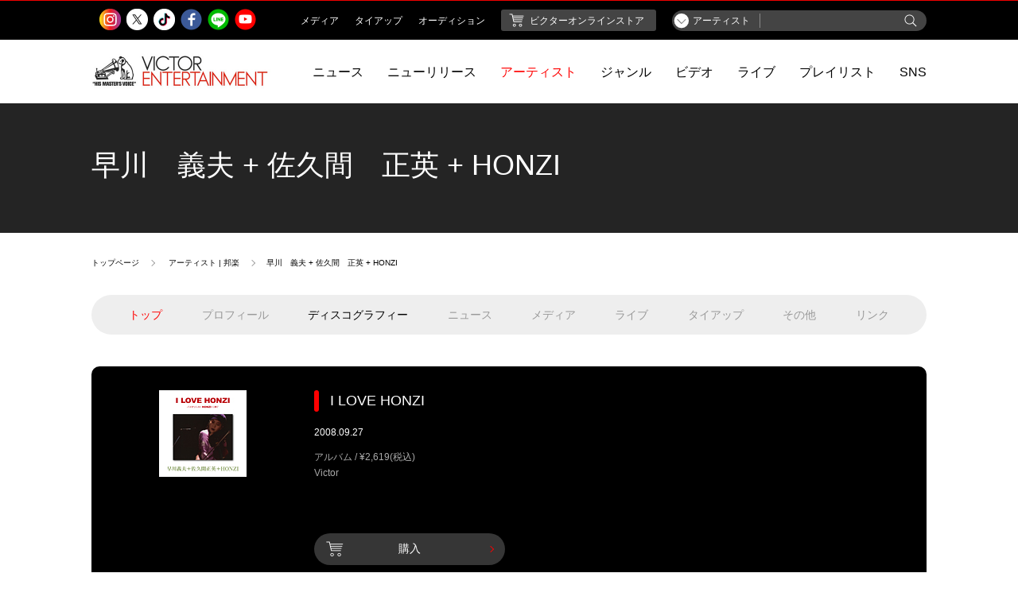

--- FILE ---
content_type: text/html;charset=UTF-8
request_url: https://www.jvcmusic.co.jp/-/Artist/A021897.html
body_size: 61695
content:
<!doctype html>
<html lang="ja">
<head prefix="og: http://ogp.me/ns# fb: http://ogp.me/ns/fb# article: http://ogp.me/ns/article#">
	
	<!-- Google Tag Manager -->
	
		<script>
			(function(w, d, s, l, i) {
				w[l] = w[l] || [];
				w[l].push({
					'gtm.start' : new Date().getTime(),
					event : 'gtm.js'
				});
				var f = d.getElementsByTagName(s)[0], j = d.createElement(s), dl = l != 'dataLayer' ? '&l='
						+ l
						: '';
				j.async = true;
				j.src = 'https://www.googletagmanager.com/gtm.js?id=' + i + dl;
				f.parentNode.insertBefore(j, f);
			})(window, document, 'script', 'dataLayer', 'GTM-PHVHBSL');
		</script>
	
	<!-- End Google Tag Manager -->

    <!--基本設定-->
    <meta charset="UTF-8">
    <meta http-equiv="X-UA-Compatible" content="IE=edge">
    <script type="text/javascript">if (navigator.userAgent.indexOf('iPhone') > 0 || navigator.userAgent.indexOf('iPod') > 0 || (navigator.userAgent.indexOf('Android') > 0) && (navigator.userAgent.indexOf('Mobile') > 0) || navigator.userAgent.indexOf('Windows Phone') > 0) {      document.write('<meta name="viewport" content="width=device-width, initial-scale=1, viewport-fit=cover">');    }else if(navigator.userAgent.indexOf('iPad') > 0 || navigator.userAgent.indexOf('Android') > 0){      document.write('<meta name="viewport" content="width=1200">');    } else {      document.write('<meta name="viewport" content="width=device-width, initial-scale=1">');    }  </script>
    <!--基本設定 ここまで-->
    <!-- サイト情報 -->
    <title>早川　義夫 + 佐久間　正英 + HONZI | ビクターエンタテインメント</title>
    <meta name="description" content="ビクターエンタテインメントによる早川　義夫 + 佐久間　正英 + HONZI公式サイト。早川　義夫 + 佐久間　正英 + HONZIの最新情報、ライブ情報などを掲載。">
    <meta name="keywords" content="早川　義夫 + 佐久間　正英 + HONZI,ハヤカワヨシオサクママサヒデホンジ">
    <meta name="copyright" content="Copyright (c) Victor Entertainment, Inc. All rights reserved.">
    <!-- サイト情報 ここまで -->

    <!-- Open Graph protocol -->
    <meta property="og:locale" content="ja_JP">
    <meta property="og:site_name" content="ビクターエンタテインメント | Victor Entertainment">
    <meta property="og:type" content="article">
    <meta property="og:title" content="早川　義夫 + 佐久間　正英 + HONZI | ビクターエンタテインメント">
    <meta property="og:description" content="ビクターエンタテインメントによる早川　義夫 + 佐久間　正英 + HONZI公式サイト。早川　義夫 + 佐久間　正英 + HONZIの最新情報、ライブ情報などを掲載。">
    <meta property="og:url" content="https://www.jvcmusic.co.jp/-/Artist/A021897.html">
    <meta property="og:image" content="https://www.jvcmusic.co.jp/img/sns/ve_sns.jpg">
    
    
    
    
    
    
    
    
    <meta property="og:artist_nm" content="早川　義夫 + 佐久間　正英 + HONZI">
    <meta property="og:artist_cd" content="A021897">
    <meta property="og:itemNm" content="I LOVE HONZI">
    
    <!-- /Open Graph protocol -->

    <!-- Twitter Card -->
    <meta name="twitter:card" content="summary_large_image">
    <meta name="twitter:site" content="">
    <meta name="twitter:title" content="早川　義夫 + 佐久間　正英 + HONZI | ビクターエンタテインメント">
    <meta name="twitter:description" content="ビクターエンタテインメントによる早川　義夫 + 佐久間　正英 + HONZI公式サイト。早川　義夫 + 佐久間　正英 + HONZIの最新情報、ライブ情報などを掲載。">
    <meta name="twitter:image:src" content="https://www.jvcmusic.co.jp/img/sns/ve_sns.jpg">
    <!-- /Twitter Card -->

    <!-- 電話番号の自動リンク設定 -->
    <meta name="format-detection" content="telephone=no">
    <!-- 電話番号の自動リンク設定 ここまで -->

    <!-- favicon -->
    <link rel="shortcut icon" type="image/x-icon" href="/favicon.ico">
    <link rel="icon" type="image/png" href="/assets/images/favicon-16x16.png" sizes="16x16">
    <link rel="icon" type="image/png" href="/assets/images/favicon-32x32.png" sizes="32x32">
    <link rel="icon" type="image/png" href="/assets/images/favicon-96x96.png" sizes="96x96">
    <!-- favicon ここまで -->
    <!-- webクリップアイコン: touch iconのタイトル情報 -->
    <meta name="apple-mobile-web-app-title" content="Victor Entertainment">
    <!-- webクリップアイコン: touch iconのタイトル情報 ここまで -->
    <!-- webクリップアイコン: iOS Safari and Chrome -->
    <link rel="apple-touch-icon" sizes="57x57" href="/assets/images/apple-icon-57x57.png">
    <link rel="apple-touch-icon" sizes="60x60" href="/assets/images/apple-icon-60x60.png">
    <link rel="apple-touch-icon" sizes="72x72" href="/assets/images/apple-icon-72x72.png">
    <link rel="apple-touch-icon" sizes="76x76" href="/assets/images/apple-icon-76x76.png">
    <link rel="apple-touch-icon" sizes="114x114" href="/assets/images/apple-icon-114x114.png">
    <link rel="apple-touch-icon" sizes="120x120" href="/assets/images/apple-icon-120x120.png">
    <link rel="apple-touch-icon" sizes="144x144" href="/assets/images/apple-icon-144x144.png">
    <link rel="apple-touch-icon" sizes="152x152" href="/assets/images/apple-icon-152x152.png">
    <link rel="apple-touch-icon" sizes="180x180" href="/assets/images/apple-icon-180x180.png">
    <!-- webクリップアイコン: iOS Safari and Chrome ここまで -->
    <!-- webクリップアイコン: Android標準ブラウザ(一部)-->
    <link rel="icon" type="image/png" href="/assets/images/android-chrome-192x192.png" sizes="192x192">
    <!-- webクリップアイコン: Android標準ブラウザ(一部) ここまで-->

    <!-- CSS: 共通 -->
    <link rel="stylesheet" type="text/css" href="/assets/styles/style.css">
    <!-- CSS: 共通 ここまで-->
    <!-- CSS: ユニーク -->
    
    
    <!-- CSS: ユニーク ここまで -->
  </head>
<body class="is-menu-artist" data-hash="#早川義夫+佐久間正英+HONZI">
  
	<!-- Google Tag Manager (noscript) -->
	
		<noscript>
			<iframe src="https://www.googletagmanager.com/ns.html?id=GTM-PHVHBSL"
				height="0" width="0" style="display: none; visibility: hidden"></iframe>
		</noscript>
	
	<!-- End Google Tag Manager (noscript) -->

  <!-- ヘッダーモジュール -->
  <script type="text/javascript" src="/assets/scripts/header.js"></script>
  <!-- ヘッダーモジュール ここまで -->

  <!-- メインコンテンツ -->
  <main class="l-artist-page l-fixture-page l-artisttop-page l-artistcatalog-page">
    <div class="l-artist-kv">
      
      
      <!-- アーティストKV カタログ -->
      <div class="m-kv-artistcatalog">
        <div class="mka-wrap">
          <h1 class="mka-text hover-opacity">
            <a href="/-/Artist/A021897.html">
              <p class="mka-text-ja">早川　義夫 + 佐久間　正英 + HONZI</p>
              <p class="mka-text-en"></p>
            </a>
          </h1>
        </div>
      </div>
      <!-- アーティストKV カタログ: ここまで -->
      

      
      

      
      
      
    </div>

    <div class="l-auxiliary-page">
      <div class="lap-list-breadcrumb">
        <!-- ぱんくずリストモジュール -->
        <ol class="m-list-breadcrumb">
          
          
          
          <li><a href="/">トップページ</a></li>
          <li>
            <a href="/-/Artistlist/">アーティスト | 邦楽</a>
            
            
            
            
            
          </li>
          
          <li>早川　義夫 + 佐久間　正英 + HONZI</li>
        </ol>
        <!-- ぱんくずリストモジュール: ここまで -->
      </div>
      <div class="lap-list-share">
        <div class="m-share-site">
          
          
          <span class="mss-artist-mail" style="display:none;">
            <!-- マイアーティストメールボタン -->
            <a href="https://www.jvcmusic.co.jp/-/MyArtist/A021897.html" class="m-btn-myartist"><span>マイアーティスト<br class="m-dn-pc">メール登録</span><span class="cs-icon-mail"></span></a>
            <!-- マイアーティストメールボタン: ここまで -->
          </span>
        </div>
        <!-- シェアリストモジュール: ここまで -->
      </div>
    </div>

    <div class="l-menusort-page">
      <!-- サブメニューモジュール -->
      <ul class="m-menu-artist jsc-menu-artist">
    <li class="is-active">
      <a href="/-/Artist/A021897.html">トップ</a>
    </li>
    <li>
      
      <span>プロフィール</span>
    </li>
    <li>
      <a href="/-/Discographylist/A021897.html">
        ディスコグラフィー
      </a>
    </li>
    <li>
      
      <span>ニュース</span>
    </li>
    <li>
      
      <span>メディア</span>
    </li>
    <li>
      
      <span>ライブ</span>
    </li>
    <li>
      
      <span>タイアップ</span>
    </li>
    <li>
      
      <span>その他</span>
    </li>
    <li>
      
      リンク
    </li>
  </ul>
      <!-- サブメニューモジュール: ここまで -->
    </div>

    <div class="l-content-page">

      <div class="l-artisttop-block l-content-center">
        <!-- アーティストトップブロック -->
        <div class="m-block-artisttop">
          <div class="mba-imginfo-wrap">
            <a href="/-/Discography/A021897/VICL-63003.html" class="mba-img is-opacity">
              <img src="https://www.jvcmusic.co.jp/img/jackets/VICL-63003.jpg?_c=init">
            </a>
            <div class="mba-info">
              <a href="/-/Discography/A021897/VICL-63003.html" class="is-block is-opacity">
                <p class="mba-title">I LOVE HONZI</p>
                <p class="mba-date">2008.09.27</p>
                <p class="mba-data">アルバム / &yen;2,619(税込)<br>Victor</p>
              </a>
              <div class="mba-btn">
                <!-- 購入・ストリーミング・ダウンロードボタン -->
                <a href="javascript: void(0);" data-href="/-/Buy/VICL-63003/" class="m-btn-disco is-opacity jsc-modal-iframe-trigger"><span class="cs-icon-buy"></span>購入</a>
                
                
                <!-- 購入・ストリーミング・ダウンロードボタン: ここまでVA1700 -->
              </div>
            </div>
          </div>
          <div class="mba-read">
            <p></p>
          </div>
        </div>
        <!-- アーティストトップブロック:ここまで） -->
      </div>
      <div class="l-listpackage-wrap l-content-center">
        <!-- ミュージックリストアーティストトップ -->
        <div class="m-block-listtop">

          <div class="mbl-musiclist">
            <!-- 試聴リストトップ -->
            
            
            <div class="m-list-listeningtop">
              
              
                
              
              <ol>
                <li>
                  
                  <div class="mll-btn-listening jsc-bcplayer" data-id="R141200104">
                    <a href="javascript: void(0);" class="m-btn-listening jsc-bcplayer-button">
                      <span class="cs-icon-listening-tieup"></span>
                      <svg viewBox="0 0 30 30" xmlns="http://www.w3.org/2000/svg">
                        <circle cx="15" cy="15" r="14" stroke-width="1" stroke="#FF0000" fill="none" stroke-dasharray="0 88" class="jsc-bcplayer-seek" style="stroke-dasharray: 0,88px"/>
                      </svg>
                      <svg class="m-svg-loader" version="1.1" xmlns="http://www.w3.org/2000/svg" xmlns:xlink="http://www.w3.org/1999/xlink" x="0px" y="0px" width="30px" height="30px" viewBox="0 0 50 50" style="enable-background:new 0 0 50 50;" xml:space="preserve">
                        <path fill="#A0A0A0" d="M43.935,25.145c0-10.318-8.364-18.683-18.683-18.683c-10.318,0-18.683,8.365-18.683,18.683h4.068c0-8.071,6.543-14.615,14.615-14.615c8.072,0,14.615,6.543,14.615,14.615H43.935z"></path>
                      </svg>
                    </a>
                  </div>
                  
                <div class="mll-info">
                  <span  class="mll-number">
                    
                    
                    01
                    
                  </span>
                  <p class="mll-title">
                    
                    サルビアの花
                    
                  </p>
                </div>
                <div class="mll-btn-other">
                  
                  
                  
                </div>
                </li>
                <li>
                  
                  <div class="mll-btn-listening jsc-bcplayer" data-id="R141200204">
                    <a href="javascript: void(0);" class="m-btn-listening jsc-bcplayer-button">
                      <span class="cs-icon-listening-tieup"></span>
                      <svg viewBox="0 0 30 30" xmlns="http://www.w3.org/2000/svg">
                        <circle cx="15" cy="15" r="14" stroke-width="1" stroke="#FF0000" fill="none" stroke-dasharray="0 88" class="jsc-bcplayer-seek" style="stroke-dasharray: 0,88px"/>
                      </svg>
                      <svg class="m-svg-loader" version="1.1" xmlns="http://www.w3.org/2000/svg" xmlns:xlink="http://www.w3.org/1999/xlink" x="0px" y="0px" width="30px" height="30px" viewBox="0 0 50 50" style="enable-background:new 0 0 50 50;" xml:space="preserve">
                        <path fill="#A0A0A0" d="M43.935,25.145c0-10.318-8.364-18.683-18.683-18.683c-10.318,0-18.683,8.365-18.683,18.683h4.068c0-8.071,6.543-14.615,14.615-14.615c8.072,0,14.615,6.543,14.615,14.615H43.935z"></path>
                      </svg>
                    </a>
                  </div>
                  
                <div class="mll-info">
                  <span  class="mll-number">
                    
                    
                    02
                    
                  </span>
                  <p class="mll-title">
                    
                    からっぽの世界
                    
                  </p>
                </div>
                <div class="mll-btn-other">
                  
                  
                  
                </div>
                </li>
                <li>
                  
                  <div class="mll-btn-listening jsc-bcplayer" data-id="R141200304">
                    <a href="javascript: void(0);" class="m-btn-listening jsc-bcplayer-button">
                      <span class="cs-icon-listening-tieup"></span>
                      <svg viewBox="0 0 30 30" xmlns="http://www.w3.org/2000/svg">
                        <circle cx="15" cy="15" r="14" stroke-width="1" stroke="#FF0000" fill="none" stroke-dasharray="0 88" class="jsc-bcplayer-seek" style="stroke-dasharray: 0,88px"/>
                      </svg>
                      <svg class="m-svg-loader" version="1.1" xmlns="http://www.w3.org/2000/svg" xmlns:xlink="http://www.w3.org/1999/xlink" x="0px" y="0px" width="30px" height="30px" viewBox="0 0 50 50" style="enable-background:new 0 0 50 50;" xml:space="preserve">
                        <path fill="#A0A0A0" d="M43.935,25.145c0-10.318-8.364-18.683-18.683-18.683c-10.318,0-18.683,8.365-18.683,18.683h4.068c0-8.071,6.543-14.615,14.615-14.615c8.072,0,14.615,6.543,14.615,14.615H43.935z"></path>
                      </svg>
                    </a>
                  </div>
                  
                <div class="mll-info">
                  <span  class="mll-number">
                    
                    
                    03
                    
                  </span>
                  <p class="mll-title">
                    
                    君でなくちゃだめさ
                    
                  </p>
                </div>
                <div class="mll-btn-other">
                  
                  
                  
                </div>
                </li>
                <li>
                  
                  <div class="mll-btn-listening jsc-bcplayer" data-id="R141200404">
                    <a href="javascript: void(0);" class="m-btn-listening jsc-bcplayer-button">
                      <span class="cs-icon-listening-tieup"></span>
                      <svg viewBox="0 0 30 30" xmlns="http://www.w3.org/2000/svg">
                        <circle cx="15" cy="15" r="14" stroke-width="1" stroke="#FF0000" fill="none" stroke-dasharray="0 88" class="jsc-bcplayer-seek" style="stroke-dasharray: 0,88px"/>
                      </svg>
                      <svg class="m-svg-loader" version="1.1" xmlns="http://www.w3.org/2000/svg" xmlns:xlink="http://www.w3.org/1999/xlink" x="0px" y="0px" width="30px" height="30px" viewBox="0 0 50 50" style="enable-background:new 0 0 50 50;" xml:space="preserve">
                        <path fill="#A0A0A0" d="M43.935,25.145c0-10.318-8.364-18.683-18.683-18.683c-10.318,0-18.683,8.365-18.683,18.683h4.068c0-8.071,6.543-14.615,14.615-14.615c8.072,0,14.615,6.543,14.615,14.615H43.935z"></path>
                      </svg>
                    </a>
                  </div>
                  
                <div class="mll-info">
                  <span  class="mll-number">
                    
                    
                    04
                    
                  </span>
                  <p class="mll-title">
                    
                    パパ
                    
                  </p>
                </div>
                <div class="mll-btn-other">
                  
                  
                  
                </div>
                </li>
                <li>
                  
                  <div class="mll-btn-listening jsc-bcplayer" data-id="R141200504">
                    <a href="javascript: void(0);" class="m-btn-listening jsc-bcplayer-button">
                      <span class="cs-icon-listening-tieup"></span>
                      <svg viewBox="0 0 30 30" xmlns="http://www.w3.org/2000/svg">
                        <circle cx="15" cy="15" r="14" stroke-width="1" stroke="#FF0000" fill="none" stroke-dasharray="0 88" class="jsc-bcplayer-seek" style="stroke-dasharray: 0,88px"/>
                      </svg>
                      <svg class="m-svg-loader" version="1.1" xmlns="http://www.w3.org/2000/svg" xmlns:xlink="http://www.w3.org/1999/xlink" x="0px" y="0px" width="30px" height="30px" viewBox="0 0 50 50" style="enable-background:new 0 0 50 50;" xml:space="preserve">
                        <path fill="#A0A0A0" d="M43.935,25.145c0-10.318-8.364-18.683-18.683-18.683c-10.318,0-18.683,8.365-18.683,18.683h4.068c0-8.071,6.543-14.615,14.615-14.615c8.072,0,14.615,6.543,14.615,14.615H43.935z"></path>
                      </svg>
                    </a>
                  </div>
                  
                <div class="mll-info">
                  <span  class="mll-number">
                    
                    
                    05
                    
                  </span>
                  <p class="mll-title">
                    
                    僕らはひとり
                    
                  </p>
                </div>
                <div class="mll-btn-other">
                  
                  
                  
                </div>
                </li>
                <li>
                  
                  <div class="mll-btn-listening jsc-bcplayer" data-id="R141200604">
                    <a href="javascript: void(0);" class="m-btn-listening jsc-bcplayer-button">
                      <span class="cs-icon-listening-tieup"></span>
                      <svg viewBox="0 0 30 30" xmlns="http://www.w3.org/2000/svg">
                        <circle cx="15" cy="15" r="14" stroke-width="1" stroke="#FF0000" fill="none" stroke-dasharray="0 88" class="jsc-bcplayer-seek" style="stroke-dasharray: 0,88px"/>
                      </svg>
                      <svg class="m-svg-loader" version="1.1" xmlns="http://www.w3.org/2000/svg" xmlns:xlink="http://www.w3.org/1999/xlink" x="0px" y="0px" width="30px" height="30px" viewBox="0 0 50 50" style="enable-background:new 0 0 50 50;" xml:space="preserve">
                        <path fill="#A0A0A0" d="M43.935,25.145c0-10.318-8.364-18.683-18.683-18.683c-10.318,0-18.683,8.365-18.683,18.683h4.068c0-8.071,6.543-14.615,14.615-14.615c8.072,0,14.615,6.543,14.615,14.615H43.935z"></path>
                      </svg>
                    </a>
                  </div>
                  
                <div class="mll-info">
                  <span  class="mll-number">
                    
                    
                    06
                    
                  </span>
                  <p class="mll-title">
                    
                    猫のミータン
                    
                  </p>
                </div>
                <div class="mll-btn-other">
                  
                  
                  
                </div>
                </li>
                <li>
                  
                  <div class="mll-btn-listening jsc-bcplayer" data-id="R141200704">
                    <a href="javascript: void(0);" class="m-btn-listening jsc-bcplayer-button">
                      <span class="cs-icon-listening-tieup"></span>
                      <svg viewBox="0 0 30 30" xmlns="http://www.w3.org/2000/svg">
                        <circle cx="15" cy="15" r="14" stroke-width="1" stroke="#FF0000" fill="none" stroke-dasharray="0 88" class="jsc-bcplayer-seek" style="stroke-dasharray: 0,88px"/>
                      </svg>
                      <svg class="m-svg-loader" version="1.1" xmlns="http://www.w3.org/2000/svg" xmlns:xlink="http://www.w3.org/1999/xlink" x="0px" y="0px" width="30px" height="30px" viewBox="0 0 50 50" style="enable-background:new 0 0 50 50;" xml:space="preserve">
                        <path fill="#A0A0A0" d="M43.935,25.145c0-10.318-8.364-18.683-18.683-18.683c-10.318,0-18.683,8.365-18.683,18.683h4.068c0-8.071,6.543-14.615,14.615-14.615c8.072,0,14.615,6.543,14.615,14.615H43.935z"></path>
                      </svg>
                    </a>
                  </div>
                  
                <div class="mll-info">
                  <span  class="mll-number">
                    
                    
                    07
                    
                  </span>
                  <p class="mll-title">
                    
                    暮らし
                    
                  </p>
                </div>
                <div class="mll-btn-other">
                  
                  
                  
                </div>
                </li>
                <li>
                  
                  <div class="mll-btn-listening jsc-bcplayer" data-id="R141200804">
                    <a href="javascript: void(0);" class="m-btn-listening jsc-bcplayer-button">
                      <span class="cs-icon-listening-tieup"></span>
                      <svg viewBox="0 0 30 30" xmlns="http://www.w3.org/2000/svg">
                        <circle cx="15" cy="15" r="14" stroke-width="1" stroke="#FF0000" fill="none" stroke-dasharray="0 88" class="jsc-bcplayer-seek" style="stroke-dasharray: 0,88px"/>
                      </svg>
                      <svg class="m-svg-loader" version="1.1" xmlns="http://www.w3.org/2000/svg" xmlns:xlink="http://www.w3.org/1999/xlink" x="0px" y="0px" width="30px" height="30px" viewBox="0 0 50 50" style="enable-background:new 0 0 50 50;" xml:space="preserve">
                        <path fill="#A0A0A0" d="M43.935,25.145c0-10.318-8.364-18.683-18.683-18.683c-10.318,0-18.683,8.365-18.683,18.683h4.068c0-8.071,6.543-14.615,14.615-14.615c8.072,0,14.615,6.543,14.615,14.615H43.935z"></path>
                      </svg>
                    </a>
                  </div>
                  
                <div class="mll-info">
                  <span  class="mll-number">
                    
                    
                    08
                    
                  </span>
                  <p class="mll-title">
                    
                    父さんへの手紙
                    
                  </p>
                </div>
                <div class="mll-btn-other">
                  
                  
                  
                </div>
                </li>
                <li>
                  
                  <div class="mll-btn-listening jsc-bcplayer" data-id="R141200904">
                    <a href="javascript: void(0);" class="m-btn-listening jsc-bcplayer-button">
                      <span class="cs-icon-listening-tieup"></span>
                      <svg viewBox="0 0 30 30" xmlns="http://www.w3.org/2000/svg">
                        <circle cx="15" cy="15" r="14" stroke-width="1" stroke="#FF0000" fill="none" stroke-dasharray="0 88" class="jsc-bcplayer-seek" style="stroke-dasharray: 0,88px"/>
                      </svg>
                      <svg class="m-svg-loader" version="1.1" xmlns="http://www.w3.org/2000/svg" xmlns:xlink="http://www.w3.org/1999/xlink" x="0px" y="0px" width="30px" height="30px" viewBox="0 0 50 50" style="enable-background:new 0 0 50 50;" xml:space="preserve">
                        <path fill="#A0A0A0" d="M43.935,25.145c0-10.318-8.364-18.683-18.683-18.683c-10.318,0-18.683,8.365-18.683,18.683h4.068c0-8.071,6.543-14.615,14.615-14.615c8.072,0,14.615,6.543,14.615,14.615H43.935z"></path>
                      </svg>
                    </a>
                  </div>
                  
                <div class="mll-info">
                  <span  class="mll-number">
                    
                    
                    09
                    
                  </span>
                  <p class="mll-title">
                    
                    恋に恋して
                    
                  </p>
                </div>
                <div class="mll-btn-other">
                  
                  
                  
                </div>
                </li>
                <li>
                  
                  <div class="mll-btn-listening jsc-bcplayer" data-id="R141201004">
                    <a href="javascript: void(0);" class="m-btn-listening jsc-bcplayer-button">
                      <span class="cs-icon-listening-tieup"></span>
                      <svg viewBox="0 0 30 30" xmlns="http://www.w3.org/2000/svg">
                        <circle cx="15" cy="15" r="14" stroke-width="1" stroke="#FF0000" fill="none" stroke-dasharray="0 88" class="jsc-bcplayer-seek" style="stroke-dasharray: 0,88px"/>
                      </svg>
                      <svg class="m-svg-loader" version="1.1" xmlns="http://www.w3.org/2000/svg" xmlns:xlink="http://www.w3.org/1999/xlink" x="0px" y="0px" width="30px" height="30px" viewBox="0 0 50 50" style="enable-background:new 0 0 50 50;" xml:space="preserve">
                        <path fill="#A0A0A0" d="M43.935,25.145c0-10.318-8.364-18.683-18.683-18.683c-10.318,0-18.683,8.365-18.683,18.683h4.068c0-8.071,6.543-14.615,14.615-14.615c8.072,0,14.615,6.543,14.615,14.615H43.935z"></path>
                      </svg>
                    </a>
                  </div>
                  
                <div class="mll-info">
                  <span  class="mll-number">
                    
                    
                    10
                    
                  </span>
                  <p class="mll-title">
                    
                    I LOVE HONZI
                    
                  </p>
                </div>
                <div class="mll-btn-other">
                  
                  
                  
                </div>
                </li>
              </ol>
            </div>
            
            
            <!-- 試聴リストトップ: ここまで -->

            <p class="mbl-text m-read-default"></p>
          </div>

          

        </div>
        <!-- ミュージックリストアーティストトップ:ここまで -->
      </div>

      
      
      
  <div class="l-head-content l-content-center">
    <div class="left">
      <!-- ページ見出し h2 （2行） -->
      <h2 class="m-hed2row2-page">
        <span class="mhp-title-en">DISCOGRAPHY</span>
        <span class="mhp-title-ja">ディスコグラフィー</span>
      </h2>
      <!-- ページ見出し h2 （2行）:ここまで） -->
    </div>
    
  </div>
  <div class="l-discographylist-top l-content-center">
    <!--ディスコグラフィーリスト -->
    <ul class="g-col-abcd m-list-discography">
      <li>
        <a href="/-/Discography/A021897/VICL-63003.html">
          <div class="mld-thumb">
            <!--  画像中央寄せボックス -->
            <div class="m-imagecenter-boxbg">
              <img src="https://www.jvcmusic.co.jp/img/jackets/VICL-63003.jpg?_c=init" alt="">
            </div>
            <!--  画像中央寄せボックス: ここまで -->
          </div>
          <div class="mld-right">
            <p class="mld-title"><span>I LOVE HONZI</span></p>
          
            
            <span class="m-label-category">アルバム</span>
            
            
            
            
            
            
          
            <p class="mld-info">
              2008.09.27<br>
              アルバム
              / &yen;2,619(税込)
            </p>
          </div>
        </a>
      </li>
      </ul>
    <!--ディスコグラフィーリスト: ここまで -->
    
  </div>

      

      
      

      
      


      <div class="l-space-page l-content-center">
        <!-- PC表示 -->
        <div class="m-dn-sp">
        
        </div>
        <!-- PC表示: ここまで -->
        <!-- SP表示 -->
        <div class="m-dn-pc">
        
        </div>
        <!-- SP表示: ここまで -->
        
        
        
      </div>
    </div>
  </main>
  <!-- メインコンテンツ ここまで -->

  <!-- シェアリストモジュール -->
  <div class="l-bottomshare-page l-fixture-page">
    <!-- シェアリストモジュール -->

    <div class="m-share-site">
      <span>SHARE</span>
       <ul >
      	    <li><a href="javascript: void(0);" class="cs-share-facebook cs-share-facebook-sp m-link-img jsc-sns-share-link ve-event-post" data-target="facebook" ve-event-action="A021897/facebook" ve-event-category="SHARE_facebook" artistcd="A021897"></a></li>
            <li><a href="javascript: void(0);" class="cs-share-twitter cs-share-twitter-sp m-link-img jsc-sns-share-link ve-event-post" data-target="twitter" ve-event-action="A021897/twitter" ve-event-category="SHARE_twitter" artistcd="A021897"></a></li>
            <li><a href="javascript: void(0);" class="cs-share-line cs-share-line-sp m-link-img jsc-sns-share-link ve-event-post" data-target="line" ve-event-action="A021897/line" ve-event-category="SHARE_line" artistcd="A021897"></a></li>
      </ul>
          <span class="mss-artist-mail" style="display:none;">
        <!-- マイアーティストメールボタン -->
        <a href="https://www.jvcmusic.co.jp/-/MyArtist/A021897.html" class="m-btn-myartist"><span>マイアーティスト<br class="m-dn-pc">メール登録</span><span class="cs-icon-mail"></span></a>
        <!-- マイアーティストメールボタン: ここまで -->
      </span>
    </div>
    <!-- シェアリストモジュール: ここまで -->
  </div>
  <!-- シェアリストモジュール: ここまで -->

  
  
  
  <!-- レコメンドモジュール -->
  <div class="l-recommend-page l-artisttop-page">
    <div>
      <h3 class="m-hed-subpage">
        <span class="mhs-title">VICTOR’S INFORMATION</span><br class="m-dn-pc">
        <span class="mhs-title-sub">ビクターエンタテインメント情報</span>
      </h3>
    </div>



    <div class="l-top-carousel">
      <div class="top-carousel m-dn-sp">
        <div class="l-video-artisttop">
          <div class="m-carousel-recommend jsc-carousel-home no-bg">
            <div class="mcv-list-container">
              <ul class="mcv-list-video jsc-ch-list" data-item-width="420">
                <!-- カルーセル（ホーム）リスト繰り返し -->
            
              
              
                <li><a href="https://southernallstars.jp/feature/thankyousomuch_livetour"><div class="img-wrap"><img src="/top/media/images/1ec0a337e5835f70e2704f3aa033c9bf-371af5485af0a3f2a0eb731bcb3b8846.webp" alt=""></div></a></li>
              
            
              
              
                <li><a href="https://www.jvcmusic.co.jp/-/Artist/A023121.html"><div class="img-wrap"><img src="/top/media/images/631e98719f94f7f32e82c56a0642ef4d-7a12647fc48491270ada11cb9e93b095.webp" alt=""></div></a></li>
              
            
              
              
                <li><a href="https://www.jvcmusic.co.jp/-/Artist/A026953.html"><div class="img-wrap"><img src="/top/media/images/7b2ce4673502c3f9aa1d887e59d7177a-c097a61cd16c703c5371461be4ef9a32.webp" alt=""></div></a></li>
              
            
              
              
                <li><a href="https://www.jvcmusic.co.jp/aoiteshima/"><div class="img-wrap"><img src="/top/media/images/f789ad75c03a2a383f162fc2872e0fb2-686caca6deee736339c954705a86b901.webp" alt=""></div></a></li>
              
            
              
              
                <li><a href="https://www.jvcmusic.co.jp/-/Discography/A028290/VE3WT-12210.html"><div class="img-wrap"><img src="/top/media/images/2ef2d2e86368d8f7c5a97be679b6ae95-8ff5fd5bfcfea10356a01f79e5d4c6de.webp" alt=""></div></a></li>
              
            
              
              
                <li><a href="https://www.jvcmusic.co.jp/-/Artist/A028425.html"><div class="img-wrap"><img src="/top/media/images/010b2a9dffd89fb200933bfa6f02f34f-52456afdf8849ae81842a882e0f8452e.webp" alt=""></div></a></li>
              
            
              
              
                <li><a href="https://www.jvcmusic.co.jp/-/Artist/A013689.html"><div class="img-wrap"><img src="/top/media/images/d8b9013d90161963fd14fcacd393b5c7-cd4338ba8b32e8e9636f4c46615aba3d.webp" alt=""></div></a></li>
              
            
              
              
                <li><a href="https://www.jvcmusic.co.jp/-/Discography/A025361/VE3WT-12208.html"><div class="img-wrap"><img src="/top/media/images/ce42767d831099a2ed498529dbf2ed3e-5e0dda853b9534e3701ac9cb37bd7d11.webp" alt=""></div></a></li>
              
            
              
              
                <li><a href="https://www.jvcmusic.co.jp/flyingdog/-/Artist/A008957.html"><div class="img-wrap"><img src="/top/media/images/1182d749ae301338d3091f9044eef34b-4eddebd8b531a88a361239510c43bd1d.webp" alt=""></div></a></li>
              
            
              
              
                <li><a href="https://www.jvcmusic.co.jp/-/Artist/A027050.html"><div class="img-wrap"><img src="/top/media/images/595168dd4d8cb05c7d270de7c98f5ea8-4ffd0770e59be18ca2cf71311c01701b.webp" alt=""></div></a></li>
              
            
              
              
                <li><a href="https://victor-store.jp/"><div class="img-wrap"><img src="/top/media/images/70c2d38e4d6d5885df2d9e2ce8c400a4-f52ddaea3a1d23abd14992e11dff6ad0.webp" alt=""></div></a></li>
              
            
                <!-- カルーセル（ホーム）リスト繰り返しここまで -->
              </ul>
            </div>
            <div class="mcv-btn">
              <div class="mcv-prev-btn jsc-ch-prev-btn"></div>
              <div class="mcv-next-btn jsc-ch-next-btn"></div>
            </div>
            <ul class="mch-indicator jsc-ch-indicator"></ul>
          </div>
        </div>
      </div>

      <div class="l-top-carousel m-dn-pc">
        <!--カルーセル（ノーマル）-->
        <div class="m-carousel-normal jsc-carousel-normal">
          <ul class="mcn-list-thumbnail list-sns jsc-cn-list">
            <!-- カルーセル（ノーマル）リスト繰り返し -->
        
          
          
            <li><a href="https://southernallstars.jp/feature/thankyousomuch_livetour"><img src="/top/media/images/577b4e0ccaedef16f8f68a3c479fc25a-523d6794334cc6f34e26a22adcfb40b0.webp" alt=""></a></li>
          
        
          
          
            <li><a href="https://www.jvcmusic.co.jp/-/Artist/A023121.html"><img src="/top/media/images/dfaa9cac8ede4a8ce8e381453ed21a11-7978c56467eb86ab0dc8ef97cc9f2543.webp" alt=""></a></li>
          
        
          
          
            <li><a href="https://www.jvcmusic.co.jp/-/Artist/A026953.html"><img src="/top/media/images/10d5ffecc9ce8049b324c4ea4e45630f-9739d87faa0c8dad80ca1a2d001368eb.webp" alt=""></a></li>
          
        
          
          
            <li><a href="https://www.jvcmusic.co.jp/aoiteshima/"><img src="/top/media/images/99a8caac6bdce8a1b96a8bc17a5fab74-fc868536025b7f92a39629aae5884fee.webp" alt=""></a></li>
          
        
          
          
            <li><a href="https://www.jvcmusic.co.jp/-/Discography/A028290/VE3WT-12210.html"><img src="/top/media/images/5cac13751c42b79e4c21194d9baae835-553aaee9e5ad579c68dd0f333f7ac164.webp" alt=""></a></li>
          
        
          
          
            <li><a href="https://www.jvcmusic.co.jp/-/Artist/A028425.html"><img src="/top/media/images/a96a6cabe4a78d49124bcab53fcd1231-0a611eda1e17934e605149f0ada0d170.webp" alt=""></a></li>
          
        
          
          
            <li><a href="https://www.jvcmusic.co.jp/-/Artist/A013689.html"><img src="/top/media/images/33bd3c9aec5da8f75869c7d2dc9b9888-f9f81c5d255e013ffb5d4991b54476ad.webp" alt=""></a></li>
          
        
          
          
            <li><a href="https://www.jvcmusic.co.jp/-/Discography/A025361/VE3WT-12208.html"><img src="/top/media/images/9e1abcf76c76f7c6cdc01ad6b0847436-0155a20fceca0d6aa1ddf926c2f947a1.webp" alt=""></a></li>
          
        
          
          
            <li><a href="https://www.jvcmusic.co.jp/flyingdog/-/Artist/A008957.html"><img src="/top/media/images/a379e893635fa2db0dbadf32e7b907d9-d9e7c887cefb065c7daad31fccdf41e1.webp" alt=""></a></li>
          
        
          
          
            <li><a href="https://www.jvcmusic.co.jp/-/Artist/A027050.html"><img src="/top/media/images/3040de193d24cc50ef9e70f51fc7e902-4ba296eb22065ff3fc13e7b2fd2f48dc.webp" alt=""></a></li>
          
        
          
          
            <li><a href="https://victor-store.jp/"><img src="/top/media/images/f7d812f4ce6abd5e1214f5816560d31d-2420b4e99360cae86309078f1d7a4fff.webp" alt=""></a></li>
          
        
            <!-- カルーセル（ノーマル）リスト繰り返しここまで -->
          </ul>
          <ul class="mcn-indicator jsc-cn-indicator"></ul>
          <div class="mcn-btn">
          <a href="javascript: void(0);" class="mcn-prev-btn jsc-cn-prev-btn is-opacity"></a>
          <a href="javascript: void(0);" class="mcn-next-btn jsc-cn-next-btn is-opacity"></a>
          </div>
        </div>
        <!--カルーセル（ノーマル）: ここまで-->
      </div>
    </div>




    <div class="l-head-content">
      <div class="left">
        <!-- ページ見出し h2 （2行） -->
        <h4 class="m-hed2row1-page">
          <span class="mhp-title-en">NEW RELEASE</span>
          <span class="mhp-title-ja">ニューリリース</span>
        </h4>
        <!-- ページ見出し h2 （2行）:ここまで） -->
      </div>
      <div class="right">
        <!-- 一覧ページボタン(top) -->
        <a href="/-/Newrelease/" class="m-btn-link-top m-dn-sp"><span>一覧ページ</span></a>
        <!-- 一覧ページボタン(top): ここまで -->
      </div>
    </div>
    <div class="l-newrlist-page">
      <!--ニューリリースリスト -->
      <ul class="g-col-abcd m-list-newrelease is-spscroll">
        <li>
          <a href="https://www.jvcmusic.co.jp/-/Artist/A027001.html">
            <div class="mln-thumb">
              <!--  画像中央寄せボックス -->
              <div class="m-imagecenter-boxbg">
                <img src="https://www.jvcmusic.co.jp/img/jackets/VE3WT-12237.jpg?_c=4e7f87a51a7b698e5d786e90a38c2a1e" alt="">
              </div>
              <!--  画像中央寄せボックス: ここまで -->
            </div>
            <p class="mln-title">春野</p>
            <p class="mln-artist">HIGHER</p>
            <p class="mln-info">2026.01.14 / 配信限定</p>
            
          </a>
        </li>
        <li>
          <a href="https://www.jvcmusic.co.jp/-/Artist/A028428.html">
            <div class="mln-thumb">
              <!--  画像中央寄せボックス -->
              <div class="m-imagecenter-boxbg">
                <img src="https://www.jvcmusic.co.jp/img/jackets/VE3WT-12148.jpg?_c=738a68e82216521b9f9d26e9590b4a6d" alt="">
              </div>
              <!--  画像中央寄せボックス: ここまで -->
            </div>
            <p class="mln-title">ゆーり</p>
            <p class="mln-artist">ときどきどきどき</p>
            <p class="mln-info">2026.01.14 / 配信限定</p>
            
          </a>
        </li>
        <li>
          <a href="https://www.jvcmusic.co.jp/flyingdog/rei_nakashima/okiraku">
            <div class="mln-thumb">
              <!--  画像中央寄せボックス -->
              <div class="m-imagecenter-boxbg">
                <img src="https://www.jvcmusic.co.jp/img/jackets/VE3WT-12207.jpg?_c=ee751a69786c5d73949d8d01f4c7507e" alt="">
              </div>
              <!--  画像中央寄せボックス: ここまで -->
            </div>
            <p class="mln-title">中島　怜</p>
            <p class="mln-artist">おきらくぜ～しょん</p>
            <p class="mln-info">2026.01.10 / 配信限定</p>
            
          </a>
        </li>
        <li>
          <a href="https://www.jvcmusic.co.jp/nonoka/3rd_single/">
            <div class="mln-thumb">
              <!--  画像中央寄せボックス -->
              <div class="m-imagecenter-boxbg">
                <img src="https://www.jvcmusic.co.jp/img/jackets/VE3WT-12214.jpg?_c=ee3bcb4ba7cccd3e45b381b4059e07ef" alt="">
              </div>
              <!--  画像中央寄せボックス: ここまで -->
            </div>
            <p class="mln-title">大渕野々花</p>
            <p class="mln-artist">Make it</p>
            <p class="mln-info">2026.01.10 / 配信限定</p>
            <p class="mln-label">限定盤あり</p>
          </a>
        </li>
        <li>
          <a href="https://www.jvcmusic.co.jp/-/Artist/A029350.html">
            <div class="mln-thumb">
              <!--  画像中央寄せボックス -->
              <div class="m-imagecenter-boxbg">
                <img src="https://www.jvcmusic.co.jp/img/jackets/VICP-65643.jpg?_c=117adfbef2e3bbd1598fe1d7eec42c92" alt="">
              </div>
              <!--  画像中央寄せボックス: ここまで -->
            </div>
            <p class="mln-title">ビヨンド・ザ・ブラック</p>
            <p class="mln-artist">ブレイク・ザ・サイレンス</p>
            <p class="mln-info">2026.01.09 / アルバム</p>
            
          </a>
        </li>
        <li>
          <a href="https://www.jvcmusic.co.jp/flyingdog/-/Discography/A029783/VE3WT-12194.html">
            <div class="mln-thumb">
              <!--  画像中央寄せボックス -->
              <div class="m-imagecenter-boxbg">
                <img src="https://www.jvcmusic.co.jp/img/jackets/VE3WT-12194.jpg?_c=af22fc2a6e4f13d3f3715b9577973510" alt="">
              </div>
              <!--  画像中央寄せボックス: ここまで -->
            </div>
            <p class="mln-title">ゆう。</p>
            <p class="mln-artist">綺麗。</p>
            <p class="mln-info">2026.01.06 / 配信限定</p>
            
          </a>
        </li>
        <li>
          <a href="https://www.jvcmusic.co.jp/flyingdog/-/Discography/A021332/VE3WT-12206.html">
            <div class="mln-thumb">
              <!--  画像中央寄せボックス -->
              <div class="m-imagecenter-boxbg">
                <img src="https://www.jvcmusic.co.jp/img/jackets/VE3WT-12206.jpg?_c=5efebefac47d05c5bd1a92b4757024eb" alt="">
              </div>
              <!--  画像中央寄せボックス: ここまで -->
            </div>
            <p class="mln-title">清浦　夏実</p>
            <p class="mln-artist">若葉のころ</p>
            <p class="mln-info">2026.01.06 / 配信限定</p>
            
          </a>
        </li>
        <li>
          <a href="https://www.jvcmusic.co.jp/-/Artist/A023111.html">
            <div class="mln-thumb">
              <!--  画像中央寄せボックス -->
              <div class="m-imagecenter-boxbg">
                <img src="https://www.jvcmusic.co.jp/img/jackets/VE3WT-12212.jpg?_c=2fb7133554112346e3191f6224385e8d" alt="">
              </div>
              <!--  画像中央寄せボックス: ここまで -->
            </div>
            <p class="mln-title">ヘイリー・ロレン</p>
            <p class="mln-artist">オン・ア・クリア・デイ</p>
            <p class="mln-info">2026.01.02 / 配信限定</p>
            
          </a>
        </li>
      </ul>
      <!--ニューリリースリスト: ここまで -->
      <div class="l-btn-sp m-dn-pc">
        <!-- 一覧ページボタン(top) -->
        <a href="/-/Newrelease/" class="m-btn-link-top m-dn-pc"><span>一覧ページ</span></a>
        <!-- 一覧ページボタン(top): ここまで -->
      </div>
    </div>




    <div class="l-head-content">
      <div class="left">
        <!-- ページ見出し h2 （2行） -->
        <h4 class="m-hed2row1-page">
          <span class="mhp-title-en">TOPICS</span>
          <span class="mhp-title-ja">トピックス</span>
        </h4>
        <!-- ページ見出し h2 （2行）:ここまで） -->
      </div>
    </div>
    <div class="l-topics-container">
        <!--カルーセル（ノーマル）-->
        <div class="m-carousel-normal jsc-carousel-sp" data-item-pad="10">
          <ul class="m-list-topics jsc-cn-list is-notpc" style="">
            <li><a href="https://www.jvcmusic.co.jp/-/Artist/A027050.html"><span class="mlt-title" data-pc="30" data-sp="30">M!LK</span><span class="mlt-read" data-pc="38" data-sp="38">2月18日発売シングル「爆裂愛してる / 好きすぎて滅！」豪華絢爛なジャケット写真公開！

</span></a></li>
            <li><a href="https://www.jvcmusic.co.jp/-/News/A014319/262.html"><span class="mlt-title" data-pc="30" data-sp="30">LOVE PSYCHEDELICO</span><span class="mlt-read" data-pc="38" data-sp="38">25周年記念アルバム「LOVE PSYCHEDELICO NAKED SONGS」デビュー記念日の4月21日にリリース決定！
</span></a></li>
            <li><a href="https://www.jvcmusic.co.jp/-/Artist/A018241.html"><span class="mlt-title" data-pc="30" data-sp="30">レミオロメン</span><span class="mlt-read" data-pc="38" data-sp="38">3月4日リリースの「SINGLES BEST+」に新曲2曲の収録が決定！
</span></a></li>
            <li><a href="https://www.jvcmusic.co.jp/cravity/"><span class="mlt-title" data-pc="30" data-sp="30">CRAVITY</span><span class="mlt-read" data-pc="38" data-sp="38">Japan 3rd Single「BLAST OUT」3月18日発売決定！『恋じゃない？-Don&#39;t you love me?-』先行配信！
</span></a></li>
            <li><a href="https://www.jvcmusic.co.jp/-/Discography/A024769/VE3WT-12228.html"><span class="mlt-title" data-pc="30" data-sp="30">大原櫻子</span><span class="mlt-read" data-pc="38" data-sp="38">阿部真央提供による新曲「裸になって」1月28日配信リリース決定！
</span></a></li>
            <li><a href="https://www.jvcmusic.co.jp/-/Discographylist2/Z0815.html"><span class="mlt-title" data-pc="30" data-sp="30">マスターピース・コレクション</span><span class="mlt-read" data-pc="38" data-sp="38">「マスターピース・コレクション～シティポップ名作選」2月25日発売！
</span></a></li>
          </ul>
          <ul class="mcn-indicator jsc-cn-indicator"></ul>
          <div class="mcn-btn">
          <a href="javascript: void(0);" class="mcn-prev-btn jsc-cn-prev-btn is-opacity"></a>
          <a href="javascript: void(0);" class="mcn-next-btn jsc-cn-next-btn is-opacity"></a>
          </div>
        </div>
        <!--カルーセル（ノーマル）: ここまで-->
    </div>




    <div class="l-head-content">
      <div class="left">
        <!-- ページ見出し h2 （2行） -->
        <h4 class="m-hed2row1-page">
          <span class="mhp-title-en">PLAYLIST</span>
          <span class="mhp-title-ja">プレイリスト</span>
        </h4>
        <!-- ページ見出し h2 （2行）:ここまで） -->
      </div>
      <div class="right">
        <!-- 一覧ページボタン(top) -->
        <a href="/-/Playlist/Artist_playlist.html" class="m-btn-link-top m-dn-sp"><span>一覧ページ</span></a>
        <!-- 一覧ページボタン(top): ここまで -->
      </div>
    </div>
    <div class="l-playlist-container">
      <!--プレイリストリスト -->
      <ul class="g-col-abcd m-list-playlist is-spscroll">
        <li>
          <a href="https://www.jvcmusic.co.jp/-/Playlist/article/1227.html">
            <div class="mlp-thumb">
              <!-- 画像中央寄せボックス -->
              <div class="m-imagecenter-box">
                <span style="background-image: url(https://www.jvcmusic.co.jp/playlist/images/5c6f4ebc87df6d6790f7f52dbfc5e93a-783f9cd0e625522611cd2b7f402fd712.jpg)"></span>
              </div>
              <!-- 画像中央寄せボックス: ここまで -->
            </div>
            <div class="mlp-info">
              
              <p class="mlp-title">2025年これでイイじゃん-ベストヒットまとめ-</p>
            </div>
          </a>
        </li>
        <li>
          <a href="https://www.jvcmusic.co.jp/-/Playlist/article/1014.html">
            <div class="mlp-thumb">
              <!-- 画像中央寄せボックス -->
              <div class="m-imagecenter-box">
                <span style="background-image: url(https://www.jvcmusic.co.jp/playlist/images/9af0172881d70a02e1e32f8dba7f313d-69c3ad483a192463586851bc545dc8be.jpeg)"></span>
              </div>
              <!-- 画像中央寄せボックス: ここまで -->
            </div>
            <div class="mlp-info">
              
              <p class="mlp-title">なつメロ！ちょっと懐かしい冬の名曲</p>
            </div>
          </a>
        </li>
        <li>
          <a href="https://www.jvcmusic.co.jp/-/Playlist/article/21.html">
            <div class="mlp-thumb">
              <!-- 画像中央寄せボックス -->
              <div class="m-imagecenter-box">
                <span style="background-image: url(https://www.jvcmusic.co.jp/playlist/images/1c5fa36b7d41dcf96bebca6ea02697fe-441cabef16d54619419afec7fce080b7.jpg)"></span>
              </div>
              <!-- 画像中央寄せボックス: ここまで -->
            </div>
            <div class="mlp-info">
              
              <p class="mlp-title">みんな聴いてる最新ヒッツ</p>
            </div>
          </a>
        </li>
        <li>
          <a href="https://www.jvcmusic.co.jp/-/Playlist/article/1196.html">
            <div class="mlp-thumb">
              <!-- 画像中央寄せボックス -->
              <div class="m-imagecenter-box">
                <span style="background-image: url(https://www.jvcmusic.co.jp/playlist/images/1ec9204c81d321590bd29ba227f9e6c7-496bf31148d1e233741b3bab946040f2.png)"></span>
              </div>
              <!-- 画像中央寄せボックス: ここまで -->
            </div>
            <div class="mlp-info">
              
              <p class="mlp-title">midnight</p>
            </div>
          </a>
        </li>
      </ul>
      <!--プレイリストリスト: ここまで -->
      <div class="l-btn-sp m-dn-pc">
        <!-- 一覧ページボタン(top) -->
        <a href="/-/Playlist/Artist_playlist.html" class="m-btn-link-top m-dn-pc"><span>一覧ページ</span></a>
        <!-- 一覧ページボタン(top): ここまで -->
      </div>
    </div>


    <div class="l-head-content l-content-center">
      <!-- ページ見出し h2 （2行） -->
      <h4 class="m-hed2row1-page">
        <span class="mhp-title-en">SNS</span>
        <span class="mhp-title-ja">ビクターエンタテインメント公式SNS</span>
      </h4>
      <!-- ページ見出し h2 （2行）:ここまで） -->
    </div>
    <div class="l-sns-container-pc m-dn-sp">
      <div class="m-block-sns">
        <div class="mbs-other">
          <ul>
            <li><a href="https://www.instagram.com/victor_entertainment/" class="m-link-img" target="_blank"><img src="/assets/images/img-banner-instagram.png" alt="Instagram"></a></li>
            <li><a href="https://twitter.com/VictorMusic" class="m-link-img" target="_blank"><img src="/assets/images/img-banner-x.png" alt="Tik Tok"></a></li>
            <li><a href="https://www.tiktok.com/@victor_entertainment" class="m-link-img" target="_blank"><img src="/assets/images/img-banner-tiktok.png" alt="Tik Tok"></a></li>
            <li><a href="https://www.facebook.com/jvcmusic" class="m-link-img" target="_blank"><img src="/assets/images/img-banner-facebook.png" alt="Instagram"></a></li>
            <li><a href="http://timeline.line.me/user/_dRF0sgStjE09Gs_r9X5Wj4yOB-QT0ZwN5n0837M" class="m-link-img" target="_blank"><img src="/assets/images/img-banner-line.png" alt="LINE"></a></li>
            <li><a href="http://www.youtube.com/user/VictorMusicChannel" class="m-link-img" target="_blank"><img src="/assets/images/img-banner-youtube.png" alt="LINE"></a></li>
          </ul>
        </div>
      </div>
    </div>
    <div class="l-sns-container-sp m-dn-pc">
      <div class="home-sns">
        <!--カルーセル（ノーマル）-->
        <div class="m-carousel-normal jsc-carousel-normal">
          <ul class="mcn-list-thumbnail mcn-list-sns jsc-cn-list" data-item-width="320">
            <li class="live">
              <span class="cs-snslabel-live"></span>
              <p>ビクターエンタテインメント<br>公式アカウント</p>
              <a href="https://live.line.me/channels/520" target="_blank" class="sns-btn is-opacity">フォローする</a>
            </li>
            <li class="youtube" style="width: 320px;">
              <span class="cs-snslabel-youtube"></span>
              <p>ビクターエンタテインメント<br>公式アカウント</p>
              <a href="https://www.youtube.com/channel/UC4YT50DP7hbMsor8FmyEPMw?sub_confirmation=1" target="_blank" class="sns-btn is-opacity">チャンネル登録</a>
            </li>
            <li class="twitter" style="width: 320px;">
              <span class="cs-snslabel-tw"></span>
              <p>ビクターエンタテインメント<br>公式アカウント</p>
              <a href="https://twitter.com/VictorMusic" target="_blank" class="sns-btn is-opacity">フォローする</a>
            </li>
            <li class="fb" style="width: 320px;">
              <span class="cs-snslabel-fb"></span>
              <p>ビクターエンタテインメント<br>公式アカウント</p>
              <a href="https://www.facebook.com/jvcmusic" target="_blank" class="sns-btn is-opacity">フォローする</a>
            </li>
            <li class="line is-active" style="width: 320px;">
              <span class="cs-snslabel-line"></span>
              <p>ビクターエンタテインメント<br>公式アカウント</p>
              <a href="http://line.naver.jp/ti/p/%40victormusic" target="_blank" class="sns-btn is-opacity">友だち追加</a>
            </li>
          </ul>
          <ul class="mcn-indicator jsc-cn-indicator"></ul>
          <div class="mcn-btn">
          <a href="javascript: void(0);" class="mcn-prev-btn jsc-cn-prev-btn is-opacity"></a>
          <a href="javascript: void(0);" class="mcn-next-btn jsc-cn-next-btn is-opacity"></a>
          </div>
        </div>
        <!--カルーセル（ノーマル）: ここまで-->
      </div>
    </div>



    <div class="l-head-content">
      <div class="left">
        <!-- ページ見出し h2 （2行） -->
        <h4 class="m-hed2row1-page">
          <span class="mhp-title-en">VIDEO</span>
          <span class="mhp-title-ja">ビデオ</span>
        </h4>
        <!-- ページ見出し h2 （2行）:ここまで） -->
      </div>
      <div class="right">
        <!-- 一覧ページボタン(top) -->
        <a href="/video/" class="m-btn-link-top m-dn-sp"><span>一覧ページ</span></a>
        <!-- 一覧ページボタン(top): ここまで -->
      </div>
    </div>
    <div class="l-video-artisttop">
      <div class="l-video-container jsc-video-artist">
      
        <!-- artist movie 1 start -->
        <div>
          <iframe width="420" height="236" src="https://www.youtube.com/embed/ZVUxJsPfoX8" frameborder="0" allowfullscreen></iframe><br>
          <p class="l-video-artist"  style="font-weight: bold;">M!LK</p>
		  <p class="l-video-title">好きすぎて滅！(Official Music Video)</p>
        </div>
        <!-- artist movie 1 end -->
      
        <!-- artist movie 1 start -->
        <div>
          <iframe width="420" height="236" src="https://www.youtube.com/embed/-xH_wmyWi5w" frameborder="0" allowfullscreen></iframe><br>
          <p class="l-video-artist"  style="font-weight: bold;">星野源</p>
		  <p class="l-video-title">Glitch [Official Video]</p>
        </div>
        <!-- artist movie 1 end -->
      
      </div>
    </div>

  </div>
  <!-- レコメンドモジュール: ここまで -->

  

  <!-- スクロールトップモジュール -->
  
  
  <div class="l-scroll-top">
    <div class="m-scroll-top jsc-scroll-top"></div>
  </div>
  
  <!-- スクロールトップモジュール: ここまで -->

  <!-- フッターモジュール -->
  
  
  
  <script type="text/javascript" src="/assets/scripts/footer.js"></script>
  
  
  <!-- フッターモジュール ここまで -->

  <!-- モーダルモジュール -->
  <div class="jsc-modal-iframe-react m-modal-iframereact discography-modal">
    <div class="mmr-overlay jsc-modal-iframe-close"></div>
    <div class="mmr-content jsc-modal-height">
      <div class="mmr-btn-close jsc-modal-iframe-close"></div>
      <div class="mmr-content-inner jsc-modal-content">
        <iframe src="" frameborder="0" class="discography-iframe"></iframe>
      </div>
    </div>
  </div>
  <!-- モーダルモジュール: ここまで -->

  <!-- モーダルモジュール -->
  <div class="jsc-modal-image-react m-modal-imagereact">
    <div class="mmr-overlay jsc-modal-image-close"></div>
    <div class="mmr-content jsc-modal-height">
      <div class="mmr-btn-close jsc-modal-image-close"></div>
      <div class="mmr-content-inner jsc-modal-content">
      </div>
    </div>
  </div>
  <!-- モーダルモジュール: ここまで -->

  <!-- youtube用モーダルモジュール -->
  <div class="m-modal-react jsc-modal-yt-react">
    <div class="mmr-overlay jsc-modal-yt-close"></div>
    <div class="mmr-content">
      <div class="mmr-btn-close jsc-modal-yt-close"></div>
      <div class="mmr-content-inner jsc-modal-content">
        <iframe width="750" height="480" src="" frameborder="0" allow="autoplay; encrypted-media"></iframe>
      </div>
    </div>
  </div>
  <!-- youtube用モーダルモジュール: ここまで -->

  <!-- brightcove用ビデオコンテナ -->
  <div id="jsi-bcplayer-video-container" class="bcplayer-video-container"></div>
  <!-- brightcove用ビデオコンテナ: ここまで -->



  <!-- Javascript -->
  <!-- Javascript: Vendor -->
  <script type="text/javascript" src="/assets/vendor/jquery-3.3.1.min.js"></script>
  <script src="//players.brightcove.net/4802324448001/uxJxUyVD9_default/index.min.js"></script>
  <!-- Javascript: Vendor ここまで -->
  <div>
    
    
    
      <!-- Javascript: 共通 -->
      <script type="text/javascript" src="/assets/scripts/main.js"></script>
      <!-- Javascript: 共通 ここまで -->
    
  </div>
  <!-- Javascript ここまで -->

</body>
</html>


--- FILE ---
content_type: text/css
request_url: https://www.jvcmusic.co.jp/assets/styles/style.css
body_size: 442192
content:
@charset "UTF-8";
body, div, p, ul, ol, li, dl, dt, dd, table, th, td, img, figure,
h1, h2, h3, h4, h5, h6, form, select {
  margin: 0;
  padding: 0;
}

ul,
ol {
  list-style: none;
}

img {
  border: 0;
  vertical-align: middle;
}

svg,
input,
select,
textarea,
label {
  vertical-align: middle;
}

table {
  border-collapse: collapse;
}

*,
*:before,
*:after {
  word-break: break-all;
  box-sizing: border-box;
}

pre {
  white-space: pre-wrap;
}

main, article, aside, figcaption, figure,
footer, header, nav, section, details, summary {
  display: block;
}

address {
  font-style: normal;
}

html {
  font-family: 'ヒラギノ角ゴ Pro', 'Hiragino Kaku Gothic Pro', 'メイリオ', 'Meiryo', sans-serif;
}

html {
  line-height: 1.7;
  font-size: 14px;
  -webkit-text-size-adjust: 100%;
  -webkit-font-smoothing: antialiased;
}

body {
  -webkit-font-smoothing: antialiased;
}

html, input, select, textarea {
  color: #000000;
}

input, textarea {
  font-size: 100%;
  border-radius: 0;
  -webkit-appearance: none;
}

select {
  font-size: 16px;
  font-size: 1.2rem;
}

h1, h2, h3, h4, h5, h6 {
  font-size: 100%;
  font-weight: normal;
}

strong, em, small {
  font-style: inherit;
  font-weight: inherit;
}

a {
  outline: none;
}

a:link {
  color: #000000;
  text-decoration: none;
}

a:visited {
  color: #000000;
  text-decoration: none;
}

@media all and (min-width: 767.5px) {
  a.m-link-img {
    transition: opacity 0.1s;
  }
  a.m-link-img:hover {
    opacity: 0.5;
  }
  a {
    transition: color 0.1s;
  }
  a:hover {
    color: #FF0000;
    text-decoration: none;
  }
  a:active {
    color: #FF0000;
    text-decoration: none;
  }
  a:focus {
    color: #FF0000;
    text-decoration: none;
  }
}

a.is-tap {
  color: #FF0000 !important;
  text-decoration: none;
}

a.is-tap .m-imagecenter-box {
  opacity: 0.5;
}

a.is-tap .m-imagecenter-boxbg {
  opacity: 0.5;
}

a.m-link-img.is-tap,
a.is-opacity.is-tap {
  color: #FFFFFF !important;
  opacity: .5;
}

.m-scroll-top.is-tap {
  opacity: 0.5;
}

img {
  pointer-events: none !important;
}

@media all and (max-width: 767.5px) {
  .cs-logo-header-sp {
    background-image: url(/assets/images/sprite.png);
    background-position: 0px -65px;
    width: 190px;
    height: 42px;
    background-size: 404px 356px;
    background-repeat: no-repeat;
    display: inline-block;
    vertical-align: middle;
  }

  .cs-share-tiktok-sp {
    background-image: url(/assets/images/tiktok_top.png);
    background-position: 0 0;
    width: 30px;
    height: 30px;
    background-size: 100% auto;
    background-repeat: no-repeat;
    display: inline-block;
  }
  .cs-share-instagram-sp {
    background-image: url(/assets/images/instagram_top.png);
    background-position: 0 0;
    width: 30px;
    height: 30px;
    background-size: 100% auto;
    background-repeat: no-repeat;
    display: inline-block;
  }

  .cs-share-facebook-sp {
    background-image: url(/assets/images/sprite.png);
    background-position: -55px -276px;
    width: 30px;
    height: 30px;
    background-size: 404px 356px;
    background-repeat: no-repeat;
    display: inline-block;
  }
  .cs-share-line-sp {
    background-image: url(/assets/images/sprite.png);
    background-position: -311px -223px;
    width: 30px;
    height: 30px;
    background-size: 404px 356px;
    background-repeat: no-repeat;
    display: inline-block;
  }
  .cs-share-twitter-sp {
    background-image: url(/assets/images/sprite.png);
    background-position: -346px -223px;
    width: 30px;
    height: 30px;
    background-size: 404px 356px;
    background-repeat: no-repeat;
    display: inline-block;
  }
  .cs-share-linelive-sp {
    background-image: url(/assets/images/sprite.png);
    background-position: -90px -276px;
    width: 30px;
    height: 30px;
    background-size: 404px 356px;
    background-repeat: no-repeat;
    display: inline-block;
  }
  .cs-share-youtube-sp {
    background-image: url(/assets/images/sprite.png);
    background-position: -184px -187px;
    width: 30px;
    height: 30px;
    background-size: 404px 356px;
    background-repeat: no-repeat;
    display: inline-block;
  }
  .cs-hed-video {
    background-image: url(/assets/images/sprite.png);
    background-position: -192px -223px;
    width: 40px;
    height: 40px;
    background-size: 404px 356px;
    background-repeat: no-repeat;
  }
  .cs-sharearticle-facebook {
    background-image: url(/assets/images/sprite.png);
    background-position: -60px -331px;
    width: 25px;
    height: 25px;
    background-size: 404px 356px;
    background-repeat: no-repeat;
    display: inline-block;
  }
  .cs-sharearticle-twitter {
    background-image: url(/assets/images/sprite.png);
    background-position: 0px -331px;
    width: 25px;
    height: 25px;
    background-size: 404px 356px;
    background-repeat: no-repeat;
    display: inline-block;
  }
  .cs-sharearticle-line {
    background-image: url(/assets/images/sprite.png);
    background-position: -30px -331px;
    width: 25px;
    height: 25px;
    background-size: 404px 356px;
    background-repeat: no-repeat;
    display: inline-block;
  }
  .cs-link-blank {
    background-image: url(/assets/images/sprite.png);
    background-position: -162px -311px;
    width: 10px;
    height: 14px;
    background-size: 404px 356px;
    background-repeat: no-repeat;
    display: inline-block;
  }
  a.is-tap .cs-link-blank {
    background-image: url(/assets/images/sprite.png);
    background-position: -147px -311px;
    width: 10px;
    height: 14px;
    background-size: 404px 356px;
    background-repeat: no-repeat;
  }
  .cs-link-blankwhite {
    background-image: url(/assets/images/sprite.png);
    background-position: -219px -187px;
    width: 11px;
    height: 15px;
    background-size: 404px 356px;
    background-repeat: no-repeat;
    display: inline-block;
  }
  /* 20211028追加--start-- */
.cs-link-external {
    background-image: url(/assets/images/sprite.png);
    background-position: -191px -311px;
    width: 19px;
    height: 14px;
    background-size: 404px 356px;
    background-repeat: no-repeat;
    display: inline-block;
  }
  a.is-tap .cs-link-external {
    background-image: url(/assets/images/sprite.png);
    background-position: -172px -311px;
    width: 19px;
    height: 14px;
    background-size: 404px 356px;
    background-repeat: no-repeat;
  }
  .cs-link-externalwhite {
    background-image: url(/assets/images/sprite.png);
    background-position: -210px -311px;
    width: 19px;
    height: 14px;
    background-size: 404px 356px;
    background-repeat: no-repeat;
    display: inline-block;
  }
  /* 20211028追加--end-- */
  .cs-icon-close {
    background-image: url(/assets/images/sprite.png);
    background-position: -383px -212px;
    width: 17px;
    height: 17px;
    background-size: 404px 356px;
    background-repeat: no-repeat;
    display: inline-block;
  }
  .cs-icon-search {
    background-image: url(/assets/images/sprite.png);
    background-position: -383px -75px;
    width: 20px;
    height: 20px;
    background-size: 404px 356px;
    background-repeat: no-repeat;
    display: inline-block;
  }
  .cs-icon-mail {
    background-image: url(/assets/images/sprite.png);
    background-position: -149px -331px;
    width: 26px;
    height: 17px;
    background-size: 404px 356px;
    background-repeat: no-repeat;
    display: inline-block;
  }
  a.is-tap .cs-icon-mail {
    background-image: url(/assets/images/sprite.png);
    background-position: -118px -331px;
    width: 26px;
    height: 17px;
    background-size: 404px 356px;
    background-repeat: no-repeat;
    display: inline-block;
  }
  .cs-icon-headersearch {
    background-image: url(/assets/images/sprite.png);
    background-position: -158px -276px;
    width: 28px;
    height: 28px;
    background-size: 404px 356px;
    background-repeat: no-repeat;
    display: inline-block;
  }
  .cs-icon-headermenu {
    background-image: url(/assets/images/sprite.png);
    background-position: -125px -276px;
    width: 28px;
    height: 28px;
    background-size: 404px 356px;
    background-repeat: no-repeat;
    display: inline-block;
  }
  .cs-header-close {
    background-image: url(/assets/images/sprite.png);
    background-position: -90px -331px;
    width: 23px;
    height: 23px;
    background-size: 404px 356px;
    background-repeat: no-repeat;
    display: inline-block;
  }
  .cs-icon-buy {
    background-image: url(/assets/images/sprite.png);
    background-position: -356px -180px;
    width: 22px;
    height: 20px;
    background-size: 404px 356px;
    background-repeat: no-repeat;
    display: inline-block;
  }
  .cs-icon-streaming {
    background-image: url(/assets/images/sprite.png);
    background-position: -383px 0px;
    width: 21px;
    height: 20px;
    background-size: 404px 356px;
    background-repeat: no-repeat;
    display: inline-block;
  }
  .cs-icon-dl {
    background-image: url(/assets/images/sprite.png);
    background-position: -383px -127px;
    width: 19px;
    height: 18px;
    background-size: 404px 356px;
    background-repeat: no-repeat;
    display: inline-block;
  }
  .cs-icon-disc-music {
    background-image: url(/assets/images/sprite.png);
    background-position: -383px -295px;
    width: 15px;
    height: 15px;
    background-size: 404px 356px;
    background-repeat: no-repeat;
    display: inline-block;
    width: 16px;
  }
  .cs-icon-disc-dl {
    background-image: url(/assets/images/sprite.png);
    background-position: -383px -315px;
    width: 15px;
    height: 15px;
    background-size: 404px 356px;
    background-repeat: no-repeat;
    display: inline-block;
  }
  .cs-icon-disc-movie {
    background-image: url(/assets/images/sprite.png);
    background-position: -383px -275px;
    width: 15px;
    height: 15px;
    background-size: 404px 356px;
    background-repeat: no-repeat;
    display: inline-block;
  }
  .cs-icon-listening {
    background-image: url(/assets/images/sprite.png);
    background-position: -383px -255px;
    width: 15px;
    height: 15px;
    background-size: 404px 356px;
    background-repeat: no-repeat;
    display: inline-block;
  }
  .cs-yt-play {
    background-image: url(/assets/images/sprite.png);
    background-position: -73px -223px;
    width: 68px;
    height: 48px;
    background-size: 404px 356px;
    background-repeat: no-repeat;
    display: inline-block;
  }
  a:hover .cs-yt-play {
    background-image: url(/assets/images/sprite.png);
    background-position: 0px -223px;
    width: 68px;
    height: 48px;
    background-size: 404px 356px;
    background-repeat: no-repeat;
  }
  .cs-share-twitter-small {
    background-image: url(/assets/images/sprite.png);
    background-position: -148px -112px;
    width: 33px;
    height: 33px;
    background-size: 404px 356px;
    background-repeat: no-repeat;
    display: inline-block;
  }
  .cs-icon-listening-tieup {
    background-image: url(/assets/images/sprite.png);
    background-position: -237px -223px;
    width: 32px;
    height: 32px;
    background-size: 404px 356px;
    background-repeat: no-repeat;
    display: inline-block;
  }
  .cs-icon-rss-sp {
    background-image: url(/assets/images/sprite.png);
    background-position: -109px -311px;
    width: 14px;
    height: 14px;
    background-size: 404px 356px;
    background-repeat: no-repeat;
    display: inline-block;
  }
  .cs-artist-top-sp {
    background-image: url(/assets/images/sprite.png);
    background-position: -278px -180px;
    width: 35px;
    height: 35px;
    background-size: 404px 356px;
    background-repeat: no-repeat;
    display: inline-block;
  }
  .cs-genre-top-sp {
    background-image: url(/assets/images/sprite.png);
    background-position: -235px -180px;
    width: 38px;
    height: 38px;
    background-size: 404px 356px;
    background-repeat: no-repeat;
    display: inline-block;
  }
  .cs-video-top-sp {
    background-image: url(/assets/images/sprite.png);
    background-position: -186px -112px;
    width: 36px;
    height: 30px;
    background-size: 404px 356px;
    background-repeat: no-repeat;
    display: inline-block;
  }
  .cs-live-top-sp {
    background-image: url(/assets/images/sprite.png);
    background-position: -274px -223px;
    width: 32px;
    height: 32px;
    background-size: 404px 356px;
    background-repeat: no-repeat;
    display: inline-block;
  }
  .cs-icon-listening-large {
    background-image: url(/assets/images/sprite.png);
    background-position: -383px -25px;
    width: 20px;
    height: 20px;
    background-size: 404px 356px;
    background-repeat: no-repeat;
    display: inline-block;
  }
  .cs-sharehome-facebook {
    background-image: url(/assets/images/sprite.png);
    background-position: -148px -151px;
    width: 31px;
    height: 31px;
    background-size: 404px 356px;
    background-repeat: no-repeat;
    display: inline-block;
  }
  .cs-sharehome-twitter {
    background-image: url(/assets/images/sprite.png);
    background-position: -148px -187px;
    width: 31px;
    height: 31px;
    background-size: 404px 356px;
    background-repeat: no-repeat;
    display: inline-block;
  }
  .cs-sharehome-line {
    background-image: url(/assets/images/sprite.png);
    background-position: -184px -151px;
    width: 31px;
    height: 31px;
    background-size: 404px 356px;
    background-repeat: no-repeat;
    display: inline-block;
  }
  .cs-snslabel-fb {
    background-image: url(/assets/images/sprite.png);
    background-position: -235px -144px;
    width: 143px;
    height: 31px;
    background-size: 404px 356px;
    background-repeat: no-repeat;
    display: inline-block;
  }
  .cs-snslabel-fb-bl {
    background-image: url(/assets/images/sprite.png);
    background-position: -235px -108px;
    width: 143px;
    height: 31px;
    background-size: 404px 356px;
    background-repeat: no-repeat;
    display: inline-block;
  }
  .cs-snslabel-tw {
    background-image: url(/assets/images/sprite.png);
    background-position: -235px -36px;
    width: 143px;
    height: 31px;
    background-size: 404px 356px;
    background-repeat: no-repeat;
    display: inline-block;
  }
  .cs-snslabel-tw-bl {
    background-image: url(/assets/images/sprite.png);
    background-position: -235px -72px;
    width: 143px;
    height: 31px;
    background-size: 404px 356px;
    background-repeat: no-repeat;
    display: inline-block;
  }
  .cs-snslabel-youtube {
    background-image: url(/assets/images/sprite.png);
    background-position: 0px -187px;
    width: 143px;
    height: 31px;
    background-size: 404px 356px;
    background-repeat: no-repeat;
    display: inline-block;
  }
  .cs-snslabel-youtube-bl {
    background-image: url(/assets/images/sprite.png);
    background-position: -235px 0px;
    width: 143px;
    height: 31px;
    background-size: 404px 356px;
    background-repeat: no-repeat;
    display: inline-block;
  }
  .cs-snslabel-line {
    background-image: url(/assets/images/sprite.png);
    background-position: 0px -151px;
    width: 143px;
    height: 31px;
    background-size: 404px 356px;
    background-repeat: no-repeat;
    display: inline-block;
  }
  .cs-snslabel-live {
    background-image: url(/assets/images/sprite.png);
    background-position: 0px -112px;
    width: 143px;
    height: 34px;
    background-size: 404px 356px;
    background-repeat: no-repeat;
    display: inline-block;
  }
  .cs-reverse {
    display: inline-block;
    background-image: url(/assets/images/sprite.png);
    background-position: -383px -192px;
    width: 20px;
    height: 15px;
    background-size: 404px 356px;
    background-repeat: no-repeat;
  }
  .cs-volume-off {
    display: inline-block;
    background-image: url(/assets/images/sprite.png);
    background-position: -220px -151px;
    width: 10px;
    height: 15px;
    background-size: 404px 356px;
    background-repeat: no-repeat;
    cursor: pointer;
    transition: opacity .1s;
  }
  .cs-volume {
    display: inline-block;
    background-image: url(/assets/images/sprite.png);
    background-position: -383px -172px;
    width: 20px;
    height: 15px;
    background-size: 404px 356px;
    background-repeat: no-repeat;
    cursor: pointer;
    transition: opacity .1s;
  }
  .cs-btn-pause {
    display: inline-block;
    background-image: url(/assets/images/sprite.png);
    background-position: -146px -223px;
    width: 41px;
    height: 41px;
    background-size: 404px 356px;
    background-repeat: no-repeat;
    cursor: pointer;
  }
  .cs-volume-off:hover,
  .cs-volume:hover {
    opacity: 0.5;
  }
}

@media all and (min-width: 767.5px) {
  .cs-logo-header {
    background-image: url(/assets/images/sprite.png);
    background-position: 0px 0px;
    width: 230px;
    height: 60px;
    background-size: 404px 356px;
    background-repeat: no-repeat;
    display: inline-block;
    vertical-align: middle;
  }
  .cs-share-facebook {
    background-image: url(/assets/images/sprite.png);
    background-position: -195px -65px;
    width: 33px;
    height: 33px;
    background-size: 404px 356px;
    background-repeat: no-repeat;
    display: inline-block;
  }
  .cs-share-line {
    background-image: url(/assets/images/sprite.png);
    background-position: -318px -180px;
    width: 33px;
    height: 33px;
    background-size: 404px 356px;
    background-repeat: no-repeat;
    display: inline-block;
  }
  .cs-share-twitter {
    background-image: url(/assets/images/sprite.png);
    background-position: -148px -112px;
    width: 33px;
    height: 33px;
    background-size: 404px 356px;
    background-repeat: no-repeat;
    display: inline-block;
  }

  .cs-headfoot-tiktok {
    background-image: url(/assets/images/tiktok_top.png);
    background-position: 0 0;
    width: 27px;
    height: 27px;
    background-size: 100% auto;
    background-repeat: no-repeat;
    display: inline-block;
  }
  .cs-headfoot-instagram {
    background-image: url(/assets/images/instagram_top.png);
    background-position: 0 0;
    width: 27px;
    height: 27px;
    background-size: 100% auto;
    background-repeat: no-repeat;
    display: inline-block;
  }

  .cs-headfoot-facebook {
    background-image: url(/assets/images/sprite.png);
    background-position: -319px -276px;
    width: 27px;
    height: 27px;
    background-size: 404px 356px;
    background-repeat: no-repeat;
    display: inline-block;
  }
  .cs-headfoot-twitter {
    background-image: url(/assets/images/sprite.png);
    background-position: -191px -276px;
    width: 27px;
    height: 27px;
    background-size: 404px 356px;
    background-repeat: no-repeat;
    display: inline-block;
  }
  .cs-headfoot-line {
    background-image: url(/assets/images/sprite.png);
    background-position: -287px -276px;
    width: 27px;
    height: 27px;
    background-size: 404px 356px;
    background-repeat: no-repeat;
    display: inline-block;
  }
  .cs-headfoot-linelive {
    background-image: url(/assets/images/sprite.png);
    background-position: -255px -276px;
    width: 27px;
    height: 27px;
    background-size: 404px 356px;
    background-repeat: no-repeat;
    display: inline-block;
  }
  .cs-headfoot-youtube {
    background-image: url(/assets/images/sprite.png);
    background-position: -223px -276px;
    width: 27px;
    height: 27px;
    background-size: 404px 356px;
    background-repeat: no-repeat;
    display: inline-block;
  }
  .cs-hed-video {
    background-image: url(/assets/images/sprite.png);
    background-position: 0px -276px;
    width: 50px;
    height: 50px;
    background-size: 404px 356px;
    background-repeat: no-repeat;
  }
  .cs-sharearticle-facebook {
    background-image: url(/assets/images/sprite.png);
    background-position: -60px -331px;
    width: 25px;
    height: 25px;
    background-size: 404px 356px;
    background-repeat: no-repeat;
    display: inline-block;
  }
  .cs-sharearticle-twitter {
    background-image: url(/assets/images/sprite.png);
    background-position: 0px -331px;
    width: 25px;
    height: 25px;
    background-size: 404px 356px;
    background-repeat: no-repeat;
    display: inline-block;
  }
  .cs-sharearticle-line {
    background-image: url(/assets/images/sprite.png);
    background-position: -30px -331px;
    width: 25px;
    height: 25px;
    background-size: 404px 356px;
    background-repeat: no-repeat;
    display: inline-block;
  }
  .cs-link-blank {
    background-image: url(/assets/images/sprite.png);
    background-position: -162px -311px;
    width: 10px;
    height: 14px;
    background-size: 404px 356px;
    background-repeat: no-repeat;
    display: inline-block;
  }
  a:hover .cs-link-blank {
    background-image: url(/assets/images/sprite.png);
    background-position: -147px -311px;
    width: 10px;
    height: 14px;
    background-size: 404px 356px;
    background-repeat: no-repeat;
  }
/* 20211028追加--start-- */
  .cs-link-external {
    background-image: url(/assets/images/sprite.png);
    background-position: -191px -311px;
    width: 19px;
    height: 14px;
    background-size: 404px 356px;
    background-repeat: no-repeat;
    display: inline-block;
  }
  a:hover .cs-link-external {
    background-image: url(/assets/images/sprite.png);
    background-position: -172px -311px;
    width: 19px;
    height: 14px;
    background-size: 404px 356px;
    background-repeat: no-repeat;
  }
  /* 20211028追加--end-- */
  .cs-icon-mail {
    background-image: url(/assets/images/sprite.png);
    background-position: -55px -311px;
    width: 22px;
    height: 14px;
    background-size: 404px 356px;
    background-repeat: no-repeat;
    display: inline-block;
  }
  a:hover .cs-icon-mail {
    background-image: url(/assets/images/sprite.png);
    background-position: -82px -311px;
    width: 22px;
    height: 14px;
    background-size: 404px 356px;
    background-repeat: no-repeat;
  }
  .cs-icon-cart {
    background-image: url(/assets/images/sprite.png);
    background-position: -383px -150px;
    width: 19px;
    height: 17px;
    background-size: 404px 356px;
    background-repeat: no-repeat;
    display: inline-block;
  }
  .cs-header-search {
    background-image: url(/assets/images/sprite.png);
    background-position: -383px -234px;
    width: 16px;
    height: 16px;
    background-size: 404px 356px;
    background-repeat: no-repeat;
    display: inline-block;
  }
  .cs-icon-elmark {
    background-image: url(/assets/images/sprite.png);
    background-position: -351px -276px;
    width: 25px;
    height: 25px;
    background-size: 404px 356px;
    background-repeat: no-repeat;
    display: inline-block;
  }
  .cs-icon-buy {
    background-image: url(/assets/images/sprite.png);
    background-position: -356px -180px;
    width: 22px;
    height: 20px;
    background-size: 404px 356px;
    background-repeat: no-repeat;
    display: inline-block;
  }
  .cs-icon-streaming {
    background-image: url(/assets/images/sprite.png);
    background-position: -383px 0px;
    width: 21px;
    height: 20px;
    background-size: 404px 356px;
    background-repeat: no-repeat;
    display: inline-block;
  }
  .cs-icon-dl {
    background-image: url(/assets/images/sprite.png);
    background-position: -383px -127px;
    width: 19px;
    height: 18px;
    background-size: 404px 356px;
    background-repeat: no-repeat;
    display: inline-block;
  }
  .cs-icon-disc-music {
    background-image: url(/assets/images/sprite.png);
    background-position: -383px -295px;
    width: 15px;
    height: 15px;
    background-size: 404px 356px;
    background-repeat: no-repeat;
    display: inline-block;
  }
  .cs-icon-disc-dl {
    background-image: url(/assets/images/sprite.png);
    background-position: -383px -315px;
    width: 15px;
    height: 15px;
    background-size: 404px 356px;
    background-repeat: no-repeat;
    display: inline-block;
  }
  .cs-icon-disc-movie {
    background-image: url(/assets/images/sprite.png);
    background-position: -383px -275px;
    width: 15px;
    height: 15px;
    background-size: 404px 356px;
    background-repeat: no-repeat;
    display: inline-block;
  }
  .cs-icon-listening {
    background-image: url(/assets/images/sprite.png);
    background-position: -383px -255px;
    width: 15px;
    height: 15px;
    background-size: 404px 356px;
    background-repeat: no-repeat;
    display: inline-block;
  }
  .cs-yt-play {
    background-image: url(/assets/images/sprite.png);
    background-position: -73px -223px;
    width: 68px;
    height: 48px;
    background-size: 404px 356px;
    background-repeat: no-repeat;
    display: inline-block;
  }
  a:hover .cs-yt-play {
    background-image: url(/assets/images/sprite.png);
    background-position: 0px -223px;
    width: 68px;
    height: 48px;
    background-size: 404px 356px;
    background-repeat: no-repeat;
  }
  .cs-share-twitter-small {
    background-image: url(/assets/images/sprite.png);
    background-position: -346px -223px;
    width: 30px;
    height: 30px;
    background-size: 404px 356px;
    background-repeat: no-repeat;
    display: inline-block;
  }
  .cs-icon-listening-tieup {
    background-image: url(/assets/images/sprite.png);
    background-position: -383px -50px;
    width: 20px;
    height: 20px;
    background-size: 404px 356px;
    background-repeat: no-repeat;
    display: inline-block;
  }
  .cs-icon-rss {
    background-image: url(/assets/images/sprite.png);
    background-position: -109px -311px;
    width: 14px;
    height: 14px;
    background-size: 404px 356px;
    background-repeat: no-repeat;
    display: inline-block;
  }
  .cs-icon-if-fb {
    background-image: url(/assets/images/sprite.png);
    background-position: -128px -311px;
    width: 14px;
    height: 14px;
    background-size: 404px 356px;
    background-repeat: no-repeat;
    display: inline-block;
    margin-top: 6px;
  }
  .cs-icon-if-tw {
    background-image: url(/assets/images/sprite.png);
    background-position: -383px -335px;
    width: 16px;
    height: 13px;
    background-size: 404px 356px;
    background-repeat: no-repeat;
    display: inline-block;
    margin-top: 6px;
  }
  .cs-reverse {
    display: inline-block;
    background-image: url(/assets/images/sprite.png);
    background-position: -383px -192px;
    width: 20px;
    height: 15px;
    background-size: 404px 356px;
    background-repeat: no-repeat;
  }
  .cs-volume-off {
    display: inline-block;
    background-image: url(/assets/images/sprite.png);
    background-position: -220px -151px;
    width: 10px;
    height: 15px;
    background-size: 404px 356px;
    background-repeat: no-repeat;
    cursor: pointer;
    transition: opacity .1s;
  }
  .cs-volume {
    display: inline-block;
    background-image: url(/assets/images/sprite.png);
    background-position: -383px -172px;
    width: 20px;
    height: 15px;
    background-size: 404px 356px;
    background-repeat: no-repeat;
    cursor: pointer;
    transition: opacity .1s;
  }
  .cs-btn-pause {
    display: inline-block;
    background-image: url(/assets/images/sprite.png);
    background-position: -146px -223px;
    width: 41px;
    height: 41px;
    background-size: 404px 356px;
    background-repeat: no-repeat;
    cursor: pointer;
  }
  .cs-volume-off:hover,
  .cs-volume:hover {
    opacity: 0.5;
  }
}

/* =====================================================================================================================
モジュール名： テンプレートクラス
対象カテゴリ： ALL
===================================================================================================================== */
@media all and (min-width: 767.5px) {
  .is-template {
    display: none !important;
  }
}

@media all and (max-width: 767.5px) {
  .is-template {
    display: none !important;
  }
}

@media all and (min-width: 767.5px) {
  .dn-footer .m-footer-site,
  .dn-footer .l-bottomshare-page {
    display: none;
  }
  .dn-footer .l-recommend-page {
    position: absolute;
    width: 100%;
    left: -9999px;
  }
}

@media all and (max-width: 767.5px) {
  .dn-footer .m-footer-site,
  .dn-footer .l-bottomshare-page {
    display: none;
  }
  .dn-footer .l-recommend-page {
    position: absolute;
    width: 100%;
    left: -9999px;
  }
}

/* =====================================================================================================================
モジュール名： svgアニメーション
対象カテゴリ： ALL
===================================================================================================================== */
@media all and (min-width: 767.5px) {
  .m-svg-loader {
    -webkit-animation: loading 1.4s infinite linear;
    animation: loading 1.4s infinite linear;
    -webkit-transform: translateZ(0);
    transform: translateZ(0);
  }
}

@media all and (max-width: 767.5px) {
  .m-svg-loader {
    -webkit-animation: loading 1.4s infinite linear;
    animation: loading 1.4s infinite linear;
    -webkit-transform: translateZ(0);
    transform: translateZ(0);
  }
}

@-webkit-keyframes loading {
  0% {
    -webkit-transform: rotate(0deg);
    transform: rotate(0deg);
  }
  100% {
    -webkit-transform: rotate(360deg);
    transform: rotate(360deg);
  }
}

@keyframes loading {
  0% {
    -webkit-transform: rotate(0deg);
    transform: rotate(0deg);
  }
  100% {
    -webkit-transform: rotate(360deg);
    transform: rotate(360deg);
  }
}

/* =====================================================================================================================
モジュール名： svgアニメーション（センター寄せ）
対象カテゴリ： ALL
===================================================================================================================== */
@media all and (min-width: 767.5px) {
  .m-df-loader {
    display: none;
    text-align: center;
    padding-top: 20px;
    padding-bottom: 20px;
  }
  .m-df-loader.is-loading {
    display: block;
  }
}

@media all and (max-width: 767.5px) {
  .m-df-loader {
    display: none;
    text-align: center;
    padding-top: 20px;
    padding-bottom: 20px;
  }
  .m-df-loader.is-loading {
    display: block;
  }
}

/* =====================================================================================================================
モジュール名：pc・sp出しわけ
対象カテゴリ：ALL
===================================================================================================================== */
@media all and (min-width: 767.5px) {
  .m-dn-pc {
    display: none !important;
  }
}

@media all and (max-width: 767.5px) {
  .m-dn-sp {
    display: none !important;
  }
}

/* =====================================================================================================================
モジュール名：共通ヘッダー
対象カテゴリ：ALL
===================================================================================================================== */
@media all and (min-width: 767.5px) {
  .m-header-site {
    box-shadow: 0 4px 8px rgba(0, 0, 0, 0.05);
    -webkit-font-feature-settings: "palt";
    font-feature-settings: "palt";
    min-width: 1200px;
  }
  .home-pc-page .m-header-site {
    box-shadow: none;
  }
  .m-header-site > .mhs-sub-area {
    height: 50px;
    border-top: 1px solid #ee0000;
    background-color: #000000;
  }
  .m-header-site > .mhs-main-area {
    height: 80px;
  }
  .m-header-site .mhs-content {
    width: 1200px;
    margin-left: auto;
    margin-right: auto;
    padding-left: 75px;
    padding-right: 75px;
    display: flex;
    justify-content: space-between;
    align-items: center;
    height: 100%;
  }

  /*20181030追加--start--*/
  .linkListPage .l-auxiliary-page,
  .linkListPage .l-menusort-page,
  .linkListPage .mhs-top-menu,
  .linkListPage .m-header-site .mhs-glonav > ul,
  .linkListPage .m-header-site .mhs-share-sns {
    display: none;
  }
  /*20181030追加--end--*/

  .m-header-site .mhs-share-sns {
    display: inline-flex;
    align-items: center;
  }
  .m-header-site .mhs-share-sns > ul {
    display: inline-flex;
    line-height: 1;
    align-items: center;
    margin-left: 10px;
  }
  .m-header-site .mhs-share-sns > .mhs-label {
    display: inline-flex;
    color: #FFFFFF;
    font-size: 14px;
  }
  .m-header-site .mhs-share-sns > ul > li + li {
    margin-left: 7px;
  }
  .m-header-site .mhs-top-menu > ul {
    font-size: 12px;
    display: flex;
    align-items: center;
  }
  .m-header-site .mhs-top-menu > ul > li + li {
    margin-left: 20px;
  }
  .m-header-site .mhs-top-menu > ul > li {
    line-height: 1;
  }
  .m-header-site .mhs-top-menu a {
    color: #FFFFFF;
  }
  .m-header-site .mhs-top-menu a:hover {
    color: #AAAAAA;
  }
  .m-header-site a.mhs-btn-shop {
    font-size: 12px;
    color: #FFFFFF;
    padding: 7.5px 15px 7.5px 36px;
    background-color: #444444;
    display: inline-block;
    line-height: 1;
    position: relative;
    border-radius: 3px;
    transition: opacity .1s;
  }
  .m-header-site a.mhs-btn-shop:hover {
    opacity: 0.5;
    color: #FFFFFF;
  }
  .m-header-site .cs-icon-cart {
    position: absolute;
    top: 5px;
    left: 10px;
  }
  .m-header-site .mhs-top-menu .mhs-search input {
    color: #FFFFFF;
    background-color: #444444;
    width: 160px;
    height: 26px;
    border-radius: 13px;
    padding: 0 33px 0 15px;
    display: block;
    -webkit-appearance: none;
    -moz-appearance: none;
    appearance: none;
    outline: none;
    border: none;
    font-size: 12px;
  }

/*-- 追加--start --*/
.m-header-site .mhs-top-menu .mhs-search input {
  padding: 0 33px 0 12px;
width: 210px;
  border-radius: 0 13px 13px 0;
}
/*-- 追加--end --*/

/*-- 追加--start --*/
.m-header-site .mhs-top-menu .mhs-search select {
	padding-left: 26px;
  -webkit-appearance: none;
  -moz-appearance: none;
  appearance: none;
  border-radius: 13px 0 0 13px;
  outline: none;
  position: absolute;
  right: 210px;
  top: 0;
  font-size: 12px;
  line-height: 1;
  text-align: center;
  display: block;
  width: 110px;
  height: 26px;
	background: url(/assets/images/arrow_select.svg) no-repeat #444;
	background-size: 100% auto;
	color: #fff;
  border: none;

}
/*-- 追加--end --*/

  .m-header-site .mhs-top-menu .mhs-search button {
    -webkit-appearance: none;
    -moz-appearance: none;
    appearance: none;
    outline: none;
    position: absolute;
    right: 12px;
    top: 5px;
    display: block;
    width: 16px;
    height: 16px;
    background-color: transparent;
    border: none;
    cursor: pointer;
    transition: opacity 0.1s;
  }
  .m-header-site .mhs-top-menu .mhs-search button:hover {
    opacity: .5;
  }
  .m-header-site .mhs-top-menu .mhs-search input::-ms-clear {
    visibility: hidden;
  }
  .m-header-site .mhs-top-menu .mhs-search {
    text-align: center;
  }

/*-- 追加--start --*/
.m-header-site .mhs-top-menu .mhs-search {
padding-left: 110px;
	position: relative;
}

.m-header-site .mhs-top-menu .mhs-search:after {
	content: "";
	display: block;
	position: absolute;
	left: 110px;
	top: 4px;
	width: 1px;
	height: 18px;
	background: #888;
}
/*-- 追加--end --*/

  .m-header-site .mhs-top-menu .mhs-search a {
    color: #FFFFFF;
    font-size: 9px;
    opacity: 0.5;
  }
  .m-header-site [type="search"]::-webkit-search-cancel-button,
  .m-header-site [type="search"]::-webkit-search-decoration {
    -webkit-appearance: none;
  }
  .m-header-site .mhs-glonav > ul {
    display: inline-flex;
    align-items: center;
    font-size: 16px;
  }
  .m-header-site .mhs-top-menu > ul > li {
    position: relative;
  }
  .m-header-site .mhs-glonav > ul > li + li {
    margin-left: 30px;
  }
  .m-header-site .mhs-logo a {
    display: block;
    transition: opacity .1s;
  }
  .m-header-site .mhs-logo a:hover {
    opacity: .5;
  }
  .m-header-site .mhs-glonav > ul > li > a {
    padding-top: 8px;
    padding-bottom: 8px;
    transition: color,border-bottom .1s;
    white-space: nowrap;
  }
  .m-header-site .mhs-glonav > ul > li > a:hover {
    color: #FF0000;
  }
  .m-header-site .mhs-glonav > ul > li > a.is-active {
    color: #FF0000;
  }
}

@media all and (max-width: 767.5px) {
  .m-header-site {
    position: fixed;
    top: 0;
    left: 0;
    right: 0;
    box-shadow: 0 2.5px 8px rgba(0, 0, 0, 0.05);
    transition: -webkit-transform 0.3s;
    transition: transform 0.3s;
    transition: transform 0.3s, -webkit-transform 0.3s;
    -webkit-transform: translate(0, -100%);
    transform: translate(0, -100%);
    z-index: 20;
  }
  .m-header-site ~ main {
    padding-top: 60px;
  }
  .m-header-site.is-active {
    -webkit-transform: translate(0, 0);
    transform: translate(0, 0);
  }
  .m-header-site .mhs-glonav,
  .m-header-site > .mhs-main-area {
    height: 60px;
  }
  .m-header-site > .mhs-main-area {
    position: relative;
    background-color: #FFFFFF;
    z-index: 20;
  }
  .m-header-site .mhs-glonav > ul {
    display: inline-flex;
    align-items: center;
  }
  .m-header-site .mhs-glonav > ul > li {
    width: 60px;
    height: 60px;
  }
  .m-header-site .mhs-glonav > ul > li a.is-active {
    background-color: #000000;
  }
  .m-header-site .mhs-glonav > ul > li a.is-active .cs-icon-headermenu,
  .m-header-site .mhs-glonav > ul > li a.is-active .cs-icon-headersearch {
    display: none;
  }
  .m-header-site .mhs-glonav > ul > li .cs-header-close {
    display: none;
  }
  .m-header-site .mhs-glonav > ul > li a.is-active .cs-header-close {
    display: inline-block;
  }
  .m-header-site .mhs-glonav > ul > li > a {
    display: inline-block;
    height: 60px;
    width: 60px;
    position: relative;
  }
  .m-header-site .mhs-glonav a > span {
    position: absolute;
    margin: auto;
    top: 0;
    bottom: 0;
    right: 0;
    left: 0;
  }
  .m-header-site .mhs-content {
    display: flex;
    justify-content: space-between;
    align-items: center;
    height: 100%;
  }
  .m-header-site .mhs-logo {
    margin-left: 12px;
  }
  .m-header-site .mhs-logo img {
    width: 100%;
    height: auto;
  }
  .m-header-site .mhs-logo a {
    display: inline-block;
    max-width: 190px;
  }
  .m-header-site .mhs-logo a:hover {
    opacity: .5;
  }
  .m-header-site > .m-search-site,
  .m-header-site > .m-menu-hamburger {
    position: absolute;
    left: 0;
    right: 0;
    z-index: 1;
    top: 100%;
  }
  .m-header-site > .m-menu-hamburger,
  .m-header-site > .m-search-site {
    -webkit-transform: translate(0, -300%);
    transform: translate(0, -300%);
    transition: -webkit-transform 0.3s;
    transition: transform 0.3s;
    transition: transform 0.3s, -webkit-transform 0.3s;
    z-index: 10;
  }
  .m-header-site > .m-menu-hamburger {
    padding-bottom: constant(safe-area-inset-bottom);
    padding-bottom: env(safe-area-inset-bottom);
  }
  .m-header-site > .m-menu-hamburger.is-active,
  .m-header-site > .m-search-site.is-active {
    -webkit-transform: translate(0, 0);
    transform: translate(0, 0);
  }
  .m-header-site + .mhs-overlay {
    position: fixed;
    cursor: pointer;
    top: 0;
    left: 0;
    right: 0;
    bottom: 0;
    background-color: rgba(0, 0, 0, 0.7);
    z-index: 7;
    -webkit-transform: translate(0, -100%);
    transform: translate(0, -100%);
    transition: opacity .3s;
    opacity: 0;
  }
  .m-header-site + .mhs-overlay.is-active {
    -webkit-transform: translate(0, 0);
    transform: translate(0, 0);
    opacity: 1;
  }
  .m-header-site > .m-menu-hamburger {
    overflow: scroll;
    -webkit-overflow-scrolling: touch;
  }
  html.is-active,
  body.is-active {
    height: 100%;
    overflow: hidden;
  }



/*--------- 追加 / 20231116-------------*/

.m-menu-hamburger .mh-nav-main > li#label-site,
.m-menu-hamburger .mh-nav-main > li#management-site {
}

.m-menu-hamburger .mh-nav-main > li > label {
	padding: 0 30px 0 14.5px;
	position: relative;
	display: flex;
	align-items: center;
	height: 60px;
	width: 100%;
}

.m-menu-hamburger .mh-nav-main > li#label-site::after,
.m-menu-hamburger .mh-nav-main > li#management-site::after {
	display: none;
}

.site-list a::after {
  content: '';
  display: block;
  position: absolute;
  top: 50%;
  right: 17.5px;
  width: 7px;
  height: 7px;
  border-top: 1px solid #FF0000;
  border-right: 1px solid #FF0000;
  border-bottom-width: 0;
  border-left-width: 0;
  -webkit-transform-origin: 50% 50%;
  transform-origin: 50% 50%;
  -webkit-transform: translate(0, -50%) rotate(45deg);
  transform: translate(0, -50%) rotate(45deg);
  pointer-events: none;
}

#label-site label::after,
#management-site label::after {
	content: '';
	display: block;
	position: absolute;
	top: 50%;
	right: 14.5px;
	width: 9px;
	height: 1px;
	background: #FF0000;
	pointer-events: none;
}

#label-site label::before,
#management-site label::before {
	content: '';
	margin-top: -4px;
	display: block;
	position: absolute;
	top: 50%;
	right: 18.5px;
	width: 1px;
	height: 9px;
	background: #FF0000;
	pointer-events: none;
		transition: 0.4s cubic-bezier(.57,0,.26,1);
}

#label-site input:checked + label::before,
#management-site input:checked + label::before {
	transform: rotate(90deg);
}

#label-site input,
#management-site input {
	display: none;
}

.site-list {
	padding: 0 0 0 2em;
	height: 0;
	overflow: hidden;
	opacity: 0.95;
	transition: height 0.3s cubic-bezier(.17,.67,.6,.92), opacity 0.1s ease 0s;
}

#label-site input:checked + label + .site-list {
	height: 426px;
	opacity: 1;
	padding: 0 0 16px 2em;
}

#management-site input:checked + label + .site-list {
	height: 98px;
	opacity: 1;
	padding: 0 0 16px 2em;
}

.site-list a {
	padding: 8.5px 30px 8.5px 14.5px;
	position: relative;
	display: flex;
	align-items: center;
	width: 100%;
}

/*--------- /追加 / 20231116-------------*/


}

/* =====================================================================================================================
モジュール名：共通フッター
対象カテゴリ：ALL
===================================================================================================================== */
@media all and (min-width: 767.5px) {
  .m-footer-site {
    text-align: center;
    padding-top: 40px;
    padding-bottom: 40px;
    height: 418px;
    background-color: #191919;
    color: #FFFFFF;
    min-width: 1200px;
  }
  .m-footer-site .mfs-content {
    width: 1200px;
    margin-left: auto;
    margin-right: auto;
    padding-left: 75px;
    padding-right: 75px;
    height: 100%;
  }
  .m-footer-site ul a {
    color: #FFFFFF;
  }
  .m-footer-site ul a:hover {
    color: #999999;
  }
  .m-footer-site .mfs-share-sns {
    display: inline-flex;
    align-items: center;
    margin-top: 30px;
  }
  .m-footer-site .mfs-share-sns > ul {
    display: inline-flex;
    align-items: center;
    line-height: 1;
    margin-left: 20px;
  }
  .m-footer-site .mfs-share-sns > .mfs-label {
    display: inline-flex;
    color: #FFFFFF;
    font-size: 14px;
  }
  .m-footer-site .mfs-share-sns > ul > li + li {
    margin-left: 20px;
  }
  .m-footer-site .mfs-head {
    font-size: 16px;
    line-height: 1;
  }
  .m-footer-site .mfs-head > a {
    color: #EEEEEE;
    transition: color 0.1s;
  }
  .m-footer-site .mfs-head > a:hover {
    color: #999999;
  }
  .m-footer-site .mfs-head + .mfs-list-link {
    margin-top: 40px;
  }
  .m-footer-site .mfs-list-link + .mfs-list-link {
    margin-top: 20px;
  }
  .m-footer-site .mfs-list-link {
    display: flex;
    justify-content: center;
  }
  .m-footer-site .mfs-list-link > li {
    line-height: 1;
    position: relative;
    padding-left: 14px;
    margin-left: 15px;
  }
  .m-footer-site .mfs-list-link > li:nth-child(3) {
    margin-left: 12px;
    padding-left: 17px;
  }
  .m-footer-site .mfs-list-link > li:nth-child(5) {
    margin-left: 6px;
  }
  .m-footer-site .mfs-list-link > li + li {
    border-left: 1px solid #FFFFFF;
  }
  .m-footer-site .mfs-note {
    font-size: 12px;
    line-height: 1.7;
    margin-top: 30px;
    margin-top: 25.8px;
  }
  .m-footer-site .mfs-elmark {
    font-size: 12px;
    line-height: 1.5;
    display: flex;
    justify-content: center;
    align-items: center;
    text-align: left;
    margin-top: 17px;
  }
  .m-footer-site .cs-icon-elmark {
    margin-right: 17px;
  }
  .m-footer-site .mfs-company {
    line-height: 1;
    display: inline-block;
    font-size: 8px;
    font-weight: bold;
    color: #BBBBBB;
    margin-top: 17px;
    transition: opacity .1s;
  }
  .m-footer-site a.mfs-company:hover {
    opacity: .5;
  }
  .m-footer-site .mfs-copy {
    font-size: 10px;
    line-height: 1;
    margin-top: 20px;
  }
}

@media all and (max-width: 767.5px) {
  .m-footer-site .m-menu-hamburger {
    display: block;
    background-color: #191919;
  }
  .m-footer-site .m-menu-hamburger a {
    color: #FFFFFF;
  }
  .m-footer-site .m-menu-hamburger .mh-nav-sub > li:after {
    border-top: 1px solid #FFFFFF;
    border-right: 1px solid #FFFFFF;
  }
  .m-footer-site .m-menu-hamburger .mh-share-sns > p {
    color: #FFFFFF;
  }
  .m-footer-site .m-menu-hamburger .mh-read-copyright {
    color: #FFFFFF;
  }
  .m-footer-site .m-menu-hamburger .mh-nav-sub > li:before,
  .m-footer-site .m-menu-hamburger .mh-share-sns:before,
  .m-footer-site .m-menu-hamburger .mh-read-copyright:before {
    background-color: #B3B1B2;
    width: 100%;
  }
  .m-footer-site .m-menu-hamburger .mh-nav-sub > li.is-noborder:before {
    content: none;
  }
  .m-footer-site .m-menu-hamburger .mh-banner {
    padding: 15px 16.5px 15px 14.5px;
    position: relative;
  }

  /*20181030追加--start--*/
  .linkListPage .m-menu-hamburger .mh-share-sns,
  .linkListPage .m-footer-site .m-menu-hamburger > ul,
  .linkListPage .m-footer-site .m-menu-hamburger .mh-banner {
    display: none;
  }

  .linkListPage .m-footer-site .m-menu-hamburger .mh-read-copyright + .mh-nav-sub {
   display: block;
  }
  /*20181030追加--end--*/

  .m-footer-site .m-menu-hamburger .mh-banner-wrap img {
    width: 100%;
  }
  .m-footer-site .m-menu-hamburger .mh-banner-wrap {
    display: flex;
    justify-content: center;
    align-items: center;
    margin: -5px -10px;
  }
  .m-footer-site .m-menu-hamburger .mh-banner span {
    margin: 5px 10px;
    display: inline-block;
  }
  .m-footer-site .mh-img1 {
    max-width: 160px;
    height: auto;
  }
  .m-footer-site .mh-img2 {
    max-width: 114px;
    height: auto;
  }
  .m-footer-site .m-menu-hamburger .mh-banner:before {
    content: '';
    display: block;
    position: absolute;
    bottom: 0;
    left: 0;
    width: 100%;
    background-color: #B3B1B2;
    height: 1px;
  }
  .m-footer-site .m-menu-hamburger .mh-nav-sub > li > a {
    padding-top: 18.5px;
    padding-bottom: 18.5px;
  }
}

/* =====================================================================================================================
モジュール名：サイト検索
対象カテゴリ：ALL
===================================================================================================================== */
@media all and (min-width: 767.5px) {
  .m-search-site {
    display: none !important;
  }
}

@media all and (max-width: 767.5px) {
  .m-search-site {
    padding: 30px 10px;
    background-color: #1B1B1B;
    text-align: center;
  }
  .m-search-site > * + * {
    margin-top: 30px;
  }
  .m-search-site input,
  .m-search-site button {
    display: block;
    -webkit-appearance: none;
    -moz-appearance: none;
    appearance: none;
    outline: none;
    border: none;
    font-size: 14px;
  }
  .m-search-site input {
    width: 100%;
    height: 40px;
    line-height: 40px;
    padding-left: 20px;
    padding-right: 20px;
    background-color: #CCCCCC;
    border-radius: 40px;
  }

/*-- 追加--start --*/
.m-search-site input {
  margin-top: 0;
  padding-left: 11em;
	font-size: 16px;
	transform: scale(14/16);
}

.m-search-site button {
  margin-top: 16px;
}

.m-search-site select {
  margin-top: 0;
  padding-left: 28px;
  position: absolute;
  top: 30px;
  left: 10px;
  width: 10em;
  outline: 0;
  line-height: 40px;
  font-size: 14px;
   -webkit-appearance: none;
  -moz-appearance: none;
  appearance: none;
  border: none;
  background: #ddd;
  background: url(../images/contents/entry/arrow.png) right center no-repeat, -webkit-linear-gradient(top, #fff 0%,#aaa 100%);
  background: url(../images/contents/entry/arrow.png) right center no-repeat, linear-gradient(to bottom, #fff 0%,#aaa 100%);
  border-radius: 40px 0 0 40px;
}

.m-search-site:before,
.m-search-site:after {
	content: "";
	position: absolute;
	top: 50px;
	left: 22px;
	display: block;
	width: 12px;
	height: 2px;
	background: #000;
	transform: rotate(-45deg);
z-index: 10;
}
.m-search-site:after {
	top: 50px;
	left: 15px;
	transform: rotate(45deg);
}

/*-- 追加--end --*/

  .m-search-site button {
    width: 250px;
    height: 50px;
    margin-left: auto;
    margin-right: auto;
    border-radius: 25px;
    background-color: #FFFFFF;
 	color: #000;
    position: relative;
  }
  .m-search-site button > .cs-icon-search {
    position: absolute;
    top: 50%;
    left: 20px;
    -webkit-transform: translateY(-50%);
    transform: translateY(-50%);
  }
  .m-search-site a {
    color: #FFFFFF;
    font-size: 9px;
    opacity: 0.5;
  }
}

/* =====================================================================================================================
モジュール名：ハンバーガーメニュー
対象カテゴリ：ALL
===================================================================================================================== */
@media all and (min-width: 767.5px) {
  .m-menu-hamburger {
    display: none !important;
  }
}

@media all and (max-width: 767.5px) {
  .m-menu-hamburger {
    background-color: #363636;
    -webkit-font-feature-settings: "palt";
    font-feature-settings: "palt";
  }
  .m-menu-hamburger,
  .m-menu-hamburger a {
    color: #FFFFFF;
  }
  .m-menu-hamburger a {
    text-decoration: none;
  }
  .m-menu-hamburger .mh-nav-main {
    background-color: #1B1B1B;
  }
  .m-menu-hamburger .mh-nav-main > li,
  .m-menu-hamburger .mh-nav-sub > li,
  .m-menu-hamburger .mh-share-sns,
  .m-menu-hamburger .mh-read-copyright {
    position: relative;
  }
  .m-menu-hamburger .mh-nav-main > li::before,
  .m-menu-hamburger .mh-nav-sub > li::before,
  .m-menu-hamburger .mh-share-sns::before,
  .m-menu-hamburger .mh-read-copyright::before {
    content: '';
    display: block;
    position: absolute;
    bottom: 0;
    left: 0;
    width: calc(100% - 10px);
    height: 1px;
    background-color: #363636;
  }
  .m-menu-hamburger .mh-nav-main > li:last-child::before {
    display: none;
  }
  .m-menu-hamburger .mh-nav-main > li::before {
    background-color: #363636;
  }
  .m-menu-hamburger .mh-nav-sub > li::before,
  .m-menu-hamburger .mh-share-sns::before,
  .m-menu-hamburger .mh-read-copyright::before {
    background-color: #4D4D4D;
  }
  .m-menu-hamburger .mh-nav-main > li::after,
  .m-menu-hamburger .mh-nav-sub > li::after {
    content: '';
    display: block;
    position: absolute;
    top: 50%;
    right: 17.5px;
    width: 7px;
    height: 7px;
    border-top: 1px solid #FF0000;
    border-right: 1px solid #FF0000;
    border-bottom-width: 0;
    border-left-width: 0;
    -webkit-transform-origin: 50% 50%;
    transform-origin: 50% 50%;
    -webkit-transform: translate(0, -50%) rotate(45deg);
    transform: translate(0, -50%) rotate(45deg);
    pointer-events: none;
  }
  .m-menu-hamburger .mh-nav-sub > li.is-blank::after {
    content: none;
  }
  .m-menu-hamburger .mh-nav-main > li > a,
  .m-menu-hamburger .mh-nav-sub > li > a,
  .m-menu-hamburger .mh-btn-close a {
    display: flex;
    align-items: center;
    width: 100%;
  }
  .m-menu-hamburger .mh-nav-main > li > a,
  .m-menu-hamburger .mh-nav-sub > li > a,
  .m-menu-hamburger .mh-read-copyright,
  .m-menu-hamburger .mh-share-sns {
    padding-left: 14.5px;
    padding-right: 30px;
  }
  .m-menu-hamburger .mh-read-copyright,
  .m-menu-hamburger .mh-btn-close a {
    padding-left: 14.5px;
    padding-right: 16.5px;
  }
  .m-menu-hamburger .mh-nav-main > li > a {
    height: 60px;
  }
  .m-menu-hamburger .mh-nav-sub > li > a {
    padding-top: 8.5px;
    padding-bottom: 8.5px;
  }
  .m-menu-hamburger .mh-nav-sub > li.is-large > a {
    padding-top: 18.5px;
    padding-bottom: 18.5px;
  }
  .m-menu-hamburger .text-tracking-narrow {
    letter-spacing: -1px;
  }
  /* 20211028追加--cs-link-externalwhite-- */
  .m-menu-hamburger .text-tracking-narrow .cs-link-blankwhite .cs-link-externalwhite {
    position: absolute;
    top: 50%;
    right: 21.5px;
    -webkit-transform-origin: 50% 50%;
    transform-origin: 50% 50%;
    -webkit-transform: translate(50%, -50%);
    transform: translate(50%, -50%);
  }
  .m-menu-hamburger .mh-share-sns {
    padding-top: 20px;
    padding-bottom: 20px;
  }
  .m-menu-hamburger .mh-share-sns > p {
    line-height: 1;
    position: relative;
    vertical-align: middle;
  }
  .m-menu-hamburger .mh-share-sns > ul {
    display: flex;
    margin-top: 20px;
    line-height: 1;
  }
  .m-menu-hamburger .mh-share-sns > ul > li + li {
    margin-left: 10px;
  }
  .m-menu-hamburger .mh-read-copyright {
    font-size: 6px;
    padding-top: 15px;
    padding-bottom: 15px;
  }
  .m-menu-hamburger .mh-read-copyright p {
    font-size: 8px;
  }
  .m-menu-hamburger .mh-read-copyright small {
    display: block;
    font-size: 6px;
    margin-top: 6px;
  }
  .m-menu-hamburger .mh-btn-close .cs-icon-close {
    margin-right: 10px;
  }
  .m-menu-hamburger .mh-btn-close a {
    height: 60px;
    text-align: right;
    justify-content: flex-end;
  }
}

/* =====================================================================================================================
モジュール名：ページ見出し h1 （アーティスト名なし）
対象カテゴリ：ALL
===================================================================================================================== */
@media all and (min-width: 767.5px) {
  .m-hed-page {
    font-size: 24px;
    line-height: 1;
  }
  .m-hed-page > br + .mhp-title {
    display: inline-block;
    margin-top: 14px;
  }
  .m-hed-page > .mhp-title {
    font-size: 36px;
    font-family: "Futura Std Medium", "Century Gothic", "Avant Garde Gothic", "Futura-Medium", "ヒラギノ角ゴ Pro", "Hiragino Kaku Gothic Pro", "メイリオ", "Meiryo", sans-serif;
    line-height: 1.2;
  }
  .m-hed-page > .mhp-title-ja {
    font-size: 36px;
    line-height: 1.3;
    word-break: break-word;
  }
  .m-hed-page > .mhp-title-sub {
    font-size: 18px;
    margin-left: 12px;
  }
  .m-hed-page > .mhp-name-artist {
    font-size: 24px;
    font-family: "Avant Garde Gothic", "ヒラギノ角ゴ Pro", "Hiragino Kaku Gothic Pro", "メイリオ", "Meiryo", sans-serif;
  }
  .m-hed-page > .mhp-en-title,
  .m-hed-page > .mhp-name-artist > span {
    font-size: 16px;
    font-family: "Avant Garde Gothic", "ヒラギノ角ゴ Pro", "Hiragino Kaku Gothic Pro", "メイリオ", "Meiryo", sans-serif;
    color: #FF0000;
    letter-spacing: 4px;
  }
  .m-hed-page > .mhp-en-title {
    margin-top: 10px;
    display: block;
  }
  .m-hed-page.is-nofc > .mhp-en-title,
  .m-hed-page.is-nofc > .mhp-name-artist > span,
  .m-hed-page.is-nofc > .mhp-name-artist,
  .m-hed-page.is-nofc > .mhp-title {
    font-family: "Avant Garde Gothic", "ヒラギノ角ゴ Pro", "Hiragino Kaku Gothic Pro", "メイリオ", "Meiryo", sans-serif;
  }
}

@media all and (max-width: 767.5px) {
  .m-hed-page {
    font-size: 17px;
    line-height: 1;
  }
  .m-hed-page > br + .mhp-title {
    display: inline-block;
    margin-top: 15px;
  }
  .m-hed-page > .mhp-title {
    font-size: 27px;
    font-family: "Futura Std Medium", "Century Gothic", "Avant Garde Gothic", "Futura-Medium", "ヒラギノ角ゴ Pro", "Hiragino Kaku Gothic Pro", "メイリオ", "Meiryo", sans-serif;
    line-height: 1.2;
  }
  .m-hed-page > .mhp-title-ja {
    font-size: 27px;
    line-height: 1.3;
    word-break: break-word;
  }
  .m-hed-page > .mhp-title-sub {
    display: inline-block;
    font-size: 12px;
  }
  .m-hed-page > * + .mhp-title-sub {
    margin-top: 10px;
  }
  .m-hed-page > .mhp-name-artist {
    font-size: 20px;
    font-family: "Avant Garde Gothic", "ヒラギノ角ゴ Pro", "Hiragino Kaku Gothic Pro", "メイリオ", "Meiryo", sans-serif;
  }
  .m-hed-page > .mhp-en-title,
  .m-hed-page > .mhp-name-artist > span {
    font-size: 11px;
    font-family: "Avant Garde Gothic", "ヒラギノ角ゴ Pro", "Hiragino Kaku Gothic Pro", "メイリオ", "Meiryo", sans-serif;
    color: #FF0000;
    letter-spacing: 4px;
  }
  .m-hed-page > .mhp-en-title {
    margin-top: 10px;
    display: block;
  }
  .m-hed-page.is-nofc > .mhp-en-title,
  .m-hed-page.is-nofc > .mhp-name-artist > span,
  .m-hed-page.is-nofc > .mhp-name-artist,
  .m-hed-page.is-nofc > .mhp-title {
    font-family: "Avant Garde Gothic", "ヒラギノ角ゴ Pro", "Hiragino Kaku Gothic Pro", "メイリオ", "Meiryo", sans-serif;
  }
}

/* =====================================================================================================================
モジュール名：ページ見出し h1 （アーティスト名なし）
対象カテゴリ：ALL
===================================================================================================================== */
@media all and (min-width: 767.5px) {
  .m-hed-subpage {
    font-size: 24px;
    line-height: 1;
    padding-bottom: 20px;
    border-bottom: 4px solid #CCCCCC;
    display: block;
  }
  .m-hed-subpage.is-thin {
    border-bottom-width: 1px;
  }
  .m-hed-subpage > br + .mhs-title {
    display: inline-block;
    margin-top: 14px;
  }
  .m-hed-subpage > .mhs-title {
    font-size: 28px;
    font-family: "Futura Std Medium", "Century Gothic", "Avant Garde Gothic", "Futura-Medium", "ヒラギノ角ゴ Pro", "Hiragino Kaku Gothic Pro", "メイリオ", "Meiryo", sans-serif;
  }
  .m-hed-subpage > .mhs-title-sub {
    font-size: 20px;
    margin-left: 5.33333px;
  }
}

@media all and (max-width: 767.5px) {
  .m-hed-subpage {
    font-size: 17px;
    line-height: 1;
  }
  .m-hed-subpage.is-thin {
    border-bottom: 1px solid #CCCCCC;
    padding-bottom: 10px;
  }
  .m-hed-subpage > .mhs-title {
    font-size: 24px;
    font-family: "Futura Std Medium", "Century Gothic", "Avant Garde Gothic", "Futura-Medium", "ヒラギノ角ゴ Pro", "Hiragino Kaku Gothic Pro", "メイリオ", "Meiryo", sans-serif;
  }
  .m-hed-subpage > .mhs-title-sub {
    display: block;
    font-size: 12px;
  }
  .m-hed-subpage > * + .mhs-title-sub {
    margin-top: 5px;
  }
}

/* =====================================================================================================================
モジュール名：下層見出し
対象カテゴリ：ALL
===================================================================================================================== */
@media all and (min-width: 767.5px) {
  .m-hed-under {
    font-size: 32px;
  }

  /* 20181030追加--start-- */
  .l-playlistdetail-page .m-hed-under {
    margin-right: auto;
  }
  /* 20181030追加--end-- */


}

@media all and (max-width: 767.5px) {
  .m-hed-under {
    font-size: 24px;
    line-height: 1.3;
  }
}

/* =====================================================================================================================
モジュール名：下層見出し
対象カテゴリ：ALL
===================================================================================================================== */
@media all and (min-width: 767.5px) {
  .m-hed-under2 .mhu-en {
    font-size: 32px;
    line-height: 1;
    font-family: "Futura Std Medium", "Century Gothic", "Avant Garde Gothic", "Futura-Medium", "ヒラギノ角ゴ Pro", "Hiragino Kaku Gothic Pro", "メイリオ", "Meiryo", sans-serif;
  }
  .m-hed-under2 .mhu-ja {
    font-size: 18px;
    line-height: 1;
    margin-top: 10px;
  }
}

@media all and (max-width: 767.5px) {
  .m-hed-under2 .mhu-en {
    font-size: 24px;
    line-height: 1;
    font-family: "Futura Std Medium", "Century Gothic", "Avant Garde Gothic", "Futura-Medium", "ヒラギノ角ゴ Pro", "Hiragino Kaku Gothic Pro", "メイリオ", "Meiryo", sans-serif;
  }
  .m-hed-under2 .mhu-ja {
    font-size: 12px;
    line-height: 1;
    margin-top: 8px;
  }
}

/* =====================================================================================================================
モジュール名：カルーセル（ホーム）
対象カテゴリ：ホーム
===================================================================================================================== */
@media all and (min-width: 767.5px) {
  .m-carousel-home {
    position: relative;
    height: 440px;
    padding-top: 20px;
    padding-bottom: 15px;
    overflow: hidden;
  }
  .m-carousel-home > .mch-bg-container {
    position: absolute;
    top: 0;
    left: 0;
    right: 0;
    bottom: 0;
    height: 100%;
    background-color: #000000;
    z-index: -1;
  }
  .m-carousel-home > .mch-bg-container > li {
    position: absolute;
    top: 0;
    left: 0;
    right: 0;
    bottom: 0;
    opacity: 0;
    transition: opacity 0.3s;
  }
  .m-carousel-home > .mch-bg-container > li.is-active {
    opacity: 1;
  }
  .m-carousel-home > .mch-bg-container > li > svg {
    -webkit-transform: scale(1.5);
    transform: scale(1.5);
  }
  .m-carousel-home > .mch-list-thumbnail {
    display: flex;
    flex-wrap: nowrap;
  }
  .m-carousel-home > .mch-list-thumbnail.is-transition {
    transition: -webkit-transform 0.5s;
    transition: transform 0.5s;
    transition: transform 0.5s, -webkit-transform 0.5s;
  }
  .m-carousel-home > .mch-list-thumbnail > li {
    width: 840px;
    padding-left: 15px;
    padding-right: 15px;
  }
  .m-carousel-home > .mch-list-thumbnail > li > a {
    display: block;
    cursor: pointer;
    position: relative;
    overflow: hidden;
    border-radius: 10px;
  }
  .m-carousel-home > .mch-list-thumbnail > li > a::after {
    content: '';
    display: block;
    position: absolute;
    top: 0;
    left: 0;
    right: 0;
    bottom: 0;
    background-color: rgba(255, 255, 255, 0.5);
    opacity: 0;
    transition: 0.1s;
    border-radius: 8px;
  }
  .m-carousel-home > .mch-list-thumbnail > li > a:hover::after {
    opacity: 1;
  }
  .m-carousel-home > .mch-list-thumbnail > li > a.is-active::after {
    display: none;
  }
  .m-carousel-home > .mch-list-thumbnail > li > a > iframe {
    position: absolute;
    left: 0;
    top: 0;
  }
  .m-carousel-home > .mch-list-thumbnail > li > a > img {
    transition: opacity 0.1s;
  }
  .m-carousel-home > .mch-list-thumbnail > li > a.is-select > img {
    pointer-events: none;
    opacity: 0;
  }
  .m-carousel-home > .mch-indicator {
    height: 40px;
    display: flex;
    flex-wrap: nowrap;
    align-items: center;
    justify-content: center;
  }
  .m-carousel-home > .mch-indicator > li {
    padding-left: 8px;
    padding-right: 8px;
  }
  .m-carousel-home > .mch-indicator > li > a:hover {
    opacity: 0.5;
  }
  .m-carousel-home > .mch-indicator > li.is-active > a:hover {
    opacity: 1;
  }
  .m-carousel-home > .mch-indicator > li > a {
    cursor: pointer;
    display: block;
    width: 10px;
    height: 10px;
    background-color: #CCCCCC;
    border-radius: 50%;
  }
  .m-carousel-home > .mch-indicator > li.is-active > a {
    background-color: #FF0000;
  }
  .m-carousel-home > .mch-btn {
    position: absolute;
    top: calc(50% - 38px);
    left: 0;
    right: 0;
    -webkit-transform: translate(0, -50%);
    transform: translate(0, -50%);
  }
  .m-carousel-home .mch-prev-btn,
  .m-carousel-home .mch-next-btn {
    cursor: pointer;
    position: absolute;
    width: 44px;
    height: 44px;
    background-color: rgba(17, 17, 17, 0.8);
    border-radius: 50%;
  }
  .m-carousel-home .mch-prev-btn {
    left: 30px;
  }
  .m-carousel-home .mch-next-btn {
    right: 30px;
  }
  .m-carousel-home .mch-prev-btn:hover:before {
    border-left: 1px solid #FF0000;
    border-bottom: 1px solid #FF0000;
    -webkit-transform: translate(25%, 0) rotate(45deg);
    transform: translate(25%, 0) rotate(45deg);
  }
  .m-carousel-home .mch-next-btn:hover:before {
    border-left: 1px solid #FF0000;
    border-bottom: 1px solid #FF0000;
    -webkit-transform: translate(-25%, 0) rotate(225deg);
    transform: translate(-25%, 0) rotate(225deg);
  }
  .m-carousel-home .mch-prev-btn::before,
  .m-carousel-home .mch-next-btn::before {
    content: '';
    display: block;
    position: absolute;
    width: 15px;
    height: 15px;
    border-left: 1px solid #FFFFFF;
    border-bottom: 1px solid #FFFFFF;
    top: 0;
    bottom: 0;
    left: 0;
    right: 0;
    margin: auto;
  }
  .m-carousel-home .mch-prev-btn::before {
    -webkit-transform: translate(25%, 0) rotate(45deg);
    transform: translate(25%, 0) rotate(45deg);
  }
  .m-carousel-home .mch-next-btn::before {
    -webkit-transform: translate(-25%, 0) rotate(225deg);
    transform: translate(-25%, 0) rotate(225deg);
  }
}

@media all and (max-width: 767.5px) {
  .m-carousel-home {
    display: none;
  }
}

/* =====================================================================================================================
モジュール名：カルーセル（ノーマル）
対象カテゴリ：ノーマル
===================================================================================================================== */
@media all and (max-width: 767.5px) {
  .m-carousel-normal {
    overflow: hidden;
    position: relative;
  }
  .m-carousel-normal > .mcn-list-thumbnail {
    display: inline-flex;
    flex-wrap: nowrap;
  }
  .m-carousel-normal > .mcn-list-thumbnail.is-transition {
    transition: -webkit-transform 0.5s;
    transition: transform 0.5s;
    transition: transform 0.5s, -webkit-transform 0.5s;
  }
  .m-carousel-normal > .mcn-list-thumbnail > li > a {
    display: block;
    width: 100%;
  }
  .m-carousel-normal > .mcn-list-thumbnail > li > a > img {
    width: 100%;
    height: auto;
  }
  .m-carousel-normal > .mcn-indicator {
    height: 50px;
    display: flex;
    flex-wrap: nowrap;
    align-items: center;
    justify-content: center;
  }
  .m-carousel-normal > .mcn-indicator > li {
    padding-left: 8px;
    padding-right: 8px;
  }
  .m-carousel-normal > .mcn-indicator > li > a {
    cursor: pointer;
    display: block;
    width: 8px;
    height: 8px;
    background-color: #666666;
    border-radius: 50%;
  }
  .m-carousel-normal > .mcn-indicator > li.is-active > a {
    background-color: #FF0000;
  }
  .m-carousel-normal > .mcn-btn {
    position: absolute;
    left: 0;
    right: 0;
    bottom: 0;
    height: 50px;
    pointer-events: none;
  }
  .m-carousel-normal > .mcn-btn > .mcn-prev-btn,
  .m-carousel-normal > .mcn-btn > .mcn-next-btn {
    position: absolute;
    pointer-events: auto;
    cursor: pointer;
    padding-left: 20px;
    padding-right: 20px;
    height: 100%;
  }
  .m-carousel-normal > .mcn-btn > .mcn-prev-btn {
    left: 0;
  }
  .m-carousel-normal > .mcn-btn > .mcn-next-btn {
    right: 0;
  }
  .m-carousel-normal > .mcn-btn .mcn-prev-btn::before,
  .m-carousel-normal > .mcn-btn .mcn-next-btn::before {
    content: '';
    display: block;
    width: 15px;
    height: 15px;
    border-left: 2px solid #363636;
    border-bottom: 2px solid #363636;
    top: 0;
    bottom: 0;
    left: 0;
    right: 0;
    margin: auto;
  }
  .m-carousel-normal > .mcn-btn .mcn-prev-btn::before {
    -webkit-transform: translate(0, 110%) rotate(45deg);
    transform: translate(0, 110%) rotate(45deg);
  }
  .m-carousel-normal > .mcn-btn .mcn-next-btn::before {
    -webkit-transform: translate(0, 110%) rotate(225deg);
    transform: translate(0, 110%) rotate(225deg);
  }
  .m-carousel-normal .mcn-list-sns > li {
    width: 320px;
    height: 180px;
    text-align: center;
    line-height: 1.3;
    padding-top: 20px;
    padding-bottom: 25px;
  }
  .m-carousel-normal .mcn-list-sns > li > p {
    margin-top: 12.9px;
  }
  .m-carousel-normal .mcn-list-sns > li img {
    width: 143px;
    height: 31px;
  }
  .m-carousel-normal .mcn-list-sns > li a.sns-btn {
    font-size: 14px;
    display: flex;
    align-items: center;
    justify-content: center;
    width: 170px;
    height: 40px;
    border-radius: 20px;
    position: relative;
    color: #FFFFFF;
    margin: auto;
    position: relative;
    margin-top: 15.4px;
  }
  .m-carousel-normal .mcn-list-sns > li a.sns-btn:after {
    content: '';
    display: block;
    position: absolute;
    top: 50%;
    right: 20px;
    width: 8px;
    height: 8px;
    border-top: 1px solid #FFFFFF;
    border-right: 1px solid #FFFFFF;
    border-bottom-width: 0;
    border-left-width: 0;
    -webkit-transform-origin: 50% 50%;
    transform-origin: 50% 50%;
    -webkit-transform: translateY(-50%) rotate(45deg);
    transform: translateY(-50%) rotate(45deg);
    pointer-events: none;
  }
  .m-carousel-normal .mcn-list-sns > li.fb {
    background-color: #DADFE8;
  }
  .m-carousel-normal .mcn-list-sns > li.fb a.sns-btn {
    background-color: #3B5998;
  }
  .m-carousel-normal .mcn-list-sns > li.line {
    background-color: #DEF2DE;
  }
  .m-carousel-normal .mcn-list-sns > li.line a.sns-btn {
    background-color: #00B900;
  }
  .m-carousel-normal .mcn-list-sns > li.live {
    background-color: #DAEFDF;
  }
  .m-carousel-normal .mcn-list-sns > li.live a.sns-btn {
    background-color: #75FA82;
    color: #101121;
  }
  .m-carousel-normal .mcn-list-sns > li.live a.sns-btn:after {
    border-top: 1px solid #101121;
    border-right: 1px solid #101121;
  }
  .m-carousel-normal .mcn-list-sns > li.youtube {
    background-color: #F3DBDB;
  }
  .m-carousel-normal .mcn-list-sns > li.youtube a.sns-btn {
    background-color: #FF0000;
  }
  .m-carousel-normal .mcn-list-sns > li.twitter {
    background-color: #D6E5EE;
  }
  .m-carousel-normal .mcn-list-sns > li.twitter a.sns-btn {
    background-color: #1DA1F2;
  }
}

/* =====================================================================================================================
モジュール名：ビデオページ見出し
対象カテゴリ：ビデオ
===================================================================================================================== */
@media all and (min-width: 767.5px) {
  .m-hed-video {
    position: relative;
    height: 50px;
    display: flex;
    padding-left: 26px;
  }
  .m-hed-video > .mhv-title {
    margin-left: 10px;
  }
  .m-hed-video > .mhv-title > .mhv-title-en {
    font-size: 30px;
    font-family: "Futura Std Medium", "Century Gothic", "Avant Garde Gothic", "Futura-Medium", "ヒラギノ角ゴ Pro", "Hiragino Kaku Gothic Pro", "メイリオ", "Meiryo", sans-serif;
    display: block;
    line-height: 1;
  }
  .m-hed-video > .mhv-title > .mhv-title-ja {
    font-size: 16px;
    display: inline-block;
    vertical-align: top;
    margin-top: 4px;
    line-height: 1;
  }
  .m-hed-video:before {
    content: "";
    position: absolute;
    top: 0;
    left: 0;
    width: 6px;
    height: 100%;
    border-radius: 6px;
    background-color: #FF0000;
  }
}

@media all and (max-width: 767.5px) {
  .m-hed-video {
    position: relative;
    height: 40px;
    display: flex;
    padding-left: 14px;
  }
  .m-hed-video > .mhv-title {
    margin-left: 5px;
  }
  .m-hed-video > .mhv-title > .mhv-title-en {
    font-size: 24px;
    font-family: "Futura Std Medium", "Century Gothic", "Avant Garde Gothic", "Futura-Medium", "ヒラギノ角ゴ Pro", "Hiragino Kaku Gothic Pro", "メイリオ", "Meiryo", sans-serif;
    display: block;
    line-height: 1;
  }
  .m-hed-video > .mhv-title > .mhv-title-ja {
    font-size: 12px;
    display: inline-block;
    vertical-align: top;
    margin-top: 4px;
    line-height: 1;
  }
  .m-hed-video:before {
    content: "";
    position: absolute;
    top: 0;
    left: 0;
    width: 4px;
    height: 100%;
    border-radius: 4px;
    background-color: #FF0000;
  }
}

/* =====================================================================================================================
モジュール名：ページ見出し h2 （2行）
対象カテゴリ：ALL
===================================================================================================================== */
@media all and (min-width: 767.5px) {
  .m-hed2-page {
    position: relative;
    font-size: 32px;
    letter-spacing: 0.08em;
    padding-left: 25px;
    line-height: 1;
    font-family: "Futura Std Medium", "Century Gothic", "Avant Garde Gothic", "Futura-Medium", "ヒラギノ角ゴ Pro", "Hiragino Kaku Gothic Pro", "メイリオ", "Meiryo", sans-serif;
  }
  .m-hed2-page:before {
    content: "";
    position: absolute;
    top: 0;
    bottom: 0;
    margin-top: auto;
    margin-bottom: auto;
    left: 0;
    width: 6px;
    height: 26px;
    border-radius: 6px;
    background-color: #FF0000;
  }
}

@media all and (max-width: 767.5px) {
  .m-hed2-page {
    position: relative;
    font-size: 24px;
    padding-left: 15px;
    line-height: 1;
    -webkit-font-feature-settings: 'palt';
    font-feature-settings: 'palt';
    font-family: "Futura Std Medium", "Century Gothic", "Avant Garde Gothic", "Futura-Medium", "ヒラギノ角ゴ Pro", "Hiragino Kaku Gothic Pro", "メイリオ", "Meiryo", sans-serif;
  }
  .m-hed2-page:before {
    content: "";
    position: absolute;
    top: 0;
    bottom: 0;
    margin-top: auto;
    margin-bottom: auto;
    left: 0;
    width: 4px;
    height: 83.5%;
    border-radius: 6px;
    background-color: #FF0000;
  }
}

/* =====================================================================================================================
モジュール名：ページ見出し h2 （2行）
対象カテゴリ：ALL
===================================================================================================================== */
@media all and (min-width: 767.5px) {
  .m-hed2row2-page {
    position: relative;
    padding-left: 26px;
  }
  .m-hed2row2-page > .mhp-title-en {
    font-size: 32px;
    font-family: "Futura Std Medium", "Century Gothic", "Avant Garde Gothic", "Futura-Medium", "ヒラギノ角ゴ Pro", "Hiragino Kaku Gothic Pro", "メイリオ", "Meiryo", sans-serif;
    display: block;
    line-height: 1;
    letter-spacing: 0.06em;
  }
  .m-hed2row2-page > .mhp-title-ja {
    font-size: 16px;
    display: block;
    line-height: 1;
    letter-spacing: 0.08em;
    margin-top: 4px;
  }
  .m-hed2row2-page:before {
    content: "";
    position: absolute;
    top: 0;
    left: 0;
    width: 6px;
    height: 100%;
    border-radius: 6px;
    background-color: #FF0000;
  }
}

@media all and (max-width: 767.5px) {
  .m-hed2row2-page {
    position: relative;
    padding-left: 14px;
  }
  .m-hed2row2-page > .mhp-title-en {
    font-size: 24px;
    font-family: "Futura Std Medium", "Century Gothic", "Avant Garde Gothic", "Futura-Medium", "ヒラギノ角ゴ Pro", "Hiragino Kaku Gothic Pro", "メイリオ", "Meiryo", sans-serif;
    display: block;
    line-height: 1;
    letter-spacing: 0.06em;
  }
  .m-hed2row2-page > .mhp-title-ja {
    font-size: 12px;
    display: block;
    line-height: 1;
    letter-spacing: 0.08em;
    margin-top: 4px;
  }
  .m-hed2row2-page:before {
    content: "";
    position: absolute;
    top: 0;
    left: 0;
    width: 4px;
    height: 100%;
    border-radius: 4px;
    background-color: #FF0000;
  }
}

/* =====================================================================================================================
モジュール名：ページ見出し h2 （2行）
対象カテゴリ：ALL
===================================================================================================================== */
@media all and (min-width: 767.5px) {
  .m-hed2row1-page {
    position: relative;
    padding-left: 26px;
    display: flex;
    align-items: flex-end;
  }
  .m-hed2row1-page > .mhp-title-en {
    font-size: 24px;
    font-family: "Futura Std Medium", "Century Gothic", "Avant Garde Gothic", "Futura-Medium", "ヒラギノ角ゴ Pro", "Hiragino Kaku Gothic Pro", "メイリオ", "Meiryo", sans-serif;
    display: block;
    line-height: 1;
    letter-spacing: 0.06em;
  }
  .m-hed2row1-page > .mhp-title-ja {
    font-size: 16px;
    display: block;
    line-height: 1;
    letter-spacing: 0.08em;
    margin-left: 10px;
  }
  .m-hed2row1-page:before {
    content: "";
    position: absolute;
    top: 0;
    left: 0;
    width: 6px;
    height: 100%;
    border-radius: 6px;
    background-color: #AAAAAA;
  }
}

@media all and (max-width: 767.5px) {
  .m-hed2row1-page {
    position: relative;
    padding-left: 14px;
  }
  .m-hed2row1-page > .mhp-title-en {
    font-size: 24px;
    font-family: "Futura Std Medium", "Century Gothic", "Avant Garde Gothic", "Futura-Medium", "ヒラギノ角ゴ Pro", "Hiragino Kaku Gothic Pro", "メイリオ", "Meiryo", sans-serif;
    display: block;
    line-height: 1;
    letter-spacing: 0.06em;
  }
  .m-hed2row1-page > .mhp-title-ja {
    font-size: 12px;
    display: block;
    line-height: 1;
    letter-spacing: 0.08em;
    margin-top: 4px;
  }
  .m-hed2row1-page:before {
    content: "";
    position: absolute;
    top: 0;
    left: 0;
    width: 4px;
    height: 100%;
    border-radius: 4px;
    background-color: #AAAAAA;
  }
}

/* =====================================================================================================================
モジュール名：ページ見出し h2 （2行）
対象カテゴリ：ALL
===================================================================================================================== */
@media all and (min-width: 767.5px) {
  .m-hed2-notice {
    position: relative;
    padding-left: 26px;
    font-size: 24px;
    font-family: "Futura Std Medium", "Century Gothic", "Avant Garde Gothic", "Futura-Medium", "ヒラギノ角ゴ Pro", "Hiragino Kaku Gothic Pro", "メイリオ", "Meiryo", sans-serif;
    display: block;
    line-height: 1.7;
    letter-spacing: 0.06em;
    margin-top: -8.4px;
    margin-bottom: -8.4px;
  }
  .m-hed2-notice:before {
    content: "";
    position: absolute;
    top: 8.4px;
    left: 0;
    width: 6px;
    height: calc(100% - 16.8px);
    border-radius: 6px;
    background-color: #FF0000;
  }
}

@media all and (max-width: 767.5px) {
  .m-hed2-notice {
    position: relative;
    padding-left: 14px;
    font-size: 20px;
    font-family: "Futura Std Medium", "Century Gothic", "Avant Garde Gothic", "Futura-Medium", "ヒラギノ角ゴ Pro", "Hiragino Kaku Gothic Pro", "メイリオ", "Meiryo", sans-serif;
    display: block;
    line-height: 1.3;
    -webkit-font-feature-settings: "palt";
    font-feature-settings: "palt";
  }
  .m-hed2-notice:before {
    content: "";
    position: absolute;
    top: 0;
    left: 0;
    width: 4px;
    height: calc(100%);
    border-radius: 4px;
    background-color: #FF0000;
  }
}

/* =====================================================================================================================
モジュール名：ページ見出し h2 （2行）
対象カテゴリ：ALL
===================================================================================================================== */
@media all and (min-width: 767.5px) {
  .m-hed-info {
    position: relative;
    padding-left: 20px;
    font-size: 18px;
    font-family: "Futura Std Medium", "Century Gothic", "Avant Garde Gothic", "Futura-Medium", "ヒラギノ角ゴ Pro", "Hiragino Kaku Gothic Pro", "メイリオ", "Meiryo", sans-serif;
    display: block;
    line-height: 1.15;
    letter-spacing: 0.06em;
  }
  .m-hed-info:before {
    content: "";
    position: absolute;
    top: 0;
    left: 0;
    width: 6px;
    height: 100%;
    border-radius: 6px;
    background-color: #FF0000;
  }
}

@media all and (max-width: 767.5px) {
  .m-hed-info {
    position: relative;
    padding-left: 14px;
    font-size: 18px;
    font-family: "Futura Std Medium", "Century Gothic", "Avant Garde Gothic", "Futura-Medium", "ヒラギノ角ゴ Pro", "Hiragino Kaku Gothic Pro", "メイリオ", "Meiryo", sans-serif;
    display: block;
    line-height: 1.3;
    letter-spacing: 0.06em;
  }
  .m-hed-info:before {
    content: "";
    position: absolute;
    top: 0;
    left: 0;
    width: 4px;
    height: calc(100%);
    border-radius: 4px;
    background-color: #FF0000;
  }
}

/* =====================================================================================================================
モジュール名：日付見出し
対象カテゴリ：見出し
===================================================================================================================== */
@media all and (min-width: 767.5px) {
  .m-hed-eventdate {
    font-size: 18px;
    font-weight: bold;
    padding-left: 18px;
    position: relative;
    line-height: 1.5;
  }
  .m-hed-eventdate:before {
    content: "";
    position: absolute;
    top: 0;
    left: 0;
    width: 6px;
    height: 100%;
    border-radius: 6px;
    background-color: #FF0000;
  }
}

@media all and (max-width: 767.5px) {
  .m-hed-eventdate {
    font-size: 18px;
    font-weight: bold;
    padding-left: 14px;
    position: relative;
    line-height: 1.5;
  }
  .m-hed-eventdate:before {
    content: "";
    position: absolute;
    top: 0;
    left: 0;
    width: 4px;
    height: 100%;
    border-radius: 4px;
    background-color: #FF0000;
  }
}

/* =====================================================================================================================
モジュール名：日付見出し
対象カテゴリ：見出し
===================================================================================================================== */
@media all and (min-width: 767.5px) {
  .m-hed-date {
    font-size: 20px;
    font-weight: bold;
    line-height: 1;
  }
}

@media all and (max-width: 767.5px) {
  .m-hed-date {
    font-size: 16px;
    font-weight: bold;
    line-height: 1;
  }
}

/* =====================================================================================================================
モジュール名：日付見出し
対象カテゴリ：見出し
===================================================================================================================== */
@media all and (min-width: 767.5px) {
  .m-hed-infodate {
    font-size: 18px;
    line-height: 1;
  }
}

@media all and (max-width: 767.5px) {
  .m-hed-infodate {
    font-size: 15px;
    line-height: 1;
  }
}

/* =====================================================================================================================
モジュール名：リスト見出し
対象カテゴリ：見出し
===================================================================================================================== */
@media all and (min-width: 767.5px) {
  .m-hed-list {
    font-size: 20px;
    font-weight: bold;
    line-height: 1;
  }
}

@media all and (max-width: 767.5px) {
  .m-hed-list {
    font-size: 18px;
    font-weight: bold;
    line-height: 1;
  }
}

/* =====================================================================================================================
モジュール名：sns見出し
対象カテゴリ：見出し
===================================================================================================================== */
@media all and (min-width: 767.5px) {
  .m-hed-sns {
    display: flex;
  }
  .m-hed-sns .mhs-icon {
    width: 80px;
    height: 80px;
  }
  .m-hed-sns .mhs-icon img {
    width: 100%;
  }
  .m-hed-sns:hover .mhs-icon img {
    opacity: 0.5;
    transition: 0.1s;
  }
  .m-hed-sns .mhs-info {
    margin-left: 15px;
  }
  .m-hed-sns .mhs-title {
    font-size: 16px;
    line-height: 1.5;
    font-weight: bold;
    margin-top: -4px;
  }
  .m-hed-sns .mhs-read {
    font-size: 14px;
    line-height: 1.3;
  }
  .m-hed-sns .mhs-readbtn-wrap {
    display: flex;
    align-items: center;
    margin-top: 10.9px;
  }
  .m-hed-sns .mhs-btn {
    display: inline-block;
    font-size: 0;
    margin-left: 20px;
  }
}

@media all and (max-width: 767.5px) {
  .m-hed-sns {
    display: flex;
  }
  .m-hed-sns .mhs-icon {
    width: 100px;
    height: 100px;
  }
  .m-hed-sns .mhs-icon img {
    width: 100%;
  }
  .m-hed-sns .mhs-info {
    margin-left: 9px;
    flex: 1;
  }
  .m-hed-sns .mhs-title {
    font-size: 15px;
    line-height: 1.3;
    font-weight: bold;
    margin-top: -2.25px;
  }
  .m-hed-sns .mhs-read {
    font-size: 14px;
    line-height: 1.5;
  }
  .m-hed-sns .mhs-readbtn-wrap {
    margin-top: 4.25px;
  }
  .m-hed-sns .mhs-btn {
    display: inline-block;
    font-size: 0;
    margin-top: 6.5px;
  }
}

/* =====================================================================================================================
モジュール名：company見出し
対象カテゴリ：見出し
===================================================================================================================== */
@media all and (min-width: 767.5px) {
  .m-hed-company {
    color: #FFFFFF;
    background-color: #000000;
    text-align: center;
    padding-top: 92px;
    padding-bottom: 95.5px;
  }
  .m-hed-company .mhc-wrap {
    width: 1200px;
    height: 100%;
    margin-left: auto;
    margin-right: auto;
    padding-left: 75px;
    padding-right: 75px;
  }
  .m-hed-company .mhc-text-en {
    font-size: 32px;
    line-height: 1.2;
    font-family: "Futura Std Medium", "Century Gothic", "Avant Garde Gothic", "Futura-Medium", "ヒラギノ角ゴ Pro", "Hiragino Kaku Gothic Pro", "メイリオ", "Meiryo", sans-serif;
    letter-spacing: 0.06em;
  }
  .m-hed-company .mhc-text-ja {
    font-size: 18px;
    line-height: 1.2;
    margin-top: 26.8px;
    padding-top: 23.2px;
    position: relative;
  }
  .m-hed-company .mhc-text-ja:before {
    content: "";
    position: absolute;
    top: 0;
    left: 50%;
    -webkit-transform: translateX(-50%);
    transform: translateX(-50%);
    width: 200px;
    height: 1px;
    background-color: #FF0000;
  }
}

@media all and (max-width: 767.5px) {
  .m-hed-company {
    color: #FFFFFF;
    background-color: #000000;
    text-align: center;
    height: 125px;
    display: flex;
    justify-content: center;
    align-items: center;
  }
  .m-hed-company .mhc-text-en {
    font-size: 21px;
    line-height: 1.2;
    font-family: "Futura Std Medium", "Century Gothic", "Avant Garde Gothic", "Futura-Medium", "ヒラギノ角ゴ Pro", "Hiragino Kaku Gothic Pro", "メイリオ", "Meiryo", sans-serif;
    letter-spacing: 0.06em;
  }
  .m-hed-company .mhc-text-ja {
    font-size: 14px;
    line-height: 1.2;
    margin-top: 12.9px;
    padding-top: 13.6px;
    position: relative;
  }
  .m-hed-company .mhc-text-ja:before {
    content: "";
    position: absolute;
    top: 0;
    left: 50%;
    -webkit-transform: translateX(-50%);
    transform: translateX(-50%);
    width: 125px;
    height: 1px;
    background-color: #FF0000;
  }
}

/* =====================================================================================================================
モジュール名：モジュール内見出し
対象カテゴリ：見出し
===================================================================================================================== */
@media all and (min-width: 767.5px) {
  .m-hed3-page {
    font-size: 20px;
    font-weight: bold;
  }
}

@media all and (max-width: 767.5px) {
  .m-hed3-page {
    font-size: 17px;
    font-weight: bold;
  }
}

/* =====================================================================================================================
モジュール名：グリッド（４分割）
対象カテゴリ：ALL
===================================================================================================================== */
@media all and (min-width: 767.5px) {
  .g-col-abcd {
    display: flex;
    flex-wrap: wrap;
    margin: -20px -28px;
  }
  .g-col-abcd > * {
    width: calc(100% / 4);
    padding: 20px 28px;
  }
}

@media all and (max-width: 767.5px) {
  .g-col-abcd > * + * {
    margin-top: 40px;
  }
}

/* =====================================================================================================================
モジュール名：ぱんくずリスト
対象カテゴリ：ALL
===================================================================================================================== */
@media all and (min-width: 767.5px) {
  .m-list-breadcrumb {
    font-size: 10px;
    line-height: 2;
    margin-left: -10px;
    padding-left: 10px;
  }
  .m-list-breadcrumb > li {
    display: inline;
  }
  .m-list-breadcrumb > li + li {
    padding-left: 10px;
  }
  .m-list-breadcrumb > li + li:before {
    content: '';
    display: inline-block;
    width: 6px;
    height: 6px;
    margin: 0 15px 0 0;
    border-top: 1px solid #999999;
    border-right: 1px solid #999999;
    -webkit-transform: rotate(45deg);
    transform: rotate(45deg);
  }
  .m-list-breadcrumb > li > a:hover {
    color: #FF0000;
  }
}

@media all and (max-width: 767.5px) {
  .m-list-breadcrumb {
    display: none;
  }
}

/* =====================================================================================================================
モジュール名：アローリンク
対象カテゴリ：リンク
===================================================================================================================== */
@media all and (min-width: 767.5px) {
  .m-link-arrow,
  a.m-link-arrow {
    position: relative;
    padding-left: 16px;
    display: inline-block;
  }
  .m-link-arrow:before,
  a.m-link-arrow:before {
    content: '';
    display: block;
    position: absolute;
    top: 8px;
    left: 0;
    width: 7px;
    height: 7px;
    border-top: 1px solid #FF0000;
    border-right: 1px solid #FF0000;
    border-bottom-width: 0;
    border-left-width: 0;
    -webkit-transform-origin: 50% 50%;
    transform-origin: 50% 50%;
    -webkit-transform: rotate(45deg);
    transform: rotate(45deg);
    pointer-events: none;
  }
  a.m-link-arrow:hover {
    color: #FF0000;
  }
  /* 20211028追加--cs-link-external-- */
  .m-link-arrow > .cs-link-blank .cs-link-external {
    margin-left: 6px;
    vertical-align: middle;
  }
  a.m-link-arrow.is-large:before {
    top: 10px;
  }
}

@media all and (max-width: 767.5px) {
  .m-link-arrow,
  a.m-link-arrow {
    position: relative;
    padding-left: 16px;
    display: inline-block;
  }
  .m-link-arrow:before,
  a.m-link-arrow:before {
    content: '';
    display: block;
    position: absolute;
    top: 7px;
    left: 0;
    width: 7px;
    height: 7px;
    border-top: 1px solid #FF0000;
    border-right: 1px solid #FF0000;
    border-bottom-width: 0;
    border-left-width: 0;
    -webkit-transform-origin: 50% 50%;
    transform-origin: 50% 50%;
    -webkit-transform: rotate(45deg);
    transform: rotate(45deg);
    pointer-events: none;
  }
  /* 20211028追加--cs-link-external-- */
  .m-link-arrow > .cs-link-blank .cs-link-external {
    margin-left: 8px;
    vertical-align: middle;
  }
}

/* =====================================================================================================================
モジュール名：太字リンク
対象カテゴリ：リンク
===================================================================================================================== */
@media all and (min-width: 767.5px) {
  a.m-link-bold {
    font-weight: bold;
  }
  a.m-link-bold:hover {
    color: #FF0000;
  }
  a .m-link-bold {
    font-weight: bold;
  }
  a .m-link-bold:hover {
    color: #FF0000;
  }
}

@media all and (max-width: 767.5px) {
  a.m-link-bold {
    font-weight: bold;
  }
  a .m-link-bold {
    font-weight: bold;
  }
}

/* =====================================================================================================================
モジュール名：スクロールトップ
対象カテゴリ：ALL
===================================================================================================================== */
@media all and (min-width: 767.5px) {
  .m-scroll-top {
    width: 65px;
    height: 65px;
    border-radius: 50%;
    background-color: #727272;
    align-items: center;
    justify-content: center;
    cursor: pointer;
    display: flex;
  }
  .m-scroll-top::before {
    content: '';
    display: block;
    width: 20px;
    height: 20px;
    border-top: 2px solid #FFFFFF;
    border-right: 2px solid #FFFFFF;
    -webkit-transform: translate(0, 25%) rotate(-45deg);
    transform: translate(0, 25%) rotate(-45deg);
  }
  .m-scroll-top:hover {
    opacity: 0.5;
  }
}

@media all and (max-width: 767.5px) {
  .m-scroll-top {
    width: 50px;
    height: 50px;
    border-radius: 50%;
    background-color: #727272;
    display: flex;
    align-items: center;
    justify-content: center;
  }
  .m-scroll-top::before {
    content: '';
    display: block;
    width: 16px;
    height: 16px;
    border-top: 2px solid #FFFFFF;
    border-right: 2px solid #FFFFFF;
    -webkit-transform: translate(0, 25%) rotate(-45deg);
    transform: translate(0, 25%) rotate(-45deg);
  }
}

/* =====================================================================================================================
モジュール名：アーティスト索引(日本語)
対象カテゴリ：アーティスト
===================================================================================================================== */
@media all and (min-width: 767.5px) {
  .m-index-artist-jp {
    font-size: 0;
    margin: -2px;
  }
  .m-index-artist-jp > li {
    font-size: 14px;
    display: inline-flex;
    height: 38px;
    width: 38px;
    border: 1px solid #EEEEEE;
    margin: 2px;
  }
  .m-index-artist-jp > li.line-top {
    background-color: #EEEEEE;
  }
  .m-index-artist-jp > li.is-active {
    background-color: #FF0000;
    border: 1px solid #FF0000;
  }
  .m-index-artist-jp > li.is-active a {
    color: #FFFFFF;
  }
  /*20181030変更--start--*/
  /*.m-index-artist-jp a {*/
  .m-index-artist-jp a, .m-index-artist-jp span {
  /*20181030変更--end--*/
    color: #000000;
    line-height: 38px;
    text-align: center;
    text-decoration: none;
    width: 100%;
    height: 100%;
    transition: background-color 0.1s;
  }
  .m-index-artist-jp a:hover {
    color: #FFFFFF;
    background-color: #FF0000;
    border-color: #FF0000;
  }
  /*20181030追加--start--*/
  .m-index-artist-jp span {
    color: #CCCCCC;
  }
  /*20181030追加--end--*/
}

@media all and (max-width: 767.5px) {
  .m-index-artist-jp {
    font-size: 0;
    margin: -6px -5px;
    display: flex;
    flex-wrap: wrap;
  }
  .m-index-artist-jp > li {
    font-size: 14px;
    width: calc((100% - 50px) / 5);
    border: 1px solid #EEEEEE;
    margin: 6px 5px;
    position: relative;
  }
  .m-index-artist-jp > li::before {
    content: '';
    display: inline-block;
    width: 0;
    padding-top: 100%;
  }
  .m-index-artist-jp > li.line-end {
    margin-right: calc((100% - 50px) / 5 * 2);
  }
  .m-index-artist-jp > li.line-top {
    background-color: #EEEEEE;
  }
  .m-index-artist-jp > li.is-active {
    background-color: #FF0000;
    border: 1px solid #FF0000;
  }
  .m-index-artist-jp > li.is-active a {
    color: #FFFFFF;
  }
  /*20181030変更--start--*/
  /*.m-index-artist-jp a {*/
  .m-index-artist-jp a, .m-index-artist-jp span {
  /*20181030変更--end--*/
    color: #000000;
    text-decoration: none;
    display: flex;
    align-items: center;
    justify-content: center;
    position: absolute;
    top: 0;
    left: 0;
    right: 0;
    bottom: 0;
  }
  /*20181030追加--start--*/
  .m-index-artist-jp span {
    color: #CCCCCC;
  }
  /*20181030追加--end--*/
}

/* =====================================================================================================================
モジュール名：アーティスト索引(英語)
対象カテゴリ：アーティスト
===================================================================================================================== */
@media all and (min-width: 767.5px) {
  .m-index-artist-en {
    font-size: 0;
    margin: -2px;
  }
  .m-index-artist-en > li {
    font-size: 14px;
    display: inline-flex;
    align-items: center;
    justify-content: center;
    height: 38px;
    width: calc((100% - 4*13px) / 13);
    border: 1px solid #EEEEEE;
    margin: 2px;
  }
  .m-index-artist-en > li.is-active {
    background-color: #FF0000;
    border: 1px solid #FF0000;
  }
  .m-index-artist-en > li.is-active a {
    color: #FFFFFF;
  }
  .m-index-artist-en a {
    color: #000000;
    line-height: 38px;
    text-align: center;
    text-decoration: none;
    width: 100%;
    height: 100%;
    transition: background-color 0.1s;
  }
  .m-index-artist-en a:hover {
    color: #FFFFFF;
    background-color: #FF0000;
    border-color: #FF0000;
  }
  /*20181030追加--start--*/
  .m-index-artist-en span {
    color: #CCCCCC;
  }
  /*20181030追加--end--*/
}

@media all and (max-width: 767.5px) {
  .m-index-artist-en {
    font-size: 0;
    margin: -6px -5px;
    display: flex;
    flex-wrap: wrap;
  }
  .m-index-artist-en > li {
    font-size: 14px;
    width: calc((100% - 40px) / 4);
    border: 1px solid #EEEEEE;
    margin: 6px 5px;
    position: relative;
  }
  .m-index-artist-en > li::before {
    content: '';
    display: inline-block;
    width: 0;
    padding-top: 61.53%;
  }
  .m-index-artist-en > li.is-active {
    background-color: #FF0000;
    border: 1px solid #FF0000;
  }
  /*20181030変更--start--*/
  /*.m-index-artist-en a {*/
  .m-index-artist-en a, .m-index-artist-en span {
  /*20181030変更--end--*/
    color: #000000;
    text-decoration: none;
    width: 100%;
    height: 100%;
    display: flex;
    align-items: center;
    justify-content: center;
    position: absolute;
    top: 0;
    left: 0;
    right: 0;
    bottom: 0;
  }
  .m-index-artist-en > li.is-active a {
    color: #FFFFFF;
  }
  /*20181030追加--start--*/
  .m-index-artist-en span {
    color: #CCCCCC;
  }
  /*20181030追加--end--*/
}

/* =====================================================================================================================
モジュール名：アーティストリスト見出し
対象カテゴリ：アーティスト
===================================================================================================================== */
@media all and (min-width: 767.5px) {
  .m-hed-artist-list {
    position: relative;
    font-size: 30px;
    padding-left: 26px;
    line-height: 1;
  }
  .m-hed-artist-list:before {
    content: "";
    position: absolute;
    top: 50%;
    left: 0;
    width: 6px;
    height: 26px;
    border-radius: 10px;
    background-color: #FF0000;
    -webkit-transform-origin: 50% 50%;
    transform-origin: 50% 50%;
    -webkit-transform: translate(0, -50%);
    transform: translate(0, -50%);
  }
}

@media all and (max-width: 767.5px) {
  .m-hed-artist-list {
    position: relative;
    font-size: 24px;
    padding-left: 14px;
    line-height: 1;
  }
  .m-hed-artist-list:before {
    content: "";
    position: absolute;
    top: 50%;
    left: 0;
    width: 4px;
    height: 20px;
    border-radius: 4px;
    background-color: #FF0000;
    -webkit-transform-origin: 50% 50%;
    transform-origin: 50% 50%;
    -webkit-transform: translate(0, -50%);
    transform: translate(0, -50%);
  }
}

/* =====================================================================================================================
モジュール名：アーティストリスト
対象カテゴリ：アーティスト
===================================================================================================================== */
@media all and (min-width: 767.5px) {
  .m-list-artist {
    display: flex;
    flex-wrap: wrap;
    margin-top: -10.2px;
  }
  .m-list-artist > li {
    position: relative;
    padding-left: 16px;
    padding-right: 30px;
    font-size: 14px;
    width: calc(100% / 3);
    margin-top: 10.2px;
  }




  .m-list-artist > li a:hover {
    color: #FF0000;
  }
  .m-list-artist > li a:before {
    content: '';
    display: block;
    position: absolute;
    top: 8px;
    left: -2px;
    width: 7px;
    height: 7px;
    border-top: 1px solid #FF0000;
    border-right: 1px solid #FF0000;
    border-bottom-width: 0;
    border-left-width: 0;
    -webkit-transform-origin: 50% 50%;
    transform-origin: 50% 50%;
    -webkit-transform: rotate(45deg);
    transform: rotate(45deg);
    pointer-events: none;
  }
}

@media all and (max-width: 767.5px) {
  .m-list-artist > li {
    position: relative;
    padding-left: 16px;
    font-size: 14px;
  }
  .m-list-artist > li + li {
    margin-top: 25.2px;
  }
  .m-list-artist > li a:before {
    content: '';
    display: block;
    position: absolute;
    top: 8px;
    left: 0;
    width: 7px;
    height: 7px;
    border-top: 1px solid #FF0000;
    border-right: 1px solid #FF0000;
    border-bottom-width: 0;
    border-left-width: 0;
    -webkit-transform-origin: 50% 50%;
    transform-origin: 50% 50%;
    -webkit-transform: rotate(45deg);
    transform: rotate(45deg);
    pointer-events: none;
  }
}

/* =====================================================================================================================
モジュール名：アーティスト索引セレクトリンクボックス
対象カテゴリ：アーティスト
===================================================================================================================== */
@media all and (min-width: 767.5px) {
  .m-index-select {
    line-height: 1;
  }
  .m-index-select > .is-active {
    color: #FF0000;
    text-decoration: none;
  }
  .m-index-select > a + a {
    margin-left: 40px;
  }
}

@media all and (max-width: 767.5px) {
  .m-index-select {
    line-height: 1;
  }
  .m-index-select > .is-active {
    color: #FF0000;
    text-decoration: none;
  }
  .m-index-select > a + a {
    margin-left: 30px;
  }
}

/* =====================================================================================================================
モジュール名：リンクノーマル
対象カテゴリ：リンク
===================================================================================================================== */
@media all and (min-width: 767.5px) {
  a.m-link-normal {
    text-decoration: underline;
  }
  a.m-link-normal:hover {
    color: #FF0000;
    text-decoration: none;
  }
}

@media all and (max-width: 767.5px) {
  a.m-link-normal {
    text-decoration: underline;
  }
  .m-link-normal:active {
    text-decoration: none;
  }
}

/* =====================================================================================================================
モジュール名：アーティストKV
対象カテゴリ：アーティスト
===================================================================================================================== */
@media all and (min-width: 767.5px) {
  .m-kv-artist {
    background-color: #242424;
    width: auto;
    padding-top: 25px;
    padding-bottom: 25px;
  }
  .m-kv-artist.is-genre {
    padding-top: 47.4px;
    padding-bottom: 53.7px;
  }
  .m-kv-artist .mka-wrap {
    display: flex;
    justify-content: space-between;
    align-items: center;
    width: 1200px;
    height: 100%;
    margin-left: auto;
    margin-right: auto;
    padding-left: 75px;
    padding-right: 75px;
  }
  .m-kv-artist .mka-text .mka-text-ja {
    color: #FFFFFF;
    font-size: 36px;
    font-family: "Avant Garde Gothic", "ヒラギノ角ゴ Pro", "Hiragino Kaku Gothic Pro", "メイリオ", "Meiryo", sans-serif;
    word-break: normal;
  }
  .m-kv-artist.is-genre .mka-text .mka-text-subja {
    margin-top: 1.1px;
  }
  .m-kv-artist .mka-text .mka-text-subja {
    color: #FF0000;
    font-size: 18px;
    font-family: "Avant Garde Gothic", "ヒラギノ角ゴ Pro", "Hiragino Kaku Gothic Pro", "メイリオ", "Meiryo", sans-serif;
    margin-top: 21.8px;
  }
  .m-kv-artist .mka-text .mka-text-en {
    color: #FF0000;
    font-size: 18px;
    font-family: "Avant Garde Gothic", "ヒラギノ角ゴ Pro", "Hiragino Kaku Gothic Pro", "メイリオ", "Meiryo", sans-serif;
    margin-top: 1.1px;
    letter-spacing: 4px;
  }
  .m-kv-artist .mka-image {
    width: 600px;
    height: 450px;
    flex-shrink: 0;
    background-color: #000000;
    position: relative;
  }
  .m-kv-artist .mka-image img {
    max-width: 100%;
    max-height: 100%;
    position: absolute;
    margin: auto;
    top: 0;
    bottom: 0;
    left: 0;
    right: 0;
  }
  .hover-opacity a:hover .mka-text-ja, .hover-opacity a:hover .mka-text-en {
    opacity: 0.5;
    transition: 0.1s;
  }
}

/*-- 追加--start --*/
  .m-kv-artist .mka-text {
  width: calc(100% - 616px);
  }

/*-- 追加--end --*/

@media all and (max-width: 767.5px) {
  .m-kv-artist {
    background-color: #242424;
    margin-left: -10px;
    margin-right: -10px;
    padding: 30px 10px;
  }
  .m-kv-artist .mka-wrap {
    display: flex;
    flex-flow: column;
  }
  .m-kv-artist .mka-text {
    order: 1;
    margin-top: 30px;
    margin-left: 20px;
  }
  /*-- 追加--start --*/
  .m-kv-artist .mka-text {
    margin: 30px 20px 0;
    width: calc(100% - 20px);
  }
  /*-- 追加--end --*/
  .m-kv-artist .mka-text .mka-text-ja {
    color: #FFFFFF;
    font-size: 30px;
    font-family: "Avant Garde Gothic", "ヒラギノ角ゴ Pro", "Hiragino Kaku Gothic Pro", "メイリオ", "Meiryo", sans-serif;
    word-break: normal;
  }
  .m-kv-artist .mka-text .mka-text-en {
    color: #FF0000;
    font-size: 14px;
    font-family: "Avant Garde Gothic", "ヒラギノ角ゴ Pro", "Hiragino Kaku Gothic Pro", "メイリオ", "Meiryo", sans-serif;
    margin-top: -0.4px;
    letter-spacing: 4px;
  }
  .m-kv-artist .mka-text .mka-text-subja {
    color: #FF0000;
    font-size: 14px;
    font-family: "Avant Garde Gothic", "ヒラギノ角ゴ Pro", "Hiragino Kaku Gothic Pro", "メイリオ", "Meiryo", sans-serif;
    margin-top: 4.6px;
  }
  .m-kv-artist .mka-image {
    background-color: #000000;
    padding-bottom: 0;
    position: relative;
    margin: auto;
	margin: 0;
    width: 100%;
    padding-top: 75%;
    flex-shrink: 0;
  }
  .m-kv-artist .mka-image img {
    max-width: 100%;
    max-height: 100%;
    position: absolute;
    margin: auto;
    top: 0;
    bottom: 0;
    left: 0;
    right: 0;
  }
}

/*-- 追加--start --*/
.m-kv-artist .mka-wrap {
	flex-wrap: wrap;
}

.artist-sns {
	padding: 16px 15px 0 0;
	display: flex;
	align-items: center;
	width: 450px;
}

.mka-image + .official-sns {
	margin-top: -33px;
	padding-top: 0;
}

.m-share-site .official-sns {
	padding : 0;
	position: static;
	width: auto;
vertical-align: middle;
}

.official-sns.right {
	justify-content: right;
}

.official-sns.left {
	padding: 0;
}

.official-sns > span {
	font-size: 14px;
	font-family: "Futura Std Medium", "Century Gothic", "Avant Garde Gothic", "Futura-Medium", "ヒラギノ角ゴ Pro", "Hiragino Kaku Gothic Pro", "メイリオ", "Meiryo", sans-serif;
	color: #fff;
	vertical-align: middle;
}

.official-sns > ul {
	margin-left: 5px;
	display: flex;
}

.m-share-site > ul.artist-sns > li + li {
	margin-left: 0;
}

.artist-sns li {
	position: relative;
	width: 32px;
	height: 32px;
}

.artist-instagram {
	margin-right: 5px;
}

.artist-line {
	margin-right: 5px;
}

.artist-tiktok a,
.artist-instagram a,
.artist-facebook a,
.artist-x a,
.artist-line a,
.artist-youtube a {
	display: block;
	width: 100%;
	height: 100%;
	transition: opacity 0.1s;
}

.artist-sns li a:hover {
	opacity: 0.5;
}


	.artist-facebook a {
		background: url(../images/artist-sns/facebook.svg) no-repeat;
		background-size: 100% auto;
	}

	.artist-instagram a {
		margin-right: 2px;
		background: url(../images/artist-sns/instagram.svg) no-repeat;
		background-size: 100% auto;
	}

	.artist-line a {
		background: url(../images/artist-sns/line.svg) no-repeat;
		background-size: 100% auto;
	}

	.artist-x a {
		background: url(../images/artist-sns/twitter.svg) no-repeat;
		background-size: 100% auto;
	}

	.artist-youtube a {
		background: url(../images/artist-sns/youtube.svg) no-repeat;
		background-size: 100% auto;
	}

	.artist-tiktok a {
		background: url(../images/artist-sns/tiktok.svg) no-repeat;
		background-size: 100% auto;
	}



.official-sns .disabled::before {
	content: "";
	display: block;
	position: absolute;
	top: 0;
	left: 0;
	width: 33px;
	height: 33px;
	z-index: 10;
}

.official-sns .disabled a {
	opacity: .1;
}

/*-- 追加--end --*/


/* =====================================================================================================================
モジュール名：アーティストKV special
対象カテゴリ：アーティスト
===================================================================================================================== */
@media all and (min-width: 767.5px) {
  .m-kv-artistspecial {
    background-color: #242424;
    width: auto;
    padding-bottom: 28.7px;
  }
  .m-kv-artistspecial .mka-wrap {
    width: 1200px;
    height: 100%;
    margin-left: auto;
    margin-right: auto;
    padding-left: 75px;
    padding-right: 75px;
  }
  .m-kv-artistspecial .mka-text {
    margin-top: 17.4px;
  }
  .m-kv-artistspecial .mka-text .mka-text-ja {
    color: #FFFFFF;
    font-size: 36px;
    font-family: "Avant Garde Gothic", "ヒラギノ角ゴ Pro", "Hiragino Kaku Gothic Pro", "メイリオ", "Meiryo", sans-serif;
  }
  .m-kv-artistspecial .mka-text .mka-text-en {
    color: #FF0000;
    font-size: 18px;
    font-family: "Avant Garde Gothic", "ヒラギノ角ゴ Pro", "Hiragino Kaku Gothic Pro", "メイリオ", "Meiryo", sans-serif;
    margin-top: 1.1px;
    letter-spacing: 4px;
  }
  .m-kv-artistspecial .mka-image {
    display: flex;
    align-items: center;
    justify-content: center;
  }
  .m-kv-artistspecial .mka-image iframe {
    max-width: 100%;
    max-height: 100%;
  }
  .m-kv-artistspecial .m-imagecenter-box {
    width: 100%;
    height: auto;
    background-color: #242424;
    text-align: center;
  }
  .m-kv-artistspecial .m-imagecenter-box a {
    display: block;
  }
  .m-kv-artistspecial .m-imagecenter-box img {
    height: auto;
    width: 100%;
  }
  .m-kv-artistspecial .m-imagecenter-box {
    width: 100%;
    height: 100%;
    background-color: #000000;
    position: relative;
  }
  .m-kv-artistspecial .m-imagecenter-box img {
    max-height: 100%;
    max-width: 100%;
  }
}

@media all and (max-width: 767.5px) {
  .m-kv-artistspecial {
    background-color: #242424;
    margin-left: -10px;
    margin-right: -10px;
  }
  .m-kv-artistspecial .mka-wrap {
    display: flex;
    flex-flow: column;
  }
  .m-kv-artistspecial .mka-text {
    order: 1;
    margin-top: 30px;
    margin-left: 20px;
    margin-bottom: 30px;
  }
  .m-kv-artistspecial .mka-text .mka-text-ja {
    color: #FFFFFF;
    font-size: 30px;
  }
  .m-kv-artistspecial .mka-text .mka-text-en {
    color: #FF0000;
    font-size: 14px;
    font-family: "Avant Garde Gothic", "ヒラギノ角ゴ Pro", "Hiragino Kaku Gothic Pro", "メイリオ", "Meiryo", sans-serif;
    margin-top: -0.4px;
    letter-spacing: 4px;
  }
  .m-kv-artistspecial .mka-image {
    display: flex;
    align-items: center;
    justify-content: center;
  }
  .m-kv-artistspecial .mka-image iframe {
    width: 100%;
    max-height: 100%;
  }
  .m-kv-artistspecial .m-imagecenter-box {
    width: 100%;
    height: auto;
    text-align: center;
    background-color: #000000;
  }
  .m-kv-artistspecial .m-imagecenter-box img {
    max-width: 100%;
    margin: auto;
  }
  .m-kv-artistspecial .m-imagecenter-box > span {
    padding-bottom: 0;
  }
  .m-kv-artistspecial .m-imagecenter-box a {
    display: block;
  }
}

/* =====================================================================================================================
モジュール名：アーティストKV カタログ
対象カテゴリ：アーティスト
===================================================================================================================== */
@media all and (min-width: 767.5px) {
  .m-kv-artistcatalog {
    background-color: #242424;
    width: auto;
    padding-top: 47.4px;
    padding-bottom: 53.7px;
  }
  .m-kv-artistcatalog .mka-wrap {
    width: 1200px;
    height: 100%;
    margin-left: auto;
    margin-right: auto;
    padding-left: 75px;
    padding-right: 75px;
  }
  .m-kv-artistcatalog .mka-text .mka-text-ja {
    color: #FFFFFF;
    font-size: 36px;
  }
  .m-kv-artistcatalog .mka-text .mka-text-en {
    color: #FF0000;
    font-size: 18px;
    font-family: "Avant Garde Gothic", "ヒラギノ角ゴ Pro", "Hiragino Kaku Gothic Pro", "メイリオ", "Meiryo", sans-serif;
    margin-top: 1.1px;
    letter-spacing: 4px;
  }
}

@media all and (max-width: 767.5px) {
  .m-kv-artistcatalog {
    background-color: #242424;
    margin-left: -10px;
    margin-right: -10px;
  }
  .m-kv-artistcatalog .mka-wrap {
    display: flex;
    flex-flow: column;
  }
  .m-kv-artistcatalog .mka-text {
    order: 1;
    margin: 30px 20px;
  }
  .m-kv-artistcatalog .mka-text .mka-text-ja {
    color: #FFFFFF;
    line-height: 1.3;
    font-size: 30px;
  }
  .m-kv-artistcatalog .mka-text .mka-text-en {
    color: #FF0000;
    font-size: 14px;
    font-family: "Avant Garde Gothic", "ヒラギノ角ゴ Pro", "Hiragino Kaku Gothic Pro", "メイリオ", "Meiryo", sans-serif;
    margin-top: -0.4px;
    letter-spacing: 4px;
  }
}

/* =====================================================================================================================
モジュール名：アーティストニュース
対象カテゴリ：アーティスト
===================================================================================================================== */
@media all and (min-width: 767.5px) {
  .m-list-artistnews .mla-date {
    font-size: 14px;
    font-weight: bold;
    line-height: 1;
  }
  .m-list-artistnews a:hover {
    color: #FF0000;
  }
  .m-list-artistnews ul {
    margin-top: 8px;
  }
  .m-list-artistnews .m-label-new {
    margin-right: 5px;
  }
  .m-list-artistnews ul > li > a {
    display: block;
    padding-top: 12px;
    padding-bottom: 12px;
  }
  .m-list-artistnews ul > li + li {
    border-top: 1px solid #CCCCCC;
  }
  .m-list-artistnews + .m-list-artistnews {
    margin-top: 18px;
  }
}

@media all and (max-width: 767.5px) {
  .m-list-artistnews .mla-date {
    font-weight: bold;
    line-height: 1;
  }
  .m-list-artistnews ul {
    margin-top: 10px;
  }
  .m-list-artistnews .m-label-new {
    margin-right: 5px;
  }
  .m-list-artistnews ul > li > a {
    display: block;
    padding-top: 5.2px;
    padding-bottom: 5.2px;
  }
  .m-list-artistnews ul > li + li {
    border-top: 1px solid #CCCCCC;
  }
  .m-list-artistnews + .m-list-artistnews {
    margin-top: 20.1px;
  }
}

/* =====================================================================================================================
モジュール名： レコメンドモジュールカルーセル
対象カテゴリ：アーティストトップ
===================================================================================================================== */
@media all and (min-width: 767.5px) {
  .m-carousel-recommend {
    position: relative;
  }
  .m-carousel-recommend .mcv-list-container {
    overflow: hidden;
  }
  .m-carousel-recommend .mcv-list-video {
    display: flex;
    margin-left: -15px;
    margin-right: -15px;
  }
  .m-carousel-recommend .mcv-list-video.is-transition {
    transition: -webkit-transform 0.5s;
    transition: transform 0.5s;
    transition: transform 0.5s, -webkit-transform 0.5s;
  }
  .m-carousel-recommend .mcv-list-video > li {
    padding-left: 15px;
    padding-right: 15px;
    flex-shrink: 0;
  }
  .m-carousel-recommend .mcv-list-video > li a {
    transition: color 0.1s;
    display: block;
    position: relative;
  }
  .m-carousel-recommend .mcv-list-video > li a img {
    width: 100%;
    transition: opacity 0.1s;
    max-width: 810px;
  }
  .m-carousel-recommend .mcv-list-video > li a:hover {
    color: #FF0000;
  }
  .m-carousel-recommend .mcv-list-video > li a:hover img {
    opacity: 0.7;
  }
  .m-carousel-recommend .mcv-list-video > li a iframe {
    position: absolute;
    top: 0;
    right: 0;
    bottom: 0;
    left: 0;
    width: 100%;
    height: 100%;
    border-radius: 8px;
  }
  .m-carousel-recommend .mcv-list-video > li .mcv-artist {
    font-size: 16px;
    font-weight: bold;
    margin-top: 14.4px;
  }
  .m-carousel-recommend .mcv-list-video > li .mva-title {
    font-size: 14px;
    margin-top: 4.5px;
  }
  .m-carousel-recommend > .mcv-indicator {
    height: 40px;
    display: none;
    flex-wrap: nowrap;
    align-items: center;
    justify-content: center;
  }
  .m-carousel-recommend > .mcv-indicator > li {
    padding-left: 8px;
    padding-right: 8px;
  }
  .m-carousel-recommend > .mcv-indicator > li > a {
    cursor: pointer;
    display: block;
    width: 10px;
    height: 10px;
    background-color: #CCCCCC;
    border-radius: 50%;
  }
  .m-carousel-recommend > .mcv-indicator > li > a:hover {
    opacity: 0.5;
  }
  .m-carousel-recommend > .mcv-indicator > li.is-active > a {
    background-color: #FF0000;
  }
  .m-carousel-recommend > .mcv-indicator > li.is-active > a:hover {
    opacity: 1;
  }
  .m-carousel-recommend > .mcv-btn {
    position: absolute;
    top: calc(50% - 40px);
    left: 0;
    right: 0;
  }
  .m-carousel-recommend .mcv-prev-btn,
  .m-carousel-recommend .mcv-next-btn {
    cursor: pointer;
    position: absolute;
    width: 45px;
    height: 45px;
    background-color: rgba(255, 255, 255, 0.8);
    border: 1px solid #CCCCCC;
    border-radius: 50%;
    transition: border 0.1s;
  }
  .m-carousel-recommend .mcv-prev-btn:hover,
  .m-carousel-recommend .mcv-next-btn:hover {
    border-color: #FF0000;
  }
  .m-carousel-recommend .mcv-prev-btn {
    left: -15px;
    -webkit-transform: translate(-100%, 0);
    transform: translate(-100%, 0);
  }
  .m-carousel-recommend .mcv-prev-btn::before {
    border-left: 1px solid #FF0000;
    border-bottom: 1px solid #FF0000;
    -webkit-transform: translate(25%, 0) rotate(45deg);
    transform: translate(25%, 0) rotate(45deg);
  }
  .m-carousel-recommend .mcv-next-btn {
    right: -15px;
    -webkit-transform: translate(100%, 0);
    transform: translate(100%, 0);
  }
  .m-carousel-recommend .mcv-next-btn::before {
    border-left: 1px solid #FF0000;
    border-bottom: 1px solid #FF0000;
    -webkit-transform: translate(-25%, 0) rotate(225deg);
    transform: translate(-25%, 0) rotate(225deg);
  }
  .m-carousel-recommend .mcv-prev-btn::before,
  .m-carousel-recommend .mcv-next-btn::before {
    content: '';
    display: block;
    position: absolute;
    width: 15px;
    height: 15px;
    border-left: 2px solid #000000;
    border-bottom: 2px solid #000000;
    top: 0;
    bottom: 0;
    left: 0;
    right: 0;
    margin: auto;
    transition: border 0.1s;
  }
  .m-carousel-recommend .mcv-prev-btn:hover::before,
  .m-carousel-recommend .mcv-next-btn:hover::before {
    border-color: #FF0000;
  }
  .m-carousel-recommend > .mch-indicator {
    height: 10px;
    display: flex;
    flex-wrap: nowrap;
    align-items: center;
    justify-content: center;
    margin-top: 30px;
  }
  .m-carousel-recommend > .mch-indicator > li {
    padding-left: 8px;
    padding-right: 8px;
  }
  .m-carousel-recommend > .mch-indicator > li > a:hover {
    opacity: 0.5;
  }
  .m-carousel-recommend > .mch-indicator > li.is-active > a:hover {
    opacity: 1;
  }
  .m-carousel-recommend > .mch-indicator > li > a {
    cursor: pointer;
    display: block;
    width: 10px;
    height: 10px;
    background-color: #CCCCCC;
    border-radius: 50%;
  }
  .m-carousel-recommend > .mch-indicator > li.is-active > a {
    background-color: #FF0000;
  }
}

/* =====================================================================================================================
モジュール名：二列バナーリスト
対象カテゴリ：アーティストトップ
===================================================================================================================== */
@media all and (min-width: 767.5px) {
  .m-list-bigbanner {
    display: flex;
    flex-wrap: wrap;
    margin-top: -20px;
    margin-left: -15px;
    margin-right: -15px;
  }
  .m-list-bigbanner > li {
    margin-top: 20px;
    padding-left: 15px;
    padding-right: 15px;
  }
  .m-list-bigbanner > li > a {
    display: block;
  }
  .m-list-bigbanner > li > a > img {
    height: auto;
  }
}

@media all and (max-width: 767.5px) {
  .m-list-bigbanner img {
    width: 100%;
  }
  .m-list-bigbanner > li + li {
    margin-top: 20px;
  }
  .m-list-bigbanner > li > a {
    display: block;
  }
}

/* =====================================================================================================================
モジュール名：ABバナー
対象カテゴリ：ジャンル
===================================================================================================================== */
@media all and (min-width: 767.5px) {
  .m-list-bigbanner-ab {
    display: flex;
    flex-wrap: wrap;
    margin-top: -20px;
    margin-left: -10px;
    margin-right: -10px;
  }
  .m-list-bigbanner-ab > li {
    margin-top: 20px;
    width: 50%;
    padding-left: 10px;
    padding-right: 10px;
  }
  .m-list-bigbanner-ab > li > a {
    display: block;
  }
  .m-list-bigbanner-ab > li > a > img {
    width: 100%;
    height: auto;
  }
}

@media all and (max-width: 767.5px) {
  .m-list-bigbanner-ab img {
    width: 100%;
  }
  .m-list-bigbanner-ab > li + li {
    margin-top: 20px;
  }
  .m-list-bigbanner-ab > li > a {
    display: block;
  }
  .m-list-bigbanner-ab > li > a > img {
    width: 100%;
    height: auto;
  }
}

/* =====================================================================================================================
モジュール名：サブメニュー
対象カテゴリ：ALL
===================================================================================================================== */
@media all and (min-width: 767.5px) {
  .m-menu-sub {
    display: flex;
    flex-wrap: wrap;
    background-color: #EEEEEE;
    width: 100%;
    border-radius: 25px;
    padding: 8px 22.5px;
    -webkit-font-feature-settings: "palt";
    font-feature-settings: "palt";
  }
  .m-menu-sub > li {
    font-size: 14px;
    line-height: 1;
    display: inline-block;
    color: #999999;
    padding: 10px 17.5px;
  }
  .m-menu-sub > li.is-active a {
    color: #FF0000;
  }
  .m-menu-sub > li a.is-active {
    color: #FF0000;
  }
  .m-menu-sub a {
    color: #000000;
    text-decoration: none;
  }
  .m-menu-sub a:hover {
    color: #FF0000;
  }
  /* 20211028追加--cs-link-external-- */
  .m-menu-sub .cs-link-blank .cs-link-external {
    margin-left: 9px;
    vertical-align: bottom;
  }
  .m-menu-sub.is-equalize {
    justify-content: space-around;
  }
}

@media all and (max-width: 767.5px) {
  .m-menu-sub {
    display: flex;
    background-color: #EEEEEE;
    overflow-x: scroll;
    -webkit-overflow-scrolling: touch;
    white-space: nowrap;
    padding: 18px 20px 18px 0;
    -ms-overflow-style: none;
  }
  .m-menu-sub::-webkit-scrollbar {
    display: none !important;
  }
  .m-menu-sub > li {
    font-size: 14px;
    line-height: 1;
    display: inline-block;
    margin-left: 18px;
  }
  /* 20211028追加--cs-link-external-- */
  .m-menu-sub .cs-link-blank .cs-link-external {
    vertical-align: text-bottom;
  }
  .m-menu-sub > li + li {
    margin-left: 35px;
  }
  .m-menu-sub > li:last-child {
    padding-right: 20px;
  }
  .m-menu-sub > li.is-active a {
    color: #FF0000;
  }
  .m-menu-sub > li a.is-active {
    color: #FF0000;
  }
  .m-menu-sub a {
    color: #000000;
    text-decoration: none;
  }
}

/* =====================================================================================================================
モジュール名：アーティスト用サブメニュー
対象カテゴリ：ALL
===================================================================================================================== */
@media all and (min-width: 767.5px) {
  .m-menu-artist {
    display: flex;
    flex-wrap: wrap;
    background-color: #EEEEEE;
    width: 100%;
    border-radius: 25px;
    padding: 8px 22.5px;
    -webkit-font-feature-settings: "palt";
    font-feature-settings: "palt";
    justify-content: space-around;
  }
  .m-menu-artist > li {
    font-size: 14px;
    line-height: 1;
    display: inline-block;
    color: #999999;
    padding: 10px 17.5px;
  }
  .m-menu-artist > li > * {
    position: relative;
  }
  .m-menu-artist > li .m-label-new-small {
    position: absolute;
    left: 0;
    -webkit-transform: translate(-100%, 0);
    transform: translate(-100%, 0);
  }
  .m-menu-artist > li.is-active a {
    color: #FF0000;
  }
  .m-menu-artist a {
    color: #000000;
    text-decoration: none;
  }
  .m-menu-artist a:hover {
    color: #FF0000;
  }
  /* 20211028追加--cs-link-external-- */
  .m-menu-artist .cs-link-blank .cs-link-external {
    margin-left: 9px;
    vertical-align: bottom;
  }
}

@media all and (max-width: 767.5px) {
  .m-menu-artist {
    position: fixed;
    z-index: 5;
    bottom: 0;
    font-size: 0;
    background-color: #1b1b1b;
    overflow-x: scroll;
    width: 100%;
    white-space: nowrap;
    padding-right: 20px;
    -ms-overflow-style: none;
    -webkit-overflow-scrolling: touch;
  }
  .m-menu-artist {
    padding-bottom: constant(safe-area-inset-bottom);
    padding-bottom: env(safe-area-inset-bottom);
  }
  .m-menu-artist::-webkit-scrollbar {
    display: none !important;
  }
  .m-menu-artist > li {
    color: #666666;
    font-size: 15px;
    line-height: 1;
    display: inline-block;
    padding-top: 18px;
    border-top: 2px solid transparent;
    height: 85px;
  }
  .m-menu-artist > li:first-child {
    margin-left: 20px;
  }
  .m-menu-artist > li + li {
    margin-left: 35px;
  }
  .m-menu-artist > li.is-active {
    border-top: 2px solid #FF0000;
  }
  .m-menu-artist > li.is-active a {
    color: #FF0000;
  }
  .m-menu-artist > li > a {
    color: #FFFFFF;
    text-decoration: none;
  }
  .is-menu-artist {
    margin-bottom: 84px;
    padding-bottom: constant(safe-area-inset-bottom);
    padding-bottom: env(safe-area-inset-bottom);
  }
  /*20181030追加--start--*/
  .is-menu-artist.linkListPage {
    margin-bottom: 0;
  }
  /*20181030追加--end--*/

}

/* =====================================================================================================================
モジュール名：ソートメニュー
対象カテゴリ：ALL
===================================================================================================================== */
@media all and (min-width: 767.5px) {
  .m-menu-sort {
    display: flex;
    flex-wrap: wrap;
    border: 1px solid #EEEEEE;
    width: 100%;
    border-radius: 25px;
    padding: 7px 22.5px;
    -webkit-font-feature-settings: "palt";
    font-feature-settings: "palt";
  }
  .m-menu-sort > li {
    color: #999999;
    font-size: 14px;
    line-height: 1;
    display: inline-block;
    padding: 10px 17.5px;
  }
  .m-menu-sort > li a.is-active {
    color: #FF0000;
  }
  .m-menu-sort a {
    color: #000000;
    text-decoration: none;
  }
  .m-menu-sort a:hover {
    color: #FF0000;
  }
  .m-menu-sort > li.is-active a {
    color: #FF0000;
  }
}

@media all and (max-width: 767.5px) {
  .m-menu-sort {
    display: flex;
    border-top: 1px solid #CCCCCC;
    border-bottom: 1px solid #CCCCCC;
    overflow-x: scroll;
    white-space: nowrap;
    padding: 17px 20px;
    -ms-overflow-style: none;
    -webkit-overflow-scrolling: touch;
  }
  .m-menu-sort::-webkit-scrollbar {
    display: none !important;
  }
  .m-menu-sort > li {
    color: #999999;
    font-size: 14px;
    line-height: 1;
    display: inline-block;
  }
  .m-menu-sort > li + li {
    margin-left: 35px;
  }
  .m-menu-sort > li:last-child {
    padding-right: 20px;
  }
  .m-menu-sort > li a.is-active {
    color: #FF0000;
  }
  .m-menu-sort a {
    color: #000000;
    text-decoration: none;
  }
  .m-menu-sort > li.is-active a {
    color: #FF0000;
  }
}

/* =====================================================================================================================
モジュール名：日付メニュー
対象カテゴリ：ALL
===================================================================================================================== */
@media all and (min-width: 767.5px) {
  .m-menu-date {
    display: flex;
    justify-content: space-between;
    font-size: 14px;
  }
  .m-menu-date .mmd-hence {
    display: flex;
  }
  .m-menu-date > .mmd-hence > .mmd-btn-wrap + .mmd-btn-wrap {
    margin-left: 10px;
  }
}

@media all and (max-width: 767.5px) {
  .m-menu-date {
    font-size: 11px;
    display: flex;
    justify-content: space-between;
  }
  .m-menu-date .mmd-hence {
    display: flex;
  }
  .m-menu-date > .mmd-hence > .mmd-btn-wrap + .mmd-btn-wrap {
    margin-left: 5px;
  }
}

/* =====================================================================================================================
モジュール名：記事メニュー
対象カテゴリ：ALL
===================================================================================================================== */
@media all and (min-width: 767.5px) {
  .m-menu-article {
    display: flex;
    justify-content: center;
    align-items: center;
    margin-top: 30px;
  }
  .m-menu-article .mma-all {
    order: 2;
    margin-left: 110px;
    margin-right: 110px;
  }
  .m-menu-article .mma-all a {
    text-decoration: none;
  }
  .m-menu-article .mma-all a:hover {
    color: #FF0000;
  }
}

@media all and (max-width: 767.5px) {
  .m-menu-article {
    text-align: center;
    width: 100%;
  }
  .m-menu-article .mma-all a {
    text-decoration: none;
  }
}

/* =====================================================================================================================
モジュール名：ビデオリスト
対象カテゴリ：Video
===================================================================================================================== */
@media all and (min-width: 767.5px) {
  .m-list-video > .mlv-template {
    display: none;
  }
  .m-list-video > li:hover {
    cursor: pointer;
  }
  .m-list-video .list-video_thumb {
    position: relative;
  }
  .m-list-video .list-video_thumb > img {
    width: 100%;
  }
  .m-list-video .list-video_thumb > .cs-yt-play {
    position: absolute;
    top: 0;
    left: 0;
    bottom: 0;
    right: 0;
    margin: auto;
  }
  .m-list-video > li:hover .list-video_title {
    color: #FF0000;
  }
  .m-list-video .list-video_title {
    margin-top: 10.1px;
    font-size: 14px;
    font-weight: bold;
  }
}

@media all and (max-width: 767.5px) {
  .m-list-video > .mlv-template {
    display: none;
  }
  .m-list-video .list-video_thumb {
    position: relative;
  }
  .m-list-video .list-video_thumb > img {
    width: 100%;
  }
  .m-list-video .list-video_thumb > .cs-yt-play {
    position: absolute;
    top: 0;
    left: 0;
    bottom: 0;
    right: 0;
    margin: auto;
  }
  .m-list-video .list-video_title {
    font-size: 14px;
    font-weight: bold;
    margin-top: 5.1px;
  }
  .m-list-video > li + li {
    margin-top: 25.1px;
  }
}

/* =====================================================================================================================
モジュール名：トピックスリスト
対象カテゴリ：ALL
===================================================================================================================== */
@media all and (min-width: 767.5px) {
  .m-list-topics {
    margin-top: 25px;
    display: flex;
    flex-wrap: wrap;
    justify-content: space-between;
    -webkit-font-feature-settings: "palt";
    font-feature-settings: "palt";
  }
  .m-list-topics > li {
    margin-top: 15px;
    display: flex;
  }
  .m-list-topics > li > a {
    width: 340px;
    display: block;
    background-color: #E5E5E5;
    border-radius: 8px;
    padding: 20px;
    padding-right: 15px;
  }
  .m-list-topics > li > a:hover {
    color: #FF0000;
  }
  .m-list-topics .mlt-title {
    font-size: 15px;
    font-weight: bold;
    line-height: 1.5;
    display: block;
  }
  .m-list-topics .mlt-read {
    font-size: 12px;
    display: block;
    margin-top: 7.1px;
  }
}

@media all and (max-width: 767.5px) {
  .m-list-topics {
    display: inline-flex;
    flex-wrap: nowrap;
    -webkit-font-feature-settings: "palt";
    font-feature-settings: "palt";
  }
  .m-list-topics.is-transition {
    transition: -webkit-transform 0.5s;
    transition: transform 0.5s;
    transition: transform 0.5s, -webkit-transform 0.5s;
  }
  .m-list-topics > li {
    display: flex;
    padding-left: 10px;
    padding-right: 10px;
  }
  .m-list-topics > li > a {
    display: block;
    background-color: #e5e5e5;
    border-radius: 8px;
    padding: 15px;
    width: 100%;
  }
  .m-list-topics .mlt-title {
    font-size: 16px;
    font-weight: bold;
    line-height: 1.5;
    display: block;
  }
  .m-list-topics .mlt-read {
    font-size: 14px;
    display: block;
    margin-top: 7.1px;
  }
}

/* =====================================================================================================================
モジュール名：シェアボタンエリア
対象カテゴリ：ALL
===================================================================================================================== */
@media all and (min-width: 767.5px) {
  .m-share-site {
    font-size: 0;
  }
  .m-share-site > span {
    font-size: 14px;
    font-family: "Futura Std Medium", "Century Gothic", "Avant Garde Gothic", "Futura-Medium", "ヒラギノ角ゴ Pro", "Hiragino Kaku Gothic Pro", "メイリオ", "Meiryo", sans-serif;
    vertical-align: middle;
  }
  .m-share-site > span + ul {
    vertical-align: middle;
    margin-left: 20px;
  }
  .m-share-site > ul {
    display: inline-flex;
  }
  .m-share-site > ul > li {
    height: 32px;
    width: 32px;
  }
  .m-share-site > ul > li + li {
    margin-left: 15px;
  }
  .m-share-site .mss-artist-mail {
    display: inline-block;
    margin-left: 20px;
  }
}

@media all and (max-width: 767.5px) {
  .m-share-site {
    font-size: 0;
  }
  .m-share-site > span {
    font-size: 14px;
    font-family: "Futura Std Medium", "Century Gothic", "Avant Garde Gothic", "Futura-Medium", "ヒラギノ角ゴ Pro", "Hiragino Kaku Gothic Pro", "メイリオ", "Meiryo", sans-serif;
    vertical-align: middle;
  }
  .m-share-site > span + ul {
    vertical-align: middle;
    margin-left: 15px;
  }
  .m-share-site > ul {
    display: inline-flex;
  }
  .m-share-site > ul > li {
    height: 30px;
    width: 30px;
  }
  .m-share-site > ul > li + li {
    margin-left: 10px;
  }
  .m-share-site .mss-artist-mail {
    display: inline-block;
    margin-left: 10px;
  }
}

/* =====================================================================================================================
モジュール名：記事をシェアするボタン
対象カテゴリ：ニュース・ライブ
===================================================================================================================== */
@media all and (min-width: 767.5px) {
  .m-share-article {
    font-size: 0;
  }
  .m-share-article > span {
    color: #484848;
    font-size: 12px;
    font-family: "Futura Std Medium", "Century Gothic", "Avant Garde Gothic", "Futura-Medium", "ヒラギノ角ゴ Pro", "Hiragino Kaku Gothic Pro", "メイリオ", "Meiryo", sans-serif;
    vertical-align: middle;
  }
  .m-share-article > span + ul {
    vertical-align: middle;
    margin-left: 10px;
  }
  .m-share-article > ul {
    display: inline-flex;
  }
  .m-share-article > ul > li + li {
    margin-left: 5px;
  }
}

@media all and (max-width: 767.5px) {
  .m-share-article {
    font-size: 0;
  }
  .m-share-article > span {
    color: #484848;
    font-size: 14px;
    font-family: "Futura Std Medium", "Century Gothic", "Avant Garde Gothic", "Futura-Medium", "ヒラギノ角ゴ Pro", "Hiragino Kaku Gothic Pro", "メイリオ", "Meiryo", sans-serif;
    vertical-align: middle;
  }
  .m-share-article > span + ul {
    vertical-align: middle;
    margin-left: 15px;
  }
  .m-share-article > ul {
    display: inline-flex;
  }
  .m-share-article > ul > li + li {
    margin-left: 7.5px;
  }
}

/* =====================================================================================================================
モジュール名：一覧ページボタン(ビデオページ)
対象カテゴリ：ALL
===================================================================================================================== */
@media all and (min-width: 767.5px) {
  .m-btn-video-all {
    font-size: 14px;
    display: flex;
    align-items: center;
    justify-content: center;
    width: 150px;
    height: 30px;
    border: 1px solid #CCCCCC;
    border-radius: 30px;
    position: relative;
    transition: border-color 0.1s;
  }
  .m-btn-video-all:hover {
    color: #FF0000;
    border: 1px solid #FF0000;
  }
  .m-btn-video-all > span {
    padding-right: 10px;
  }
  /* 20211028追加--cs-link-external-- */
  .m-btn-video-all .cs-link-blank .cs-link-external {
    margin-left: 6px;
    vertical-align: -2px;
  }
  .m-btn-video-all:before {
    content: '';
    display: block;
    position: absolute;
    top: 50%;
    right: 10px;
    width: 7px;
    height: 7px;
    border-top: 1px solid #FF0000;
    border-right: 1px solid #FF0000;
    border-bottom-width: 0;
    border-left-width: 0;
    -webkit-transform-origin: 50% 50%;
    transform-origin: 50% 50%;
    -webkit-transform: translateY(-50%) rotate(45deg);
    transform: translateY(-50%) rotate(45deg);
    pointer-events: none;
  }
}

@media all and (max-width: 767.5px) {
  .m-btn-video-all {
    font-size: 12px;
    display: flex;
    align-items: center;
    justify-content: center;
    width: 100%;
    height: 60px;
    border: 1px solid #CCCCCC;
    border-radius: 30px;
    position: relative;
  }
  .m-btn-video-all > span {
    margin-right: -20px;
  }
  /* 20211028追加--cs-link-external-- */
  .m-btn-video-all .cs-link-blank .cs-link-external {
    margin-left: 10px;
    vertical-align: -2px;
  }
  .m-btn-video-all:before {
    content: '';
    display: block;
    position: absolute;
    top: 50%;
    right: 20px;
    width: 7px;
    height: 7px;
    border-top: 1px solid #FF0000;
    border-right: 1px solid #FF0000;
    border-bottom-width: 0;
    border-left-width: 0;
    -webkit-transform-origin: 50% 50%;
    transform-origin: 50% 50%;
    -webkit-transform: translateY(-50%) rotate(45deg);
    transform: translateY(-50%) rotate(45deg);
    pointer-events: none;
  }
}

/* =====================================================================================================================
モジュール名：アイコンリンク
対象カテゴリ：ALL
===================================================================================================================== */
@media all and (min-width: 767.5px) {
  .m-link-icon {
    display: inline-flex;
    align-items: center;
    line-height: 1;
  }
  .m-link-icon span {
    vertical-align: middle;
  }
  .m-link-icon span {
    margin-right: 7px;
  }
  a.m-link-icon:hover {
    color: #FF0000;
  }
  a.m-link-icon span {
    transition: opacity 0.1s;
  }
  a.m-link-icon:hover span {
    opacity: 0.5;
  }
}

/* =====================================================================================================================
モジュール名：一覧ページボタン(top)
対象カテゴリ：ALL
===================================================================================================================== */
@media all and (min-width: 767.5px) {
  .m-btn-link-top {
    font-size: 14px;
    display: inline-flex;
    align-items: center;
    justify-content: center;
    width: 130px;
    height: 30px;
    border: 1px solid #CCCCCC;
    border-radius: 30px;
    position: relative;
    transition: border-color 0.1s;
    background-color: #FFFFFF;
  }
  .m-btn-link-top:hover {
    color: #FF0000;
    border: 1px solid #FF0000;
  }
  .m-btn-link-top > span {
    padding-right: 10px;
  }
  /*20181030追加--start--*/
  .l-playlistdetail-page .l-header-page .right.m-dn-sp .m-btn-link-top span,
  .l-artist-page .l-menusort-page + .l-header-page .m-hed-page + .right.m-dn-sp .m-btn-link-top > span {
    padding: 0 0 0 10px;
  }
  /*20181030追加--end--*/
  /* 20211028追加--cs-link-external-- */
  .m-btn-link-top .cs-link-blank .cs-link-external {
    margin-left: 6px;
    vertical-align: middle;
  }
  .m-btn-link-top:before {
    content: '';
    display: block;
    position: absolute;
    top: 50%;
    right: 10px;
    width: 7px;
    height: 7px;
    border-top: 1px solid #FF0000;
    border-right: 1px solid #FF0000;
    border-bottom-width: 0;
    border-left-width: 0;
    -webkit-transform-origin: 50% 50%;
    transform-origin: 50% 50%;
    -webkit-transform: translateY(-50%) rotate(45deg);
    transform: translateY(-50%) rotate(45deg);
    pointer-events: none;
  }
  /*20181030追加--start--*/
  .l-playlistdetail-page .l-header-page .right.m-dn-sp .m-btn-link-top:before,
  .l-artist-page .l-menusort-page + .l-header-page .m-hed-page + .right.m-dn-sp .m-btn-link-top:before {
    right: auto;
    left: 10px;
    border: none;
    border-bottom: 1px solid #FF0000;
    border-left: 1px solid #FF0000;
    border-top-width: 0;
    border-right-width: 0;
  }
  /*20181030追加--end--*/

  .m-btn-link-top.m-dn-pc {
    display: none;
  }
}

@media all and (max-width: 767.5px) {
  .m-btn-link-top {
    font-size: 12px;
    display: flex;
    align-items: center;
    justify-content: center;
    width: 100%;
    height: 60px;
    border: 1px solid #CCCCCC;
    border-radius: 30px;
    position: relative;
    background-color: #FFFFFF;
  }
  .m-btn-link-top span + span {
    margin-left: 10px;
  }
  /* 20211028追加--cs-link-external-- */
  .m-btn-link-top .cs-link-blank .cs-link-external {
    display: none;
  }
  .m-btn-link-top.is-noarrow:before {
    content: none;
  }
  .m-btn-link-top:before {
    content: '';
    display: block;
    position: absolute;
    top: 50%;
    right: 20px;
    width: 7px;
    height: 7px;
    border-top: 1px solid #FF0000;
    border-right: 1px solid #FF0000;
    border-bottom-width: 0;
    border-left-width: 0;
    -webkit-transform-origin: 50% 50%;
    transform-origin: 50% 50%;
    -webkit-transform: translateY(-50%) rotate(45deg);
    transform: translateY(-50%) rotate(45deg);
    pointer-events: none;
  }

  /*20181030追加--start--*/
  .l-playlistdetail-page .m-btn-link-top:before,
  .l-content-page .m-news-detail + .l-btn-sp .m-btn-link-top:before {
    right: auto;
    left: 20px;
    border: none;
    border-bottom: 1px solid #FF0000;
    border-left: 1px solid #FF0000;
    border-top-width: 0;
    border-right-width: 0;
  }
  /*20181030追加--end--*/

  .m-btn-link-top.m-dn-sp {
    display: none;
  }

}

/* =====================================================================================================================
モジュール名：twitterボタン
対象カテゴリ：プレイリスト詳細
===================================================================================================================== */
@media all and (min-width: 767.5px) {
  .m-btn-link-twitter {
    font-size: 14px;
    display: inline-flex;
    align-items: center;
    justify-content: center;
    height: 40px;
    padding-left: 20px;
    padding-right: 45px;
    border: 1px solid #CCCCCC;
    border-radius: 30px;
    position: relative;
    transition: border-color 0.1s, color 0.1s;
  }
  .m-btn-link-twitter:hover {
    color: #FF0000;
    border: 1px solid #FF0000;
  }
  /* 20211028追加--cs-link-external-- */
  .m-btn-link-twitter .cs-link-blank .cs-link-external {
    margin-left: 6px;
    vertical-align: -2px;
  }
  .m-btn-link-twitter:before {
    content: '';
    display: block;
    position: absolute;
    top: 50%;
    right: 10px;
    width: 7px;
    height: 7px;
    border-top: 1px solid #FF0000;
    border-right: 1px solid #FF0000;
    border-bottom-width: 0;
    border-left-width: 0;
    -webkit-transform-origin: 50% 50%;
    transform-origin: 50% 50%;
    -webkit-transform: translateY(-50%) rotate(45deg);
    transform: translateY(-50%) rotate(45deg);
    pointer-events: none;
  }
  .m-btn-link-twitter .cs-share-twitter-small {
    vertical-align: middle;
    margin-right: 10px;
  }
  .m-btn-link-twitter .cs-share-twitter-small {
    transition: opacity 0.1s;
  }
  .m-btn-link-twitter:hover .cs-share-twitter-small {
    opacity: 0.5;
  }
}

@media all and (max-width: 767.5px) {
  .m-btn-link-twitter {
    font-size: 14px;
    -webkit-font-feature-settings: "palt";
    font-feature-settings: "palt";
    line-height: 1.3;
    display: inline-flex;
    align-items: center;
    justify-content: center;
    height: 60px;
    width: 100%;
    padding-left: 75px;
    padding-right: 40px;
    border: 1px solid #CCCCCC;
    border-radius: 30px;
    position: relative;
    transition: border-color 0.1s;
    text-align: left;
  }
  /* 20211028追加--cs-link-external-- */
  .m-btn-link-twitter .cs-link-blank .cs-link-external {
    margin-left: 6px;
    vertical-align: -2px;
  }
  .m-btn-link-twitter:before {
    content: '';
    display: block;
    position: absolute;
    top: 50%;
    right: 18px;
    width: 10px;
    height: 10px;
    border-top: 2px solid #FF0000;
    border-right: 2px solid #FF0000;
    border-bottom-width: 0;
    border-left-width: 0;
    -webkit-transform-origin: 50% 50%;
    transform-origin: 50% 50%;
    -webkit-transform: translateY(-50%) rotate(45deg);
    transform: translateY(-50%) rotate(45deg);
    pointer-events: none;
  }

  /*20181030追加--start--*/
  .l-playlistdetail-page .m-btn-link-twitter:before {
    border-top: 1px solid #FF0000;
    border-right: 1px solid #FF0000;
    border-bottom-width: 0;
    border-left-width: 0;
  }
  /*20181030追加--end--*/

  .m-btn-link-twitter .cs-share-twitter-small {
    position: absolute;
    left: 25px;
    top: 12px;
  }
  .m-btn-link-twitter.is-tap .cs-share-twitter-small {
    opacity: 0.5;
  }
}

@media all and (max-width: 350px) {
  .m-btn-link-twitter {
    font-size: 12px;
  }
}

/* =====================================================================================================================
モジュール名：日付メニューボタン（今週以降）
対象カテゴリ：ALL
===================================================================================================================== */
@media all and (min-width: 767.5px) {
  .m-btn-hence {
    font-size: 14px;
    display: flex;
    align-items: center;
    justify-content: center;
    width: 240px;
    height: 40px;
    background-color: #EEEEEE;
    border-radius: 40px;
  }
  .m-btn-hence.is-active {
    color: #FF0000;
  }
  a.m-btn-hence:hover {
    color: #FF0000;
  }
}

@media all and (max-width: 767.5px) {
  .m-btn-hence {
    font-size: 11px;
    display: table;
    height: 30px;
    width: 85px;
    text-align: center;
    background-color: #EEEEEE;
    border-radius: 30px;
  }
  .m-btn-hence > span {
    display: table-cell;
    vertical-align: middle;
  }
  .m-btn-hence.is-active {
    color: #FF0000;
  }
}

@media all and (max-width: 374px) {
  .l-newrelease-page .mmd-btn-wrap:nth-child(1) .m-btn-hence {
    width: 89px;
    padding: 0;
  }
  .l-newrelease-page .mmd-btn-wrap:nth-child(2) .m-btn-hence {
    width: 58px;
    padding: 0;
  }
  .l-newrelease-page .mmd-btn-wrap:nth-child(3) .m-btn-hence {
    width: 80px;
    padding: 0;
  }
}

/* =====================================================================================================================
モジュール名：日付メニューボタン（先月）
対象カテゴリ：ALL
===================================================================================================================== */
@media all and (min-width: 767.5px) {
  .m-btn-past {
    font-size: 14px;
    color: #FFFFFF;
    display: flex;
    align-items: center;
    justify-content: center;
    width: 240px;
    height: 40px;
    background-color: #AAAAAA;
    border-radius: 40px;
  }
  .m-btn-past > span {
    color: #FFFFFF;
    transition: color 0.1s;
  }
  .m-btn-past.is-active > span {
    color: #FF0000;
  }
  a.m-btn-past:hover > span {
    color: #FF0000;
  }
}

@media all and (max-width: 767.5px) {
  .m-btn-past {
    font-size: 11px;
    display: table;
    height: 30px;
    width: 85px;
    background-color: #AAAAAA;
    border-radius: 30px;
    text-align: center;
  }
  .m-btn-past > span {
    display: table-cell;
    color: #FFFFFF;
    vertical-align: middle;
  }
  .m-btn-past.is-active > span {
    color: #FF0000;
  }
}

@media all and (max-width: 374px) {
  .l-newrelease-page .mmd-past .m-btn-past {
    width: 58px;
    padding: 0;
  }
}

/* =====================================================================================================================
モジュール名：マイアーティストメールボタン
対象カテゴリ：ALL
===================================================================================================================== */
@media all and (min-width: 767.5px) {
  .m-btn-myartist {
    font-size: 12px;
    color: #FFFFFF;
    display: flex;
    align-items: center;
    justify-content: center;
    width: 192px;
    height: 30px;
    border-radius: 15px;
    border: 1px solid #CCCCCC;
    letter-spacing: -0.1em;
  }
  .m-btn-myartist > span {
    transition: color 0.1s;
  }
  .m-btn-myartist.is-active > span {
    color: #FF0000;
  }
  a.m-btn-myartist:hover > span {
    color: #FF0000;
  }
  a.m-btn-myartist:hover {
    border: 1px solid #FF0000;
  }
  .m-btn-myartist > span + span {
    margin-left: 5px;
  }
}

@media all and (max-width: 767.5px) {
  .m-btn-myartist {
    font-size: 12px;
    color: #FFFFFF;
    display: flex;
    align-items: center;
    justify-content: center;
    width: 160px;
    height: 40px;
    border-radius: 20px;
    line-height: 1.2;
    border: 1px solid #CCCCCC;
    -webkit-font-feature-settings: "palt";
    font-feature-settings: "palt";
  }
  a.is-tap.m-btn-myartist {
    border: 1px solid #FF0000;
  }
  .m-btn-myartist > span {
    text-align: left;
  }
  .m-btn-myartist.is-active > span {
    color: #FF0000;
  }
  .m-btn-myartist > span + span {
    margin-left: 10px;
  }
}

@media all and (max-width: 350px) {
  .m-btn-myartist {
    font-size: 10px;
    width: 126px;
  }
  .m-btn-myartist > span + span {
    margin-left: 5px;
  }
  .m-share-site > span + ul {
    margin-left: 12px;
  }
  a.is-tap.m-btn-myartist {
    border: 1px solid #FF0000;
  }
}

/* =====================================================================================================================
モジュール名：デフォルトボタン
対象カテゴリ：ボタン
===================================================================================================================== */
@media all and (min-width: 767.5px) {
  .m-btn-large {
    font-size: 14px;
    display: flex;
    align-items: center;
    justify-content: center;
    width: 240px;
    height: 40px;
    border: 1px solid #CCCCCC;
    border-radius: 30px;
    position: relative;
    transition-property: color,border;
    transition-duration: .1s;
  }
  .m-btn-large > span {
    padding-right: 7px;
  }
  .m-btn-large:hover {
    color: #FF0000;
    border: 1px solid #FF0000;
  }
  .m-btn-large:before {
    content: '';
    display: block;
    position: absolute;
    top: 50%;
    right: 20px;
    width: 8px;
    height: 8px;
    border-top: 1px solid #FF0000;
    border-right: 1px solid #FF0000;
    border-bottom-width: 0;
    border-left-width: 0;
    -webkit-transform-origin: 50% 50%;
    transform-origin: 50% 50%;
    -webkit-transform: translateY(-50%) rotate(45deg);
    transform: translateY(-50%) rotate(45deg);
    pointer-events: none;
  }
  .m-btn-large.is-noarrow:before {
    content: none;
  }
}

@media all and (max-width: 767.5px) {
  .m-btn-large {
    font-size: 18px;
    display: flex;
    align-items: center;
    justify-content: center;
    width: 100%;
    height: 60px;
    border: 1px solid #CCCCCC;
    border-radius: 30px;
    position: relative;
  }
  .m-btn-large > span {
    padding-right: 7px;
  }
  .m-btn-large:before {
    content: '';
    display: block;
    position: absolute;
    top: 50%;
    right: 20px;
    width: 10px;
    height: 10px;
    border-top: 2px solid #FF0000;
    border-right: 2px solid #FF0000;
    border-bottom-width: 0;
    border-left-width: 0;
    -webkit-transform-origin: 50% 50%;
    transform-origin: 50% 50%;
    -webkit-transform: translateY(-50%) rotate(45deg);
    transform: translateY(-50%) rotate(45deg);
    pointer-events: none;
  }
  .m-btn-large.is-noarrow:before {
    content: none;
  }
}

/* =====================================================================================================================
モジュール名：送信ボタン
対象カテゴリ：ボタン
===================================================================================================================== */
@media all and (min-width: 767.5px) {
  .m-btn-submit {
    position: relative;
    width: 240px;
    height: 40px;
  }
  .m-btn-submit > input {
    font-size: 14px;
    display: flex;
    align-items: center;
    justify-content: center;
    border: 1px solid #CCCCCC;
    border-radius: 30px;
    transition-property: color,border;
    transition-duration: .1s;
    width: 240px;
    height: 40px;
    background-color: #FFFFFF;
    cursor: pointer;
  }
  .m-btn-submit > span {
    padding-right: 7px;
  }
  .m-btn-submit:hover > input {
    color: #FF0000;
    border: 1px solid #FF0000;
  }
  .m-btn-submit:before {
    content: '';
    display: block;
    position: absolute;
    top: 50%;
    right: 20px;
    width: 8px;
    height: 8px;
    border-top: 1px solid #FF0000;
    border-right: 1px solid #FF0000;
    border-bottom-width: 0;
    border-left-width: 0;
    -webkit-transform-origin: 50% 50%;
    transform-origin: 50% 50%;
    -webkit-transform: translateY(-50%) rotate(45deg);
    transform: translateY(-50%) rotate(45deg);
    pointer-events: none;
  }
  .m-btn-submit.is-mailmagazine {
    width: 160px;
  }
  .m-btn-submit.is-mailmagazine > input {
    width: 160px;
  }
}

@media all and (max-width: 767.5px) {
  .m-btn-submit {
    position: relative;
    width: 100%;
    height: 60px;
  }
  .m-btn-submit > input {
    font-size: 17px;
    display: flex;
    align-items: center;
    justify-content: center;
    border: 1px solid #CCCCCC;
    border-radius: 30px;
    width: 100%;
    height: 60px;
    background-color: #FFFFFF;
  }
  .m-btn-submit > span {
    padding-right: 7px;
  }
  .m-btn-submit:before {
    content: '';
    display: block;
    position: absolute;
    top: 50%;
    right: 20px;
    width: 10px;
    height: 10px;
    border-top: 2px solid #FF0000;
    border-right: 2px solid #FF0000;
    border-bottom-width: 0;
    border-left-width: 0;
    -webkit-transform-origin: 50% 50%;
    transform-origin: 50% 50%;
    -webkit-transform: translateY(-50%) rotate(45deg);
    transform: translateY(-50%) rotate(45deg);
    pointer-events: none;
  }
}

/* =====================================================================================================================
モジュール名：ブラウザバックボタン
対象カテゴリ：ボタン
===================================================================================================================== */
@media all and (min-width: 767.5px) {
  .m-btn-prev {
    position: relative;
    width: 240px;
    height: 40px;
  }
  .m-btn-prev-parent {
    height:40px;
  }
  .right-btn {
    width:240xp;
    float:right;
  }
  .m-btn-prev > button {
    font-size: 14px;
    display: flex;
    align-items: center;
    justify-content: center;
    width: 240px;
    height: 40px;
    border: 1px solid #CCCCCC;
    border-radius: 30px;
    position: relative;
    transition-property: color,border;
    transition-duration: .1s;
    background-color: #FFFFFF;
    cursor: pointer;
    margin-bottom: 5px;
  }
  .m-btn-prev > span {
    padding-right: 7px;
  }
  .m-btn-prev:hover > button {
    color: #FF0000;
    border: 1px solid #FF0000;
  }
  .m-btn-prev:before {
    content: '';
    display: block;
    position: absolute;
    top: 50%;
    left: 20px;
    width: 8px;
    height: 8px;
    border-top: 1px solid #FF0000;
    border-right: 1px solid #FF0000;
    border-bottom-width: 0;
    border-left-width: 0;
    -webkit-transform-origin: 50% 50%;
    transform-origin: 50% 50%;
    -webkit-transform: translateY(-50%) rotate(225deg);
    transform: translateY(-50%) rotate(225deg);
    pointer-events: none;
    z-index: 10;
  }
}

@media all and (max-width: 767.5px) {
  .m-btn-prev {
    position: relative;
    width: 100%;
    height: 60px;
  }
  .m-btn-prev > button {
    font-size: 17px;
    display: flex;
    align-items: center;
    justify-content: center;
    width: 100%;
    height: 60px;
    border: 1px solid #CCCCCC;
    border-radius: 30px;
    position: relative;
    background-color: #FFFFFF;
    margin-top: 10px;
    margin-bottom: 10px;
  }
  .m-btn-prev > span {
    padding-right: 7px;
  }
  .m-btn-prev:before {
    content: '';
    display: block;
    position: absolute;
    top: 50%;
    left: 20px;
    width: 10px;
    height: 10px;
    border-top: 2px solid #FF0000;
    border-right: 2px solid #FF0000;
    border-bottom-width: 0;
    border-left-width: 0;
    -webkit-transform-origin: 50% 50%;
    transform-origin: 50% 50%;
    -webkit-transform: translateY(-50%) rotate(225deg);
    transform: translateY(-50%) rotate(225deg);
    pointer-events: none;
    z-index: 10;
  }
}

/* =====================================================================================================================
モジュール名：購入・ストリーミング・ダウンロードボタン
対象カテゴリ：ディスコグラフィー
===================================================================================================================== */
@media all and (min-width: 767.5px) {
  a.m-btn-disco {
    font-size: 14px;
    display: flex;
    align-items: center;
    justify-content: center;
    width: 240px;
    height: 40px;
    border-radius: 30px;
    position: relative;
    color: #FFFFFF;
    background-color: #363636;
    transition: opacity .1s;
  }
  a.m-btn-disco:hover {
    opacity: 0.5;
  }
  a.m-btn-disco:before {
    content: '';
    display: block;
    position: absolute;
    top: 50%;
    right: 15px;
    width: 6px;
    height: 6px;
    border-top: 1px solid #FF0000;
    border-right: 1px solid #FF0000;
    border-bottom-width: 0;
    border-left-width: 0;
    -webkit-transform-origin: 50% 50%;
    transform-origin: 50% 50%;
    -webkit-transform: translateY(-50%) rotate(45deg);
    transform: translateY(-50%) rotate(45deg);
    pointer-events: none;
    transition: border .1s;
  }
  .m-btn-disco > span {
    position: absolute;
    left: 15px;
    top: 10px;
  }
}

@media all and (max-width: 767.5px) {
  a.m-btn-disco {
    font-size: 14px;
    display: flex;
    align-items: center;
    justify-content: center;
    width: 250px;
    height: 40px;
    border-radius: 30px;
    position: relative;
    color: #FFFFFF;
    background-color: #363636;
  }
  a.m-btn-disco:before {
    content: '';
    display: block;
    position: absolute;
    top: 50%;
    right: 10px;
    width: 6px;
    height: 6px;
    border-top: 1px solid #FF0000;
    border-right: 1px solid #FF0000;
    border-bottom-width: 0;
    border-left-width: 0;
    -webkit-transform-origin: 50% 50%;
    transform-origin: 50% 50%;
    -webkit-transform: translateY(-50%) rotate(45deg);
    transform: translateY(-50%) rotate(45deg);
    pointer-events: none;
  }
  .m-btn-disco > span {
    position: absolute;
    left: 10px;
    top: 10px;
  }
}

/* =====================================================================================================================
モジュール名：購入・ストリーミング・ダウンロードボタン
対象カテゴリ：ディスコグラフィー
===================================================================================================================== */
@media all and (min-width: 767.5px) {
  a.m-btn-discosmall {
    display: flex;
    align-items: center;
    justify-content: center;
    width: 45px;
    height: 20px;
    border-radius: 10px;
    position: relative;
    color: #FFFFFF;
    background-color: #363636;
    transition: opacity .1s;
  }
  .m-btn-discosmall > span {
    position: absolute;
    top: 0;
    bottom: 0;
    left: 0;
    right: 0;
    margin: auto;
  }
  a.m-btn-discosmall:hover {
    opacity: 0.5;
  }
  .m-btn-discosmall > span {
    position: absolute;
    top: 0;
    bottom: 0;
    left: 0;
    right: 0;
    margin: auto;
  }
}

@media all and (max-width: 767.5px) {
  a.m-btn-discosmall {
    display: flex;
    align-items: center;
    justify-content: center;
    width: 32px;
    height: 32px;
    border-radius: 16px;
    position: relative;
    background-color: #363636;
  }
  .m-btn-discosmall > span {
    position: absolute;
    top: 0;
    bottom: 0;
    left: 0;
    right: 0;
    margin: auto;
  }
}

/* =====================================================================================================================
モジュール名：購入・ストリーミング・ダウンロードボタン
対象カテゴリ：ディスコグラフィー
===================================================================================================================== */
@media all and (min-width: 767.5px) {
  a.m-btn-discosmall {
    display: inline-block;
    width: 45px;
    height: 20px;
    border-radius: 10px;
    position: relative;
    color: #FFFFFF;
    background-color: #363636;
    transition: opacity .1s;
  }
  .m-btn-discosmall > span {
    position: absolute;
    top: 0;
    bottom: 0;
    left: 0;
    right: 0;
    margin: auto;
  }
  a.m-btn-discosmall:hover {
    opacity: 0.5;
  }
  .m-btn-discosmall > span {
    position: absolute;
    top: 0;
    bottom: 0;
    left: 0;
    right: 0;
    margin: auto;
  }
}

@media all and (max-width: 767.5px) {
  a.m-btn-discosmall {
    display: inline-block;
    width: 32px;
    height: 32px;
    border-radius: 16px;
    position: relative;
    background-color: #363636;
  }
  .m-btn-discosmall > span {
    position: absolute;
    top: 0;
    bottom: 0;
    left: 0;
    right: 0;
    margin: auto;
  }
}

/* =====================================================================================================================
モジュール名：視聴ボタン
対象カテゴリ：ディスコグラフィー
===================================================================================================================== */
@media all and (min-width: 767.5px) {
  a.m-btn-listening {
    display: inline-block;
    width: 31px;
    height: 31px;
    border-radius: 16px;
    position: relative;
    background-color: #363636;
    transition: opacity .1s;
  }
  .m-btn-listening > span {
    position: absolute;
    top: 0;
    bottom: 0;
    left: 0;
    right: 0;
    margin: auto;
    /* 20181030追加--start-- */
    background-position: -383px -255px;
    width: 15px;
    height: 15px;
    /* 20181030追加--end-- */
  }
  .m-btn-listening > svg {
    display: none;
    -webkit-transform: rotate3d(0, 0, 1, -89.99deg);
    transform: rotate3d(0, 0, 1, -89.99deg);
  }
  a.m-btn-listening:hover {
    opacity: 0.5;
  }
  .m-btn-listening.is-active {
    background-color: transparent;
  }
  .m-btn-listening > .m-svg-loader {
    position: absolute;
    top: 0;
    left: 0;
    width: 30px;
    height: 30px;
    display: none !important;
  }
  .l-artist-page .m-btn-listening > .m-svg-loader {
    height: 40px;
    width: 40px;
    left: -4px;
    top: -4px;
  }
  .l-artist-page .m-list-listeningtop a.m-btn-listening > .m-svg-loader {
    height: 25px;
    width: 25px;
    left: -3px;
    top: -3px;
  }
  .m-btn-listening.is-loading > .m-svg-loader {
    display: block !important;
  }
  .m-btn-listening.is-active > svg {
    display: block;
  }
  .m-btn-listening.is-active > .cs-icon-listening {
    display: none;
  }
  a.m-btn-listening.is-active:hover {
    background-color: #CCCCCC;
  }
  a.m-btn-listening.is-active.is-loading:hover {
    background-color: transparent;
  }
  .m-btn-listening.is-active.is-play:before {
    content: "";
    width: 2px;
    height: 9px;
    background-color: #363636;
    position: absolute;
    top: 0;
    bottom: 0;
    left: 4px;
    right: 0;
    margin: auto;
  }
  .m-btn-listening.is-active:after {
    content: "";
    width: 0;
    height: 0;
    position: absolute;
    top: 0;
    bottom: 0;
    left: 0;
    right: -2px;
    margin: auto;
    border: 8px solid transparent;
    border-right-width: 0;
    border-top-width: 5px;
    border-bottom-width: 5px;
    border-left-color: #363636;
  }
  .m-btn-listening.is-active.is-play:after {
    content: "";
    width: 2px;
    height: 9px;
    background-color: #363636;
    position: absolute;
    top: 0;
    bottom: 0;
    left: 0;
    right: 4px;
    margin: auto;
    border: none;
  }
  .m-btn-listening.is-active.is-play.is-loading:before,
  .m-btn-listening.is-active.is-play.is-loading:after {
    display: none;
  }
}

@media all and (max-width: 767.5px) {
  a.m-btn-listening {
    display: inline-block;
    width: 32px;
    height: 32px;
    border-radius: 16px;
    position: relative;
    background-color: #363636;
  }
  .m-btn-listening > span {
    position: absolute;
    top: 0;
    bottom: 0;
    left: 0;
    right: 0;
    margin: auto;
    /* 20181030追加--start-- */
    background-image: url(/assets/images/sprite.png);
    background-position: -383px -255px;
    width: 15px;
    height: 15px;
    background-size: 404px 356px;
    background-repeat: no-repeat;
    display: inline-block;
    /* 20181030追加--end-- */
  }
  .m-btn-listening > svg {
    display: none;
    -webkit-transform: rotate3d(0, 0, 1, -89.99deg);
    transform: rotate3d(0, 0, 1, -89.99deg);
  }
  .m-btn-listening.is-active {
    background-color: transparent;
  }
  .m-btn-listening > .m-svg-loader {
    position: absolute;
    top: -4px;
    left: -4px;
    width: 40px;
    height: 40px;
    display: none !important;
  }
  .m-btn-listening.is-loading > .m-svg-loader {
    display: block !important;
  }
  .m-btn-listening.is-active > svg {
    display: block;
  }
  .m-btn-listening.is-active > .cs-icon-listening {
    display: none;
  }
  .m-btn-listening.is-active.is-play:before {
    content: "";
    width: 2px;
    height: 9px;
    background-color: #363636;
    position: absolute;
    top: 0;
    bottom: 0;
    left: 4px;
    right: 0;
    margin: auto;
  }
  .m-btn-listening.is-active:after {
    content: "";
    width: 0;
    height: 0;
    position: absolute;
    top: 0;
    bottom: 0;
    left: 0;
    right: -2px;
    margin: auto;
    border: 8px solid transparent;
    border-right-width: 0;
    border-top-width: 5px;
    border-bottom-width: 5px;
    border-left-color: #363636;
  }
  .m-btn-listening.is-active.is-play:after {
    content: "";
    width: 2px;
    height: 9px;
    background-color: #363636;
    position: absolute;
    top: 0;
    bottom: 0;
    left: 0;
    right: 4px;
    margin: auto;
    border: none;
  }
  .m-btn-listening.is-active.is-play.is-loading:before,
  .m-btn-listening.is-active.is-play.is-loading:after {
    display: none;
  }
}

/* =====================================================================================================================
モジュール名：視聴ボタン40*40
対象カテゴリ：ディスコグラフィーモーダル
===================================================================================================================== */
@media all and (min-width: 767.5px) {
  a.m-btn-listening-large {
    display: inline-block;
    width: 40px;
    height: 40px;
    border-radius: 20px;
    position: relative;
    background-color: #363636;
    transition: background-color .1s;
    transition: opacity .1s;
  }
  .m-btn-listening-large > span {
    position: absolute;
    top: 0;
    bottom: 0;
    left: 0;
    right: 0;
    margin: auto;
  }
  .m-btn-listening-large > svg {
    display: none;
    -webkit-transform: rotate3d(0, 0, 1, -89.99deg);
    transform: rotate3d(0, 0, 1, -89.99deg);
  }
  a.m-btn-listening-large:hover {
    opacity: .5;
  }
  .m-btn-listening-large.is-active > svg {
    display: block;
  }
  .m-btn-listening-large.is-active > .cs-icon-listening {
    display: none;
  }
  a.m-btn-listening-large.is-active:hover {
    background-color: #CCCCCC;
  }
  .m-btn-listening-large.is-active.is-play:before {
    content: "";
    width: 3px;
    height: 12px;
    background-color: #FFFFFF;
    position: absolute;
    top: calc(50% - 6px);
    left: 15px;
  }
  .m-btn-listening-large.is-active.is-play:after {
    content: "";
    width: 3px;
    height: 12px;
    background-color: #FFFFFF;
    position: absolute;
    top: calc(50% - 6px);
    right: 15px;
    bottom: auto;
    left: auto;
    border: none;
  }
  .m-btn-listening-large.is-active:after {
    content: "";
    width: 0;
    height: 0;
    position: absolute;
    top: 0;
    bottom: 0;
    left: 0;
    right: -2px;
    margin: auto;
    border: 8px solid transparent;
    border-right-width: 0;
    border-top-width: 5px;
    border-bottom-width: 5px;
    border-left-color: #FFFFFF;
  }
  .m-btn-listening-large > .play-mark {
    display: block;
    width: 0;
    height: 0;
    position: absolute;
    top: 0;
    bottom: 0;
    left: 0;
    right: -2px;
    margin: auto;
    border: 8px solid transparent;
    border-right-width: 0;
    border-top-width: 5px;
    border-bottom-width: 5px;
    border-left-color: #FFFFFF;
  }
  .m-btn-listening-large.is-active > .play-mark {
    display: none;
  }
}

@media all and (max-width: 767.5px) {
  a.m-btn-listening-large {
    display: inline-block;
    width: 40px;
    height: 40px;
    border-radius: 20px;
    position: relative;
    background-color: #363636;
    transition: background-color .1s;
  }
  .m-btn-listening-large > span {
    position: absolute;
    top: 0;
    bottom: 0;
    left: 0;
    right: 0;
    margin: auto;
  }
  .m-btn-listening-large > svg {
    display: none;
    -webkit-transform: rotate3d(0, 0, 1, -89.99deg);
    transform: rotate3d(0, 0, 1, -89.99deg);
  }
  .m-btn-listening-large.is-active {
    background-color: transparent;
  }
  .m-btn-listening-large.is-active > svg {
    display: block;
  }
  .m-btn-listening-large.is-active > .cs-icon-listening-large {
    display: none;
  }
  .m-btn-listening-large.is-active.is-play:before {
    content: "";
    width: 2px;
    height: 9px;
    background-color: #363636;
    position: absolute;
    top: 0;
    bottom: 0;
    left: 4px;
    right: 0;
    margin: auto;
  }
  .m-btn-listening-large.is-active:after {
    content: "";
    width: 0;
    height: 0;
    position: absolute;
    top: 0;
    bottom: 0;
    left: 0;
    right: -2px;
    margin: auto;
    border: 8px solid transparent;
    border-right-width: 0;
    border-top-width: 5px;
    border-bottom-width: 5px;
    border-left-color: #363636;
  }
  .m-btn-listening-large.is-active.is-play:after {
    content: "";
    width: 2px;
    height: 9px;
    background-color: #363636;
    position: absolute;
    top: 0;
    bottom: 0;
    left: 0;
    right: 4px;
    margin: auto;
    border: none;
  }
}

/* =====================================================================================================================
モジュール名：視聴ボタン40*40
対象カテゴリ：試聴モーダル
===================================================================================================================== */
@media all and (min-width: 767.5px) {
  a.m-btn-listening-modal {
    display: inline-block;
    width: 40px;
    height: 40px;
    border-radius: 20px;
    position: relative;
    background-color: #363636;
    transition: background-color .1s;
    transition: opacity .1s;
  }
  .m-btn-listening-modal > span {
    position: absolute;
    top: 0;
    bottom: 0;
    left: 0;
    right: 0;
    margin: auto;
  }
  .m-btn-listening-modal > svg {
    display: none;
    -webkit-transform: rotate3d(0, 0, 1, -89.99deg);
    transform: rotate3d(0, 0, 1, -89.99deg);
  }
  a.m-btn-listening-modal:hover {
    opacity: .5;
  }
  .m-btn-listening-modal.is-active > svg {
    display: block;
  }
  .m-btn-listening-modal.is-active > .cs-icon-listening {
    display: none;
  }
  .m-btn-listening-modal.is-active.is-play:after,
  .m-btn-listening-modal .cs-btn-pause {
    display: none;
  }
  .m-btn-listening-modal.is-active.is-play .cs-btn-pause {
    display: inline-block;
    left: -1px;
  }
  .m-btn-listening-modal:after {
    content: "";
    width: 0;
    height: 0;
    position: absolute;
    top: 0;
    bottom: 0;
    left: 0;
    right: -2px;
    margin: auto;
    border: 8px solid transparent;
    border-right-width: 0;
    border-top-width: 5px;
    border-bottom-width: 5px;
    border-left-color: #FFFFFF;
  }
  .m-btn-listening-modal > .play-mark {
    display: block;
    width: 0;
    height: 0;
    position: absolute;
    top: 0;
    bottom: 0;
    left: 0;
    right: -2px;
    margin: auto;
    border: 8px solid transparent;
    border-right-width: 0;
    border-top-width: 5px;
    border-bottom-width: 5px;
    border-left-color: #FFFFFF;
  }
  .m-btn-listening-modal.is-active > .play-mark {
    display: none;
  }
}

@media all and (max-width: 767.5px) {
  a.m-btn-listening-modal {
    display: inline-block;
    width: 40px;
    height: 40px;
    border-radius: 20px;
    position: relative;
    background-color: #363636;
    transition: background-color .1s;
    transition: opacity .1s;
  }
  .m-btn-listening-modal > span {
    position: absolute;
    top: 0;
    bottom: 0;
    left: 0;
    right: 0;
    margin: auto;
  }
  .m-btn-listening-modal > svg {
    display: none;
    -webkit-transform: rotate3d(0, 0, 1, -89.99deg);
    transform: rotate3d(0, 0, 1, -89.99deg);
  }
  a.m-btn-listening-modal:hover {
    opacity: .5;
  }
  .m-btn-listening-modal.is-active > svg {
    display: block;
  }
  .m-btn-listening-modal.is-active > .cs-icon-listening {
    display: none;
  }
  .m-btn-listening-modal.is-active.is-play:after,
  .m-btn-listening-modal .cs-btn-pause {
    display: none;
  }
  .m-btn-listening-modal.is-active.is-play .cs-btn-pause {
    display: inline-block;
    left: -1px;
  }
  .m-btn-listening-modal:after {
    content: "";
    width: 0;
    height: 0;
    position: absolute;
    top: 0;
    bottom: 0;
    left: 0;
    right: -2px;
    margin: auto;
    border: 8px solid transparent;
    border-right-width: 0;
    border-top-width: 5px;
    border-bottom-width: 5px;
    border-left-color: #FFFFFF;
  }
  .m-btn-listening-modal > .play-mark {
    display: block;
    width: 0;
    height: 0;
    position: absolute;
    top: 0;
    bottom: 0;
    left: 0;
    right: -2px;
    margin: auto;
    border: 8px solid transparent;
    border-right-width: 0;
    border-top-width: 5px;
    border-bottom-width: 5px;
    border-left-color: #FFFFFF;
  }
  .m-btn-listening-modal.is-active > .play-mark {
    display: none;
  }
}

/* =====================================================================================================================
モジュール名：商品紹介
対象カテゴリ：ディスコグラフィー
===================================================================================================================== */
@media all and (min-width: 767.5px) {
  .m-info-discography {
    display: flex;
  }
  .m-info-discography .mid-img {
    width: 300px;
    height: 300px;
    text-align: center;
    min-width: 300px;
  }
  .m-info-discography .mid-img img {
    max-width: 300px;
    max-height: 300px;
    border: solid 1px #eeeeee;
  }
  .m-info-discography .mid-wrap-right {
    display: flex;
    width: 100%;
    flex-wrap: wrap;
    margin-left: 30px;
  }

/*-- 追加 -- start --*/
  .linkListPage .m-info-discography .mid-wrap-right {
    display: block;
  }
/*-- 追加 -- end --*/

  .m-info-discography .mid-data {
    flex: 1;
    margin-bottom: 10px;
  }
  .m-info-discography .mid-data > p {
    letter-spacing: 1px;
  }
  .m-info-discography .mid-btn {
    margin-left: 30px;
  }
  .m-info-discography .m-btn-disco + .m-btn-disco {
    margin-top: 10px;
  }
  .m-info-discography .mid-note {
    width: 100%;
    margin-top: auto;
    padding-top: 15px;
  }
  .m-info-discography .mid-note a {
    text-decoration: underline;
  }
  .m-info-discography .mid-note a:hover {
    color: #FF0000;
    text-decoration: none;
  }
}

@media all and (max-width: 767.5px) {
  .m-info-discography .mid-img {
    text-align: center;
  }
  .m-info-discography .mid-img img {
    max-width: 100%;
    max-height: 100%;
    border: solid 1px #eeeeee;
    background-color:#eeeeee;
  }
  .m-info-discography .mid-data {
    font-size: 12px;
    text-align: center;
    margin-top: 20px;
  }
  .m-info-discography .mid-btn {
    margin-top: 20px;
  }
  .m-info-discography .m-btn-disco {
    margin-left: auto;
    margin-right: auto;
  }
  .m-info-discography .m-btn-disco + .m-btn-disco {
    margin-top: 7px;
  }
  .m-info-discography .mid-note {
    font-size: 12px;
    margin-top: 30px;
  }
  .m-info-discography .mid-note a {
    text-decoration: underline;
  }
  .m-info-discography .mid-note a:hover {
    color: #FF0000;
    text-decoration: none;
  }
  .m-info-discography .mid-cdtitle + .mid-data {
    margin-top: 5px;
  }
  .m-info-discography .mid-cdtitle {
    font-size: 18px;
    margin-top: 15px;
    text-align: center;
  }
}

/* =====================================================================================================================
モジュール名：視聴ブロックSP
対象カテゴリ：ディスコグラフィー
===================================================================================================================== */
@media all and (min-width: 767.5px) {
  .m-block-listeningsp {
    display: none;
  }
}

@media all and (max-width: 767.5px) {
  .m-block-listeningsp {
    text-align: center;
  }
  .m-block-listeningsp .m-hed-page {
    text-align: left;
  }
  .m-block-listeningsp img {
    margin-top: 20px;
    max-width: 175px;
    max-height: 175px;
  }
  .m-block-listeningsp .mbl-btnarea {
    margin-top: 15px;
  }
  .m-block-listeningsp .mbl-btn {
    font-size: 0;
  }
  .m-block-listeningsp .mbl-btn-text {
    font-size: 13px;
    margin-top: 10px;
    line-height: 1;
  }
}

/* =====================================================================================================================
モジュール名：プレイリスト紹介
対象カテゴリ：プレイリスト詳細
===================================================================================================================== */
@media all and (min-width: 767.5px) {
  .m-info-playlist {
    display: flex;
  }
  .m-info-playlist .m-imagecenter-box,
  .m-info-playlist .m-imagecenter-box > span {
    width: 300px;
    height: 300px;
  }
  .m-info-playlist .mip-wrap-right {
    flex: 1;
    flex-wrap: wrap;
    margin-left: 30px;
  }
  .m-info-playlist .mip-data {
    flex: 1;
    margin-bottom: 10px;
  }
  /*20181030追加--start--*/
  .mip-link {
    padding-top: 4px;
  }

  .mip-link a {
    position: relative;
    padding-left: 16px;
    display: inline-block;
  }
  .mip-link a:before {
    content: '';
    display: block;
    position: absolute;
    top: 8px;
    left: 0;
    width: 7px;
    height: 7px;
    border-top: 1px solid #FF0000;
    border-right: 1px solid #FF0000;
    border-bottom-width: 0;
    border-left-width: 0;
    -webkit-transform-origin: 50% 50%;
    transform-origin: 50% 50%;
    -webkit-transform: rotate(45deg);
    transform: rotate(45deg);
    pointer-events: none;
  }

  .l-playlistdetail-page .mip-data p > a {
    text-decoration: underline;
  }

  .l-playlistdetail-page .mip-data p > a:hover {
    text-decoration: none;
  }

  .l-playlistdetail-page .mip-link a {
    padding-left: 0;
  }
  .l-playlistdetail-page .mip-link a:before {
    display: none;
  }
  .l-playlistdetail-page .mip-link a:before {
    display: none;
  }
  .l-playlistdetail-page .l-video-container div p {
    font-size: 14px;
    min-height: 23px;
    text-align: center;
  }

  .mip-player {
    padding: 30px 0 24px;
    border-bottom: solid 1px #eee;
  }
  .mip-data .l-video-container {
    padding-top: 10px;
    display: flex;
    margin-left: -10px;
    margin-right: -10px;
    align-items: flex-end;
    flex-wrap: wrap;
  }
  .mip-data .l-video-container div {
    padding: 20px 10px 0 10px;
    width: 50%;
  }
  .mip-data .l-video-container div iframe,
  .mip-data .l-video-container div object,
  .mip-data .l-video-container div embed {
    width: 100%;
  }
/*
  .mip-data .l-video-container div {
    margin: 20px 10px 0 10px;
    width: 350px;
    text-align: center;
    font-size: 0;
    position: relative;
    padding: 0 0 28.125%;
    height: 100%;
  }
*/
/*
  .mip-data .l-video-container div iframe,
  .mip-data .l-video-container div object,
  .mip-data .l-video-container div embed {
    position: absolute;
    top: 0;
    left: 0;
    width: 100%;
    height: 100%;
  }
*/
  /*20181030追加--end--*/

  .m-info-playlist .mip-btn {
    margin-top: 40px;
  }
  .m-info-playlist .m-btn-disco + .m-btn-disco {
    margin-top: 10px;
  }
  .m-info-playlist .mip-note {
    width: 100%;
    margin-top: auto;
  }
}

@media all and (max-width: 767.5px) {
  .m-info-playlist .mip-data {
    margin-top: 20px;
    font-size: 13px;
  }
  .m-info-playlist .mip-btn {
    margin-top: 20px;
  }
  .m-info-playlist .mip-btn > a {
    margin: auto;
  }

  /*20181030追加--start--*/
  .mip-link {
    padding-top: 4px;
  }
  .mip-link a {
    position: relative;
    padding-left: 16px;
    display: inline-block;
  }
  .mip-link a:before {
    content: '';
    display: block;
    position: absolute;
    top: 8px;
    left: 0;
    width: 7px;
    height: 7px;
    border-top: 1px solid #FF0000;
    border-right: 1px solid #FF0000;
    border-bottom-width: 0;
    border-left-width: 0;
    -webkit-transform-origin: 50% 50%;
    transform-origin: 50% 50%;
    -webkit-transform: rotate(45deg);
    transform: rotate(45deg);
    pointer-events: none;
  }

  .l-playlistdetail-page .mip-link a {
    padding-left: 0;
  }
  .l-playlistdetail-page .mip-link a:before {
    display: none;
  }

  .mip-player {
    padding: 30px 0 24px;
    border-bottom: solid 1px #eee;
  }
  .mip-data .l-video-container {
    padding-top: 10px;
  }
  .mip-data .l-video-container div {
    margin: 20px 0 0 0;
    padding: 0;
    width: 100%;
    text-align: center;
  }
/*
  .mip-data .l-video-container div {
    margin: 20px 0 0 0;
    width: 100%;
    text-align: center;
    font-size: 0;
    position: relative;
    padding: 0 0 56.25%;
    height: 100%;
  }
*/
/*
  .mip-data .l-video-container div iframe,
  .mip-data .l-video-container div object,
  .mip-data .l-video-container div embed {
    position: absolute;
    top: 0;
    left: 0;
    width: 100%;
    height: 100%;
  }
*/
  /*20181030追加--end--*/
}

/* =====================================================================================================================
モジュール名：本文
対象カテゴリ：all
===================================================================================================================== */
@media all and (min-width: 767.5px) {
  .m-read-default {
    font-size: 14px;
    line-height: 1.7;
    word-break: normal;
  }
  .m-read-default.is-fs16 {
    font-size: 16px;
  }
  .m-read-default.is-right {
    text-align: right;
  }
  .m-read-default > a {
    display: block;
    text-decoration: underline;
  }
  .m-read-default > a:hover {
    color: #FF0000;
    text-decoration: none;
  }
  .m-read-default + .m-read-default {
    margin-top: 15px;
  }
  .m-read-default.is-center {
    text-align: center;
  }
  .m-read-default .is-bold {
    font-weight: bold;
  }
  .m-read-default.is-bold {
    font-weight: bold;
  }
  .m-read-default .is-red {
    color: #FF0000;
  }
  .m-read-default.is-large {
    font-size: 16px;
  }
  .m-read-default > .is-bold {
    font-weight: 600px;
  }
  .m-read-default a {
    display: inline-block;
  }
  .m-read-default a img {
    transition: opacity .1s;
  }
  .m-read-default a:hover img {
    opacity: .5;
  }
}

@media all and (max-width: 767.5px) {
  .m-read-default {
    font-size: 14px;
    line-height: 1.7;
  }
  .m-read-default.is-right {
    text-align: right;
  }
  .m-read-default.is-center {
    text-align: center;
  }
  .m-read-default.is-spsmall {
    font-size: 12px;
  }
  .m-read-default > a {
    display: block;
    text-decoration: underline;
  }
  .m-read-default > a.is-tap {
    text-decoration: none;
  }
  .m-read-default + .m-read-default {
    margin-top: 20px;
  }
  .m-read-default .is-bold {
    font-weight: bold;
  }
  .m-read-default .is-red {
    color: #FF0000;
  }
  .m-read-default a {
    display: inline-block;
  }
  .m-read-default img {
    max-width: 100%;
  }
}

/* =====================================================================================================================
モジュール名：小見出し
対象カテゴリ：all
===================================================================================================================== */
@media all and (min-width: 767.5px) {
  .m-title-default {
    font-size: 16px;
    font-weight: bold;
  }
  .m-title-default + .m-read-default {
    margin-top: 9.5px;
  }
  .m-title-default.is-press {
    line-height: 1.5;
  }
}

@media all and (max-width: 767.5px) {
  .m-title-default {
    font-size: 18px;
    line-height: 1.3;
  }
  .m-title-default + .m-read-default {
    margin-top: 22.4px;
  }
  .m-title-default.is-press {
    font-size: 14px;
    line-height: 1.5;
  }
  .m-title-default.is-faq {
    font-size: 14px;
    line-height: 1.5;
    font-weight: bold;
  }
}

/* =====================================================================================================================
モジュール名：小見出し2
対象カテゴリ：all
===================================================================================================================== */
@media all and (min-width: 767.5px) {
  .m-title-second {
    font-size: 18px;
    font-weight: bold;
    line-height: 1.3;
  }
  .m-title-second + .m-read-default {
    margin-top: 12.4px;
  }
}

@media all and (max-width: 767.5px) {
  .m-title-second {
    font-size: 15px;
    font-weight: bold;
    line-height: 1.3;
  }
  .m-title-second + .m-read-default {
    margin-top: 12.85px;
  }
}

/* =====================================================================================================================
モジュール名：小見出し2
対象カテゴリ：all
===================================================================================================================== */
@media all and (min-width: 767.5px) {
  .m-title-third {
    font-size: 16px;
    font-weight: bold;
    line-height: 1.3;
  }
}

@media all and (max-width: 767.5px) {
  .m-title-third {
    font-size: 16px;
    font-weight: bold;
    line-height: 1.3;
  }
}

/* =====================================================================================================================
モジュール名：横並びボックス
対象カテゴリ：all、プレスリリース
===================================================================================================================== */
@media all and (min-width: 767.5px) {
  .m-container-flex {
    display: flex;
    align-items: center;
  }
  .m-container-flex .mcr-right {
    margin-left: 40px;
  }
}

@media all and (max-width: 767.5px) {
  .m-container-flex {
    display: flex;
    align-items: center;
  }
  .m-container-flex .mcr-right {
    margin-left: 20px;
  }
}

/* =====================================================================================================================
モジュール名：注意書き
対象カテゴリ：all
===================================================================================================================== */
@media all and (min-width: 767.5px) {
  .m-note-important {
    color: #FF0000;
  }
  .m-note-important .mnd-title {
    font-size: 18px;
    font-weight: bold;
  }
  .m-note-important .mnd-read {
    font-size: 14px;
    line-height: 1.7;
  }
  .m-note-important .mnd-title + .mnd-read {
    margin-top: 8.8px;
  }
}

@media all and (max-width: 767.5px) {
  .m-note-important {
    color: #FF0000;
  }
  .m-note-important .mnd-title {
    font-size: 18px;
    font-weight: bold;
  }
  .m-note-important .mnd-read {
    font-size: 14px;
    line-height: 1.7;
  }
  .m-note-important .mnd-title + .mnd-read {
    margin-top: 8.8px;
  }
}

/* =====================================================================================================================
モジュール名：注意書き
対象カテゴリ：all
===================================================================================================================== */
@media all and (min-width: 767.5px) {
  .m-note-default {
    font-size: 12px;
    color: #484848;
  }
  .m-note-default.is-black {
    color: #000000;
  }
}

@media all and (max-width: 767.5px) {
  .m-note-default {
    font-size: 12px;
    color: #484848;
  }
  .m-note-default.is-black {
    color: #000000;
  }
}

/* =====================================================================================================================
モジュール名：注意書き　12px
対象カテゴリ：all
===================================================================================================================== */
@media all and (min-width: 767.5px) {
  .m-note-small {
    font-size: 12px;
    color: #FF0000;
    line-height: 1.7;
  }
}

@media all and (max-width: 767.5px) {
  .m-note-small {
    font-size: 12px;
    color: #FF0000;
    line-height: 1.7;
  }
}

/* =====================================================================================================================
モジュール名：エラー表示
対象カテゴリ：all
===================================================================================================================== */
@media all and (min-width: 767.5px) {
  .m-text-error {
    margin-top: 30px;
    font-size: 14px;
    line-height: 1.7;
    padding: 5px 10px;
    background-color: #FF0000;
    color: #FFFFFF;
  }
}

@media all and (max-width: 767.5px) {
  .m-text-error {
    margin-top: 30px;
    font-size: 14px;
    line-height: 1.7;
    padding: 5px 10px;
    background-color: #FF0000;
    color: #FFFFFF;
  }
}

/* =====================================================================================================================
モジュール名：画像ボックス
対象カテゴリ：all
===================================================================================================================== */
@media all and (min-width: 767.5px) {
  .m-img-default img {
    max-width: 100%;
  }
}

@media all and (max-width: 767.5px) {
  .m-img-default img {
    width: 100%;
  }
}

/* =====================================================================================================================
モジュール名：画像ボックス
対象カテゴリ：all
===================================================================================================================== */
@media all and (min-width: 767.5px) {
  .m-img-maxwidth img {
    max-width: 100%;
  }
}

@media all and (max-width: 767.5px) {
  .m-img-maxwidth img {
    max-width: 100%;
  }
}

/* =====================================================================================================================
モジュール名：デフォルトリスト
対象カテゴリ：all
===================================================================================================================== */
@media all and (min-width: 767.5px) {
  .m-list-default {
    font-size: 14px;
    line-height: 1.7;
  }
  .m-list-default a:hover {
    color: #FF0000;
  }
  .m-list-default > li + li {
    margin-top: 20.2px;
  }
}

@media all and (max-width: 767.5px) {
  .m-list-default {
    font-size: 14px;
    line-height: 1.7;
  }
  .m-list-default > li + li {
    margin-top: 25.2px;
  }
}

/* =====================================================================================================================
モジュール名：番号リスト
対象カテゴリ：all
===================================================================================================================== */
@media all and (min-width: 767.5px) {
  .m-list-number > li + li {
    margin-top: 10.2px;
  }
  .m-list-number li {
    list-style-type: none;
    list-style-position: inside;
    counter-increment: cnt;
    padding-left: 25px;
    position: relative;
  }
  .m-list-number li:before {
    content: "(" counter(cnt) ") ";
    position: absolute;
    left: 0;
  }
}

@media all and (max-width: 767.5px) {
  .m-list-number > li + li {
    margin-top: 10.2px;
  }
  .m-list-number li {
    list-style-type: none;
    list-style-position: inside;
    counter-increment: cnt;
    padding-left: 25px;
    position: relative;
  }
  .m-list-number li:before {
    content: "(" counter(cnt) ") ";
    position: absolute;
    left: 0;
  }
}

/* =====================================================================================================================
モジュール名：概要リスト
対象カテゴリ：all
===================================================================================================================== */
@media all and (min-width: 767.5px) {
  .m-list-summary {
    border-top: 1px solid #D6D6D6;
    -webkit-font-feature-settings: "palt";
    font-feature-settings: "palt";
  }
  .m-list-summary > li {
    display: flex;
    padding-top: 35.1px;
  }
  .m-list-summary.is-link > li {
    display: block;
    padding: 0;
  }
  .m-list-summary.is-link > li > a {
    display: flex;
    padding-top: 35.1px;
    padding-bottom: 35.1px;
  }
  .m-list-summary .mls-link-topmargin {
    margin-top: 15.1px;
    display: inline-block;
  }
  .m-list-summary > li + li {
    border-top: 1px solid #D6D6D6;
    margin-top: 35.1px;
  }
  .m-list-summary.is-link > li + li {
    margin-top: 0;
  }
  .m-list-summary .mls-title {
    font-size: 16px;
    font-weight: bold;
    width: 340px;
    color: #000000;
  }
  .m-list-summary .mls-read {
    font-size: 14px;
    flex: 1;
    margin-left: 10px;
  }
  .m-list-summary .mls-date {
    font-size: 12px;
  }
  .m-list-summary .mls-bold {
    font-size: 16px;
    font-weight: bold;
  }
  .m-list-summary .mls-bold + .mls-text {
    margin-top: 9.5px;
  }
  .m-list-summary .mls-text + .mls-bold {
    margin-top: 29.5px;
  }
  .m-list-summary .m-label-new {
    margin-right: 5px;
  }
}

@media all and (max-width: 767.5px) {
  .m-list-summary {
    border-top: 1px solid #D6D6D6;
    -webkit-font-feature-settings: "palt";
    font-feature-settings: "palt";
  }
  .m-list-summary > li {
    padding-top: 30px;
    padding-top: 25.1px;
  }
  .m-list-summary .mls-link-topmargin {
    margin-top: 10.1px;
    display: inline-block;
  }
  .m-list-summary > li + li {
    border-top: 1px solid #D6D6D6;
    margin-top: 25.1px;
  }
  .m-list-summary .mls-title {
    font-size: 14px;
    font-weight: bold;
    color: #000000;
  }
  .m-list-summary .mls-read {
    font-size: 14px;
    margin-top: 10.2px;
  }
  .m-list-summary .mls-bold {
    font-size: 14px;
    font-weight: bold;
  }
  .m-list-summary .mls-bold.is-nobold-sp {
    font-weight: normal;
  }
  .m-list-summary .mls-bold + .mls-text {
    margin-top: 10.2px;
  }
  .m-list-summary .mls-text + .mls-bold {
    margin-top: 20.2px;
  }
  .m-list-summary .m-label-new {
    margin-right: 5px;
  }
  .m-list-summary .mls-title.is-nobold-sp {
    font-weight: normal;
  }
  .m-list-summary .mls-title.is-nobold-sp + .mls-read {
    margin-top: 0;
  }
}

/* =====================================================================================================================
モジュール名：確認リスト
対象カテゴリ：all
===================================================================================================================== */
@media all and (min-width: 767.5px) {
  .m-list-formcheck > div {
    display: flex;
  }
  .m-list-formcheck > div > dt {
    width: 200px;
    font-size: 14px;
    font-weight: bold;
  }
  .m-list-formcheck.is-link > div > dt {
    width: 300px;
  }
  .m-list-formcheck > div > dd {
    width: 850px;
    font-size: 14px;
  }
  .m-list-formcheck > div + div {
    padding-top: 40.2px;
  }
}

@media all and (max-width: 767.5px) {
  .m-list-formcheck > div > dt {
    font-size: 14px;
    font-weight: bold;
  }
  .m-list-formcheck > div > dd {
    font-size: 14px;
  }
  .m-list-formcheck > div + div {
    padding-top: 25px;
    padding-top: 20.1px;
  }
}

/* =====================================================================================================================
モジュール名：４列リスト
対象カテゴリ：all
===================================================================================================================== */
@media all and (min-width: 767.5px) {
  .m-list-year {
    display: flex;
    flex-wrap: wrap;
    margin-left: -1px;
    margin-top: -1px;
  }
  .m-list-year > li {
    font-size: 16px;
    width: 130px;
    background-color: #F5F5F5;
    text-align: center;
    line-height: 1;
    position: relative;
    margin-left: 1px;
    margin-top: 1px;
  }
  .m-list-year > li.is-active:before {
    content: none;
  }
  .m-list-year > li:before {
    content: '';
    display: block;
    position: absolute;
    top: 50%;
    left: 10px;
    width: 7px;
    height: 7px;
    border-top: 1px solid #FF0000;
    border-right: 1px solid #FF0000;
    border-bottom-width: 0;
    border-left-width: 0;
    -webkit-transform-origin: 50% 50%;
    transform-origin: 50% 50%;
    -webkit-transform: translateY(-50%) rotate(45deg);
    transform: translateY(-50%) rotate(45deg);
    pointer-events: none;
  }
  .m-list-year > li > a {
    display: inline-block;
    width: 100%;
    height: 100%;
    padding-top: 17px;
    padding-bottom: 17px;
  }
  .m-list-year > li > a:hover {
    color: #FF0000;
  }
  .m-list-year > li.is-active > a {
    color: #FF0000;
  }
}

@media all and (max-width: 767.5px) {
  .m-list-year {
    display: flex;
    flex-wrap: wrap;
    justify-content: space-between;
    margin-left: -1px;
    margin-top: -1px;
  }
  .m-list-year > li {
    font-size: 14px;
    width: calc(( 100% - 10px ) / 2);
    background-color: #F5F5F5;
    text-align: center;
    line-height: 1;
    position: relative;
    margin-left: 1px;
    margin-top: 1px;
  }
  .m-list-year > li > span,
  .m-list-year > li > a {
    display: inline-block;
    width: 100%;
    height: 100%;
    padding-top: 23px;
    padding-bottom: 23px;
  }
  .m-list-year > li:first-child:before {
    content: '';
    display: block;
    position: absolute;
    top: 50%;
    left: 10px;
    width: 7px;
    height: 7px;
    border-top: 1px solid #FF0000;
    border-right: 1px solid #FF0000;
    border-bottom-width: 0;
    border-left-width: 0;
    -webkit-transform-origin: 50% 50%;
    transform-origin: 50% 50%;
    -webkit-transform: translateY(-50%) rotate(-135deg);
    transform: translateY(-50%) rotate(-135deg);
    pointer-events: none;
  }
  .m-list-year > li:nth-child(2):before {
    content: '';
    display: block;
    position: absolute;
    top: 50%;
    right: 10px;
    width: 7px;
    height: 7px;
    border-top: 1px solid #FF0000;
    border-right: 1px solid #FF0000;
    border-bottom-width: 0;
    border-left-width: 0;
    -webkit-transform-origin: 50% 50%;
    transform-origin: 50% 50%;
    -webkit-transform: translateY(-50%) rotate(45deg);
    transform: translateY(-50%) rotate(45deg);
    pointer-events: none;
  }
  .m-list-year > li.is-nolink span {
    color: #B4B4B4;
  }
  .m-list-year > li.is-nolink:before {
    border-top: 1px solid #B4B4B4;
    border-right: 1px solid #B4B4B4;
  }
}

/* =====================================================================================================================
モジュール名：４列リスト
対象カテゴリ：all
===================================================================================================================== */
@media all and (min-width: 767.5px) {
  .m-list-col4 {
    display: flex;
    flex-wrap: wrap;
    margin-top: -10px;
  }
  .m-list-col4 > li {
    position: relative;
    padding-right: 10px;
    font-size: 14px;
    width: calc(100% / 4);
    margin-top: 10px;
    word-break: break-word;
  }
  .m-list-col4 > li > a {
    word-break: break-word;
  }
  .m-list-col4 > li a:hover {
    color: #FF0000;
  }
}

@media all and (max-width: 767.5px) {
  .m-list-col4 > li {
    position: relative;
    font-size: 14px;
  }
  .m-list-col4 > li + li {
    margin-top: 20.2px;
  }
}

@media all and (min-width: 767.5px) {
  .m-list-vertical > li + li {
    margin-top: 30.2px;
  }
}

@media all and (max-width: 767.5px) {
  .m-list-vertical > li + li {
    margin-top: 25.2px;
  }
}

/* =====================================================================================================================
モジュール名：2列リスト
対象カテゴリ：all
===================================================================================================================== */
@media all and (min-width: 767.5px) {
  .m-list-col2 {
    display: flex;
    flex-wrap: wrap;
    margin-top: -20.2px;
  }
  .m-list-col2 > li {
    position: relative;
    padding-right: 20px;
    font-size: 14px;
    width: calc(100% / 2);
    margin-top: 20.2px;
    font-weight: bold;
  }
}

@media all and (max-width: 767.5px) {
  .m-list-col2 > li {
    position: relative;
    font-size: 14px;
    font-weight: bold;
  }
  .m-list-col2 > li + li {
    margin-top: 25.2px;
  }
}

/* =====================================================================================================================
モジュール名：アコーディオンリスト
対象カテゴリ：all
===================================================================================================================== */
@media all and (min-width: 767.5px) {
  .m-list-accordion {
    border-bottom: 1px solid #D6D6D6;
    -webkit-font-feature-settings: "palt";
    font-feature-settings: "palt";
  }
  .m-list-accordion .mla-question {
    font-size: 16px;
    font-weight: bold;
    line-height: 1.5;
    border-top: 1px solid #D6D6D6;
    padding-right: 40px;
    padding-top: 26px;
    padding-bottom: 26px;
    position: relative;
    cursor: pointer;
    transition: color .1s;
  }
  .m-list-accordion .mla-question:hover {
    color: #FF0000;
  }
  .m-list-accordion .mla-question p {
    padding-left: 40px;
    position: relative;
  }
  .m-list-accordion .mla-question p:before {
    content: "Q";
    font-size: 22px;
    font-weight: normal;
    line-height: 1;
    display: inline-block;
    position: absolute;
    top: 0;
    left: 0;
    text-indent: 0;
    font-family: "Futura Std Medium", "Century Gothic", "Avant Garde Gothic", "Futura-Medium", "ヒラギノ角ゴ Pro", "Hiragino Kaku Gothic Pro", "メイリオ", "Meiryo", sans-serif;
  }
  .m-list-accordion .mla-question:after {
    content: "";
    display: block;
    position: absolute;
    top: 50%;
    right: 20px;
    width: 6px;
    height: 6px;
    border-top: 1px solid #FF0000;
    border-right: 1px solid #FF0000;
    border-bottom-width: 0;
    border-left-width: 0;
    -webkit-transform-origin: 50% 50%;
    transform-origin: 50% 50%;
    pointer-events: none;
    -webkit-transform: translateY(-50%) rotate(135deg);
    transform: translateY(-50%) rotate(135deg);
    transition: -webkit-transform .1s;
    transition: transform .1s;
    transition: transform .1s, -webkit-transform .1s;
  }
  .m-list-accordion .mla-question.is-active:after {
    -webkit-transform: translateY(-50%) rotate(-45deg);
    transform: translateY(-50%) rotate(-45deg);
  }
  .m-list-accordion .mla-answer {
    font-size: 14px;
    line-height: 1.7;
    padding-top: 25.1px;
    padding-bottom: 25.1px;
    position: relative;
    display: none;
    border-top: 1px solid #D6D6D6;
  }
  .m-list-accordion .mla-answer > .mla-answer-wrap {
    padding-left: 40px;
    position: relative;
  }
  .m-list-accordion .mla-answer > .mla-answer-wrap:before {
    content: "A";
    font-size: 22px;
    color: #FF0000;
    line-height: 1;
    display: inline-block;
    position: absolute;
    top: 0;
    left: 0;
    text-indent: 0;
    font-family: "Futura Std Medium", "Century Gothic", "Avant Garde Gothic", "Futura-Medium", "ヒラギノ角ゴ Pro", "Hiragino Kaku Gothic Pro", "メイリオ", "Meiryo", sans-serif;
  }
  .m-list-accordion .mla-col2 {
    display: flex;
    justify-content: space-between;
  }
  .m-list-accordion .mla-col2 p {
    width: calc(50% - 15px);
    padding: 30px;
    background-color: #EEEEEE;
  }
  .m-list-accordion a.mla-imglink {
    display: inline-block;
    margin-top: 15.1px;
  }
  .m-list-accordion a {
    display: inline-block;
    text-indent: 0px;
  }
  .m-list-accordion .mla-answer-wrap dl {
    display: flex;
    text-indent: 0;
  }
  .m-list-accordion .mla-answer-wrap dl dt {
    width: 60px;
  }
  .m-list-accordion .mla-answer-wrap dl .mla-pc-none {
    display: none;
  }
  .m-list-accordion .mla-answer-wrap p > .m-link-arrow {
    margin-top: 15.1px;
  }
  .m-list-accordion .mla-answer-wrap .m-link-arrow {
    text-decoration: none;
  }
}

@media all and (max-width: 767.5px) {
  .m-list-accordion {
    border-bottom: 1px solid #D6D6D6;
    -webkit-font-feature-settings: "palt";
    font-feature-settings: "palt";
    margin-left: -10px;
    margin-right: -10px;
    padding-right: 10px;
    padding-left: 10px;
  }
  .m-list-accordion .mla-question {
    font-size: 14px;
    font-weight: bold;
    line-height: 1.5;
    border-top: 1px solid #D6D6D6;
    padding-top: 16.5px;
    padding-bottom: 16.5px;
    position: relative;
    cursor: pointer;
    margin-left: -10px;
    margin-right: -10px;
    padding-left: 45px;
    padding-right: 45px;
  }
  .m-list-accordion .mla-question:before {
    content: "Q";
    font-size: 18px;
    position: absolute;
    left: 15px;
    top: 18px;
    line-height: 1;
    font-weight: normal;
    font-family: "Futura Std Medium", "Century Gothic", "Avant Garde Gothic", "Futura-Medium", "ヒラギノ角ゴ Pro", "Hiragino Kaku Gothic Pro", "メイリオ", "Meiryo", sans-serif;
  }
  .m-list-accordion .mla-question:after {
    content: "";
    display: block;
    position: absolute;
    top: 50%;
    right: 20px;
    width: 6px;
    height: 6px;
    border-top: 1px solid #FF0000;
    border-right: 1px solid #FF0000;
    border-bottom-width: 0;
    border-left-width: 0;
    -webkit-transform-origin: 50% 50%;
    transform-origin: 50% 50%;
    pointer-events: none;
    transition: -webkit-transform .1s;
    transition: transform .1s;
    transition: transform .1s, -webkit-transform .1s;
    -webkit-transform: translateY(-50%) rotate(135deg);
    transform: translateY(-50%) rotate(135deg);
  }
  .m-list-accordion .mla-question.is-active:after {
    -webkit-transform: translateY(-50%) rotate(-45deg);
    transform: translateY(-50%) rotate(-45deg);
  }
  .m-list-accordion .mla-answer {
    font-size: 14px;
    line-height: 1.7;
    padding-top: 15.1px;
    padding-bottom: 15.1px;
    position: relative;
    display: none;
    border-top: 1px solid #D6D6D6;
    margin-left: -10px;
    margin-right: -10px;
    padding-left: 15px;
    padding-right: 25px;
  }
  .m-list-accordion .mla-answer > .mla-answer-wrap {
    padding-left: 30px;
    position: relative;
  }
  .m-list-accordion .mla-answer > .mla-answer-wrap:before {
    content: "A";
    font-size: 18px;
    color: #FF0000;
    line-height: 1;
    display: inline-block;
    margin-right: 20px;
    position: absolute;
    top: 0;
    left: 0;
    text-indent: 0;
    font-family: "Futura Std Medium", "Century Gothic", "Avant Garde Gothic", "Futura-Medium", "ヒラギノ角ゴ Pro", "Hiragino Kaku Gothic Pro", "メイリオ", "Meiryo", sans-serif;
  }
  .m-list-accordion a {
    text-indent: 0px;
  }
  .m-list-accordion .mla-answer-space {
    display: inline-block;
    padding-left: 30px;
  }
}

/* =====================================================================================================================
モジュール名：FAQリスト
対象カテゴリ：all
===================================================================================================================== */
@media all and (min-width: 767.5px) {
  .m-list-faq {
    list-style: disc;
    padding-left: 20px;
  }
  .m-list-faq > li + li {
    margin-top: 4.2px;
  }
}

@media all and (max-width: 767.5px) {
  .m-list-faq {
    list-style: disc;
    padding-left: 20px;
  }
  .m-list-faq > li + li {
    margin-top: 2.2px;
  }
}

/* =====================================================================================================================
モジュール名：テーブルデフォルト
対象カテゴリ：all
===================================================================================================================== */
@media all and (min-width: 767.5px) {
  .m-table-default {
    width: 100%;
  }
  .m-table-default td {
    border: 1px solid #D6D6D6;
    padding-left: 20px;
    padding-right: 20px;
    padding-top: 10.2px;
    padding-bottom: 10.2px;
    word-break: normal;
  }
  .m-table-default td.is-hed {
    background-color: #FAFAFA;
  }
  .m-table-default td:first-child {
    width: 336px;
  }
  .m-table-default td.is-icon {
    text-align: center;
    padding-top: 20px;
    padding-bottom: 20px;
  }
  .m-table-default td.is-title {
    background-color: #F5F5F5;
  }
  .m-table-default + .m-table-default {
    margin-top: 20px;
  }
}

@media all and (max-width: 767.5px) {
  .m-table-default {
    width: 100%;
  }
  .m-table-default td:first-child {
    width: calc(250/710 * 100%);
  }
  .m-table-default td {
    border: 1px solid #D6D6D6;
    padding-left: 10px;
    padding-right: 10px;
    padding-top: 5.2px;
    padding-bottom: 5.2px;
    word-break: normal;
  }
  .m-table-default td.is-hed {
    background-color: #FAFAFA;
  }
  .m-table-default td.is-icon {
    text-align: center;
    padding-top: 20px;
    padding-bottom: 20px;
  }
  .m-table-default td.is-title {
    background-color: #F5F5F5;
  }
  .m-table-default + .m-table-default {
    margin-top: 20px;
  }
}

/* =====================================================================================================================
モジュール名：テーブルSP縦
対象カテゴリ：all
===================================================================================================================== */
@media all and (min-width: 767.5px) {
  .m-table-verticalsp {
    width: 100%;
    border: 1px solid #CCCCCC;
    line-height: 1.5;
  }
  .m-table-verticalsp .mtv-wrap-dtdd {
    display: flex;
  }
  .m-table-verticalsp .mtv-wrap-dtdd + .mtv-wrap-dtdd {
    border-top: 1px solid #CCCCCC;
  }
  .m-table-verticalsp .mtv-wrap-dd {
    display: flex;
  }
  .m-table-verticalsp .mtv-wrap-dtdd dt {
    width: 275px;
    text-align: center;
    background-color: #F5F5F5;
    padding: 14.5px 20px;
    display: inline-flex;
    align-items: center;
    justify-content: center;
  }
  .m-table-verticalsp .mtv-wrap-dtdd .mtv-name {
    width: 275px;
    text-align: center;
    padding: 14.5px 20px;
    display: inline-flex;
    align-items: center;
    justify-content: center;
  }
  .m-table-verticalsp .mtv-wrap-dtdd dt + .mtv-wrap-dd,
  .m-table-verticalsp dt + dd,
  .m-table-verticalsp dd + dd {
    border-left: 1px solid #CCCCCC;
  }
  .m-table-verticalsp .mtv-rightleft {
    display: flex;
  }
  .m-table-verticalsp .mtv-left {
    font-size: 12px;
    padding-top: 14.5px;
    padding-bottom: 14.5px;
    padding-left: 20px;
    display: inline-flex;
    align-items: center;
  }
  .m-table-verticalsp .mtv-right {
    margin-left: 20px;
    padding-top: 14.5px;
    padding-bottom: 14.5px;
    padding-right: 20px;
    display: inline-flex;
    align-items: center;
  }
  .m-table-verticalsp.is-date .mtv-wrap-dtdd dt {
    width: 210px;
    min-width: 210px;
    background-color: #F5F5F5;
    padding: 14.5px 20px;
    display: inline-flex;
    align-items: center;
    justify-content: flex-start;
  }
  .m-table-verticalsp.is-date .mtv-wrap-dtdd dd {
    width: auto;
    flex: 1;
    padding: 14.5px 20px;
    display: inline-flex;
    align-items: center;
    justify-content: flex-start;
  }
}

@media all and (max-width: 767.5px) {
  .m-table-verticalsp {
    width: 100%;
    border: 1px solid #CCCCCC;
    text-align: center;
    line-height: 1.5;
  }
  .m-table-verticalsp .mtv-wrap-dtdd {
    width: 100%;
  }
  .m-table-verticalsp .mtv-wrap-dtdd + .mtv-wrap-dtdd {
    border-top: 1px solid #CCCCCC;
  }
  .m-table-verticalsp .mtv-wrap-dd {
    width: 100%;
  }
  .m-table-verticalsp .mtv-wrap-dtdd dt {
    background-color: #F5F5F5;
    padding: 9.5px 20px;
    width: 100%;
  }
  .m-table-verticalsp .mtv-wrap-dtdd .mtv-name {
    padding: 9.5px 20px;
  }
  .m-table-verticalsp .mtv-wrap-dtdd dt + .mtv-wrap-dd,
  .m-table-verticalsp .mtv-wrap-dtdd dt + dd,
  .m-table-verticalsp .mtv-wrap-dtdd dd + dd {
    border-top: 1px solid #CCCCCC;
  }
  .m-table-verticalsp .mtv-rightleft {
    padding: 9.5px 20px;
  }
  .m-table-verticalsp .mtv-left {
    display: block;
  }
  .m-table-verticalsp.is-date {
    text-align: left;
  }
}

/* =====================================================================================================================
モジュール名：リンクリスト
対象カテゴリ：all
===================================================================================================================== */
@media all and (min-width: 767.5px) {
  .m-list-link .mll-title {
    font-size: 16px;
    line-height: 1.5;
    font-weight: bold;
  }
  .m-list-link .mll-read {
    font-size: 14px;
    line-height: 1.7;
    margin-top: 11.1px;
    color: #000000;
  }
  .m-list-link > li > a {
    display: block;
    padding-top: 26px;
    padding-bottom: 25.1px;
  }
  .m-list-link > li + li {
    border-top: 1px solid #CCCCCC;
  }
  .m-list-link > li a:hover {
    color: #FF0000;
  }
}

@media all and (max-width: 767.5px) {
  .m-list-link {
    margin-right: -10px;
    margin-left: -10px;
  }
  .m-list-link .mll-title {
    font-size: 16px;
    line-height: 1.5;
    font-weight: bold;
  }
  .m-list-link .mll-read {
    font-size: 14px;
    line-height: 1.7;
    margin-top: 3.1px;
    color: #000000;
  }
  .m-list-link > li > a {
    padding-top: 11px;
    padding-bottom: 10.1px;
    padding-left: 10px;
    padding-right: 10px;
    display: block;
  }
  .m-list-link > li + li {
    border-top: 1px solid #CCCCCC;
  }
}

/* =====================================================================================================================
モジュール名：重要なお知らせリスト
対象カテゴリ：all
===================================================================================================================== */
@media all and (min-width: 767.5px) {
  .m-list-important {
    border-bottom: 1px solid #CCCCCC;
  }
  .m-list-important .mli-title {
    font-size: 16px;
    line-height: 1.5;
    font-weight: bold;
  }
  .m-list-important .mli-read {
    font-size: 16px;
    line-height: 1.7;
    margin-top: 5.4px;
    color: #000000;
  }
  .m-list-important li > a {
    display: block;
    padding-top: 26px;
    padding-bottom: 24.4px;
    border-top: 1px solid #CCCCCC;
  }
  .m-list-important > li a:hover {
    color: #FF0000;
  }
}

@media all and (max-width: 767.5px) {
  .m-list-important {
    border-bottom: 1px solid #CCCCCC;
    margin-left: -10px;
    margin-right: -10px;
    padding-left: 10px;
    padding-right: 10px;
  }
  .m-list-important .mli-title {
    font-size: 14px;
    line-height: 1.5;
    font-weight: bold;
  }
  .m-list-important .mli-read {
    font-size: 14px;
    line-height: 1.7;
    margin-top: 1.1px;
    color: #000000;
  }
  .m-list-important > li > a {
    display: block;
    padding-top: 16px;
    padding-bottom: 15.1px;
    border-top: 1px solid #CCCCCC;
    margin-left: -10px;
    margin-right: -10px;
    padding-left: 10px;
    padding-right: 10px;
  }
}

/* =====================================================================================================================
モジュール名：視聴リスト
対象カテゴリ：ディスコグラフィー
===================================================================================================================== */
@media all and (min-width: 767.5px) {
  .m-list-listening {
    line-height: 1;
  }
  .m-list-listening > ol {
    margin-top: 20px;
  }
  .m-list-listening > ol > li {
    display: inline-flex;
    width: 100%;
    align-items: center;
    justify-content: space-between;
    height: 70px;
    border-top: 1px solid #EEEEEE;
    flex-direction: row;
  }
  .m-list-listening > ol > li + li {
    border-top: 1px solid #EEEEEE;
  }
  .m-list-listening > ol > li:last-child {
    border-bottom: 1px solid #EEEEEE;
  }
  .m-list-listening .mll-listtitle {
    font-size: 14px;
    font-weight: bold;
    padding-top: 20px;
  }
  .m-list-listening .mll-info {
    margin-left: 47px;
    margin-right: 15px;
    display: flex;
    align-items: center;
    flex: 1;
  }
  .m-list-listening .mll-btn-listening + .mll-info {
    margin-left: 15px;
  }
  .m-list-listening .mll-number + .mll-title {
    margin-left: 20px;
  }
  .m-list-listening .mll-title {
    flex: 1;
    margin-left: 20px;
  }
  .m-list-listening .mll-title-main {
    font-size: 14px;
    display: block;
    font-weight: bold;
    line-height: 1;
  }
  .m-list-listening .mll-title-sub {
    font-size: 12px;
    margin-top: 8px;
    display: block;
  }
  .m-list-listening .mll-btn-other,
  .m-list-listening .mll-btn-listening {
    font-size: 0;
  }
  .m-list-listening .mll-btn-listening {
    width: 32px;
  }
  .m-list-listening + .m-list-listening {
    margin-top: 15px;
  }
}

@media all and (max-width: 767.5px) {
  .m-list-listening {
    line-height: 1;
    margin-left: -10px;
    margin-right: -10px;
  }
  .m-list-listening > ol > li {
    margin-left: 10px;
    margin-right: 10px;
    display: flex;
    align-items: center;
    justify-content: space-between;
    min-height: 55px;
    padding-top: 5px;
    padding-bottom: 5px;
  }
  .m-list-listening > ol > li + li {
    border-top: 1px solid #EEEEEE;
  }
  .m-list-listening > ol > li:last-child {
    border-bottom: 1px solid #EEEEEE;
  }
  .m-list-listening .mll-listtitle {
    font-size: 14px;
    line-height: 1.3;
    font-weight: bold;
    padding: 8px 10px;
    background-color: #EEEEEE;
  }
  .m-list-listening + .m-list-listening {
    margin-top: -1px;
  }
  .m-list-listening .mll-title {
    flex: 1;
  }
  .m-list-listening .mll-title-sub {
    display: block;
  }
  .m-list-listening .mll-info {
    margin-left: 40px;
    margin-right: 8px;
    display: flex;
    flex: 1;
    align-items: center;
  }
  .m-list-listening .mll-btn-listening + .mll-info {
    margin-left: 8px;
  }
  .m-list-listening .mll-number + .mll-title {
    margin-left: 10px;
  }
  .m-list-listening .mll-title-main {
    font-size: 14px;
    font-weight: bold;
    line-height: 1.3;
  }
  .m-list-listening .mll-btn-listening {
    width: 32px;
  }
  .m-list-listening .mll-btn-other {
    font-size: 0;
    margin-left: 8px;
    min-width: 106px;
    text-align: right;
  }
  .m-list-listening .m-btn-discosmall + .m-btn-discosmall {
    margin-left: 5px;
  }
}

/* =====================================================================================================================
モジュール名：レコメンドモジュール　SNS
対象カテゴリ：レコメンドモジュール
===================================================================================================================== */
@media all and (min-width: 767.5px) {
  .m-block-sns {
    display: flex;
    justify-content: space-between;
    margin-top: 30px;
  }
  .m-block-sns .mbs-other {
    flex: 1 1 100%;
    width: 100%;
  }
  /* Align six banners in a single horizontal row (mirror of home-pc.css) */
  .m-block-sns .mbs-other > ul {
    display: flex;
    flex-wrap: nowrap;
    justify-content: space-between;
    align-items: center;
    gap: 0;
    width: 100%;
    list-style: none;
    padding: 0;
    margin: 0;
  }
  .m-block-sns .mbs-other > ul > li {
    border-radius: 8px;
    flex: 0 0 auto;
    margin: 0;
  }
  .m-block-sns .mbs-other img {
    width: 150px;
    height: auto;
  }
  .m-block-sns .mbs-other > ul > li > a {
    display: block;
  }
  .m-block-sns .mbs-other > ul > li + li {
    margin-left: 0;
  }
  .m-block-sns .mbs-twitter,
  .m-block-sns .mbs-facebook,
  .m-block-sns .mbs-other > ul {
    border-radius: 8px;
    position: relative;
    overflow: hidden;
  }
  /* reset overflow after previous grouping to avoid clipping gaps */
  .m-block-sns .mbs-other > ul {
    overflow: visible;
  }
  .m-block-sns .mbs-wrap-fb {
    width: 330px;
    height: 320px;
    margin-top: -40px;
    background-color: #FFFFFF;
  }
  .m-block-sns .mbs-wrap-tw {
    width: 330px;
    height: 280px;
    padding-top: 30px;
    background-color: #FFFFFF;
  }
  .m-block-sns .mbs-sns-header {
    height: 30px;
    color: #000000;
    background-color: #FFFFFF;
    line-height: 1;
    position: absolute;
    top: 0;
    width: 100%;
    border-bottom: 1px solid #CCCCCC;
    padding-right: 15px;
    padding-left: 15px;
    border-top-left-radius: 8px;
    border-top-right-radius: 8px;
  }
  .m-block-sns .mbs-sns-header span + span {
    margin-left: 4px;
  }
}

/* =====================================================================================================================
モジュール名：視聴リストトップ
対象カテゴリ：アーティストトップ
===================================================================================================================== */
@media all and (min-width: 767.5px) {
  .m-list-listeningtop {
    line-height: 1;
  }
  .m-list-listeningtop a.m-btn-listening {
    width: 19px;
    height: 19px;
    /* 20181030追加--start-- */
    display: inline-block;
    width: 31px;
    height: 31px;
    border-radius: 16px;
    position: relative;
    background-color: #363636;
    transition: opacity .1s;
    /* 20181030追加--end-- */
  }
  .m-list-listeningtop > ol {
    margin-top: 11px;
    /* 20181030追加--start */
    margin-top: 20px;
    /* 20181030追加--end */
  }
  .m-list-listeningtop > ol > li {
    display: inline-flex;
    width: 100%;
    align-items: center;
    justify-content: space-between;
    min-height: 35px;
    padding-top: 7px;
    padding-bottom: 7px;
    border-top: 1px solid #EEEEEE;
    flex-direction: row;
    /* 20181030追加--start-- */
    padding: 0;
    height: 70px;
    /* 20181030追加--endt-- */
  }
  .m-list-listeningtop > ol > li + li {
    border-top: 1px solid #EEEEEE;
  }
  .m-list-listeningtop > ol > li:last-child {
    border-bottom: 1px solid #EEEEEE;
  }
  .m-list-listeningtop .mll-listtitle {
    font-size: 16px;
    line-height: 1.5;
    font-weight: bold;
    /* 20181030追加--start */
    font-size: 14px;
    line-height: 1;
    /* 20181030追加--end */
  }
  .m-list-listeningtop .mll-info {
    margin-right: 10px;
    display: flex;
    align-items: center;
    flex: 1;
    margin-left: 29px;
    /* 20181030追加--start */
    margin-left: 47px;
    /* 20181030追加--end */
  }
  .m-list-listeningtop .mll-btn-listening + .mll-info {
    margin-left: 10px;
    /* 20181030追加--start */
    margin-left: 15px;
    /* 20181030追加--end */
  }
  .m-list-listeningtop .mll-number {
    font-weight: bold;
    /* 20181030追加--start */
    font-weight: normal;
    /* 20181030追加--end */
  }
  .m-list-listeningtop .mll-en-title {
    margin-top: 5px;
    font-size: 12px;
    display: block;
  }
  .m-list-listeningtop .mll-title {
    flex: 1;
    font-size: 14px;
    display: block;
    line-height: 1;
  }
  .m-list-listeningtop .mll-number + .mll-title {
    margin-left: 14px;
    /* 20181030追加--start */
    margin-left: 20px;
    font-weight: bold;
    /* 20181030追加--end */
  }
  .m-list-listeningtop .mll-btn-other,
  .m-list-listeningtop .mll-btn-listening {
    font-size: 0;
  }
  /* 20181030追加--start-- */
  .m-list-listeningtop .mll-btn-listening {
    width: 32px;
  }
  /* 20181030追加--end-- */
  .mll-btn-other {
    display: inline-flex;
  }
  .mll-btn-other > .m-btn-discosmall {
    margin-left: 2px;
    margin-right: 2px;
  }
  .m-list-listeningtop .mll-btn-listening .is-active .cs-icon-listening-tieup {
    display: none;
  }
  .m-list-listeningtop .m-btn-discosmall + .m-btn-discosmall {
    margin-left: 5px;
  }
  .m-list-listeningtop + .m-list-listeningtop {
    margin-top: 40px;
  }
}

@media all and (max-width: 767.5px) {
  .m-list-listeningtop {
    line-height: 1;
  }
  .m-list-listeningtop > ol {
    border-top: 1px solid #CCCCCC;
    border-bottom: 1px solid #CCCCCC;
    margin-left: -10px;
    margin-right: -10px;
    padding-right: 10px;
    padding-left: 10px;
    /* 20181030追加--start-- */
    padding: 0;
    border: none;
    /* 20181030追加--end-- */
  }
  .m-list-listeningtop > ol > li {
    display: flex;
    align-items: center;
    justify-content: space-between;
    min-height: 55px;
    padding: 5px 10px;
    margin-left: -10px;
    margin-right: -10px;
    /* 20181030追加--start-- */
    margin-left: 10px;
    margin-right: 10px;
    padding: 5px 0;
    border-top: 1px solid #EEEEEE;
    /* 20181030追加--end-- */
  }
  .m-list-listeningtop > ol > li + li {
    border-top: 1px solid #CCCCCC;
    /* 20181030追加--start-- */
    border-top: 1px solid #EEEEEE;
    /* 20181030追加--end-- */
  }
  /* 20181030追加--start-- */
  .m-list-listeningtop > ol > li + li:last-child {
    border-bottom: 1px solid #EEEEEE;
  }
  /* 20181030追加--end-- */
  .m-list-listeningtop .mll-listtitle {
    font-size: 14px;
    line-height: 1.3;
    font-weight: bold;
    padding: 16px 10px;
    /* 20181030追加--start-- */
    padding: 16px 0 8px;
    /* 20181030追加--end-- */
  }
  .m-list-listeningtop .mll-en-title {
    margin-top: 5px;
    font-size: 10px;
    display: block;
  }
  .m-list-listeningtop + .m-list-listeningtop {
    margin-top: -1px;
  }
  .m-list-listeningtop .mll-btn-listening .is-active .cs-icon-listening-tieup {
    display: none;
  }
  .m-list-listeningtop .mll-title {
    flex: 1;
  }
  .m-list-listeningtop .mll-info {
    font-size: 12px;
    margin-left: 40px;
    margin-right: 8px;
    display: flex;
    flex: 1;
    align-items: center;
    /* 20181030追加--start-- */
    font-size: 14px;
    /* 20181030追加--end-- */
  }
  .m-list-listeningtop .mll-btn-listening + .mll-info {
    margin-left: 8px;
  }
  .m-list-listeningtop .mll-number + .mll-title {
    margin-left: 10px;
    /* 20181030追加--start-- */
    font-weight: bold;
    line-height: 1.3;
    /* 20181030追加--end-- */
  }
  .m-list-listeningtop .mll-title-main {
    font-size: 14px;
    font-weight: bold;
    line-height: 1.3;
  }
  .m-list-listeningtop .mll-btn-listening {
    width: 32px;
  }
  .m-list-listeningtop .mll-btn-other {
    width: 106px;
    text-align: right;
    font-size: 0;
    margin-left: 8px;
  }
  .m-list-listeningtop .m-btn-discosmall + .m-btn-discosmall {
    margin-left: 5px;
  }
}

/* =====================================================================================================================
モジュール名：視聴リストトップ
対象カテゴリ：アーティストトップ
===================================================================================================================== */
@media all and (min-width: 767.5px) {
  .m-block-listtop {
    display: flex;
  }
  .m-block-listtop .mbl-musiclist {
    flex: 1;
  }
  .m-block-listtop .mbl-package {
    margin-left: 60px;
  }
  .m-block-listtop .m-list-discography {
    width: 140px;
    font-size: 12px;
  }
  .m-block-listtop .m-list-discography .mld-info {
    margin-top: 10px;
  }
  .m-block-listtop .m-list-discography .mld-title {
    font-size: 12px;
    margin-top: 10px;
    word-break: break-word;
  }
  .m-block-listtop .m-list-discography .m-imagecenter-boxbg {
    width: 140px;
    height: 140px;
  }
  .m-block-listtop .m-list-discography li + li {
    margin-top: 30px;
  }
  .m-block-listtop .mbl-text {
    margin-top: 40px;
  }
  .m-block-listtop .mbl-text span{
    display:inline-block;
    cursor: pointer;
  }
}

@media all and (max-width: 767.5px) {
  .m-block-listtop {
    display: flex;
    flex-flow: column;
  }
  .m-block-listtop .m-list-discography .mld-title {
    word-break: break-word;
  }
  .m-block-listtop .mbl-musiclist {
    order: 2;
  }
  .m-block-listtop .mbl-package {
    background-color: #1B1B1B;
    margin-left: -10px;
    margin-right: -10px;
    padding-right: 10px;
    padding-left: 10px;
    padding-top: 25px;
    padding-bottom: 30px;
  }
  .mbl-package a {
    color: #FFFFFF;
  }
  .m-block-listtop .m-list-discography {
    order: 1;
  }
  .m-block-listtop .m-list-discography li + li {
    margin-top: 20px;
  }
  .m-block-listtop .mbl-text {
    margin-left: -10px;
    margin-right: -10px;
    padding: 30px 10px;
    border-bottom: 1px solid #D6D6D6;
  }
  .m-block-listtop .mbl-text img {
    max-width: 100%;
  }
  .m-block-artisttop .mba-read iframe,
  .m-block-listtop .mbl-text iframe {
    width: 100%;
    height: auto;
  }
}

/* =====================================================================================================================
モジュール名：ディスコグラフィーモーダル
対象カテゴリ：ライブ
===================================================================================================================== */
@media all and (min-width: 767.5px) {
  .m-list-music {
    border-bottom: 1px solid #EEEEEE;
  }
  .m-list-music > li {
    display: flex;
    align-items: center;
    padding-top: 12.9px;
    padding-bottom: 12.9px;
    border-top: 1px solid #EEEEEE;
  }
  .m-list-music .mlm-title {
    flex: 1;
    margin-left: 20px;
    font-weight: bold;
    line-height: 1.3;
  }
}

@media all and (max-width: 767.5px) {
  .m-list-music {
    border-bottom: 1px solid #EEEEEE;
  }
  .m-list-music > li {
    font-size: 12px;
    display: flex;
    align-items: center;
    padding-top: 12.9px;
    padding-bottom: 12.9px;
    border-top: 1px solid #EEEEEE;
  }
  .m-list-music .mlm-title {
    flex: 1;
    margin-left: 20px;
    font-weight: bold;
    line-height: 1.5;
  }
}

/* =====================================================================================================================
モジュール名：ストリーミングバナーリスト
対象カテゴリ：プレイリスト詳細
===================================================================================================================== */
@media all and (min-width: 767.5px) {
  .m-list-stbanner {
    display: flex;
    flex-wrap: wrap;
    justify-content: space-between;
    margin: -7px -5px;
    /*20181030追加--start--*/
    margin: 24px 0 0;
    padding: 24px 0;
    justify-content: flex-start;
    border-top: 1px solid #EEEEEE;
    border-bottom: 1px solid #EEEEEE;
    /*20181030追加--end--*/
  }
  .m-list-stbanner > li {
    margin: 7px 5px;
    width: 220px;
    height: 60px;
    border: 1px solid #CCCCCC;
    border-radius: 30px;
    transition: opacity .1s;
    position: relative;
    overflow: hidden;
    /*20181030追加--start--*/
    width: 170px;
    /*20181030追加--end--*/
  }
  .m-list-stbanner > li.is-black {
    background-color: #000000;
  }
  .m-list-stbanner > li.is-large {
    width: 450px;
    height: 90px;
    border-radius: 45px;
  }
  .m-list-stbanner > li.is-noborder {
    border: none;
  }
  .m-list-stbanner > li.mls-site-tr {
    background-color: #fdd100;
  }
  .m-list-stbanner > .mls-site-itunes > a {
    background-color: #000000;
  }
  .m-list-stbanner > li > a {
    display: inline-block;
    width: 100%;
    height: 100%;
  }
  .m-list-stbanner > li:hover {
    opacity: 0.5;
  }
  .m-list-stbanner > li > a > img {
    position: absolute;
    top: 0;
    bottom: 0;
    right: 0;
    left: 0;
    margin: auto;
    width: 100%;
  }
}


@media all and (max-width: 767.5px) {
  .m-list-stbanner {
    display: flex;
    flex-wrap: wrap;
    justify-content: space-between;
    /*20181030変更--start--*/
    /*margin: -4.5px -3.25px;*/
    margin: 20px 0 0;
    padding: 24px 0;
    border-top: 1px solid #EEEEEE;
    border-bottom: 1px solid #EEEEEE;
    /*20181030変更--start--*/
  }
  .m-list-stbanner > li {
    width: 50%;
    padding: 4.5px 3.25px;
    position: relative;
  }
  .m-list-stbanner > li.is-black > a {
    background-color: #000000;
  }
  .m-list-stbanner > li.is-large {
    width: 100%;
    overflow: hidden;
  }
  .m-list-stbanner > li.is-noborder {
    border: 1px solid transparent;
  }
  .m-list-stbanner > li > a {
    display: inline-flex;
    width: 100%;
    border: 1px solid #CCCCCC;
    border-radius: 50px;
    padding: 0 10px;
    align-items: center;
    justify-content: center;
    transition: opacity .1s;
  }
  .m-list-stbanner > li.is-large > a {
    height: 60px;
  }
  .m-list-stbanner > li > a > img {
    width: 100%;
    height: auto;
  }
  .m-list-stbanner > .mls-site-tr > a {
    background-color: #fdd100;
    border: none;
  }
  .m-list-stbanner > .mls-site-itunes > a {
    background-color: #000000;
    border: none;
  }
  .m-list-stbanner > .mls-site-itunes > a > img {
    max-width: 83px;
  }
  .m-list-stbanner > .mls-site-amazon > a > img {
    max-width: 80px;
  }
  .m-list-stbanner > .mls-site-lawson > a {
    padding: 0 4px;
  }
  .m-list-stbanner > .mls-site-lawson > a > img {
    max-width: 117.5px;
  }
}

/* =====================================================================================================================
モジュール名：ストリーミングバナーリスト
対象カテゴリ：プレイリスト詳細
===================================================================================================================== */
@media all and (min-width: 767.5px) {
  .m-block-stbanner {
    text-align: center;
    padding: 50px 68px;
    border: 1px solid #EEEEEE;
  }
  .m-block-stbanner .m-list-stbanner {
    margin-top: 30px;
  }
  .m-block-stbanner .m-list-stbanner {
    justify-content: flex-start;
  }
}

@media all and (max-width: 767.5px) {
  .m-block-stbanner {
    text-align: center;
    padding: 35px 10px;
    border: 1px solid #EEEEEE;
  }
  .m-block-stbanner .m-list-stbanner {
    margin-top: 25px;
  }
  .m-block-stbanner .m-list-stbanner > li > a {
    padding: 0 20px;
    height: 100%;
  }
  .m-block-stbanner .m-list-stbanner > li {
    padding: 4px 5px;
  }
  .m-block-stbanner .m-list-stbanner {
    margin: -4px -5px;
    margin-top: 21px;
  }
}

/* =====================================================================================================================
モジュール名：モーダル、iframe用
対象カテゴリ：ディスコグラフィー
===================================================================================================================== */
@media all and (min-width: 350.5px) {
  .m-modal-iframe {
    text-align: center;
    width: 560px;
    background-color: #FFFFFF;
    padding: 15px 55px;
    overflow-y: auto;
    -ms-overflow-style: none;
  }
  .m-modal-iframe::-webkit-scrollbar {
    display: none !important;
  }
  .m-modal-iframe .mmd-package {
    margin-top: 5px;
    padding-top: 10px;
    padding-bottom: 10px;
    border-top: 1px solid #CCCCCC;
  }
  .m-modal-iframe .mmd-title {
    font-size: 18px;
    line-height: 1.3;
    font-weight: bold;
  }
  .m-modal-iframe .mmd-artist {
    font-size: 14px;
  }
  .m-modal-iframe .mmd-note {
    font-size: 12px;
    line-height: 1.7;
    color: #666666;
    text-align: left;
    margin-top: 10px;
  }
  .m-modal-iframe .m-hed-under2 .mhu-en {
    font-size: 24px;
    line-height: 1;
  }
  .m-modal-iframe .m-hed-under2 .mhu-ja {
    font-size: 14px;
    line-height: 1;
    margin-top: 5px;
  }
  .m-modal-iframe .mmi-list-stbanner {
    display: flex;
    flex-wrap: wrap;
    justify-content: space-between;
    margin: -2px -5px;
  }
  .m-modal-iframe .mmi-list-stbanner > li {
    margin: 2px 5px;
    width: 220px;
    height: 45px;
    border: 1px solid #CCCCCC;
    border-radius: 30px;
    transition: opacity .1s;
    position: relative;
    overflow: hidden;
  }
  .m-modal-iframe .mmi-list-stbanner > li.is-black > a {
    background-color: #000000;
  }
  .m-modal-iframe .mmi-list-stbanner > li.is-large {
    width: 450px;
    height: 60px;
    border-radius: 45px;
  }
  .m-modal-iframe .mmi-list-stbanner > li.is-noborder {
    border: none;
  }
  .m-modal-iframe .mmi-list-stbanner > li.mls-site-tr {
/*    background-color: #fdd100; */
    background-color: #F5C521;
  }
  .m-modal-iframe .mmi-list-stbanner > li.mls-site-trm {
    background-color: #fdd100;
  }
  .m-modal-iframe .mmi-list-stbanner > li.mls-site-mora_hires {
    background-color: #0A112D;
  }
  .m-modal-iframe .mmi-list-stbanner > .mls-site-itunes > a {
    background-color: #000000;
  }
  .m-modal-iframe .mmi-list-stbanner > li > a {
    display: inline-block;
    width: 100%;
    height: 100%;
    -webkit-backface-visibility: hidden;
    backface-visibility: hidden;
  }
  .m-modal-iframe .mmi-list-stbanner > li:hover {
    opacity: 0.5;
  }
  .m-modal-iframe .mmi-list-stbanner > li > a > img {
    position: absolute;
    top: 0;
    bottom: 0;
    right: 0;
    left: 0;
    margin: auto;
    width: 85%;
  }
  .m-modal-iframe .mmi-list-stbanner > li.is-large > a > img {
    width: 290px;
  }
  .m-modal-iframe .mmi-dn-pc {
    display: none;
  }
  .m-modal-iframe .mmi-list-stbanner > li.mls-site-tr > a > img {
	image-rendering: optimizequality;
  }
}

@media all and (max-width: 350.5px) {
  .m-modal-iframe {
    text-align: center;
    background-color: #FFFFFF;
    width: 100%;
    padding: 15px 20px;
  }
  .m-modal-iframe .mmd-package {
    margin-top: 5px;
    padding-top: 10px;
    padding-bottom: 10px;
    border-top: 1px solid #CCCCCC;
  }
  .m-modal-iframe .mmd-title {
    font-size: 14px;
    line-height: 1.5;
    font-weight: bold;
  }
  .m-modal-iframe .mmd-artist {
    font-size: 10px;
    line-height: 1.5;
  }
  .m-modal-iframe .mmd-note {
    font-size: 8px;
    line-height: 1.5;
    color: #666666;
    text-align: left;
    margin-top: 10px;
  }
  .m-modal-iframe .m-hed-under2 .mhu-en {
    font-size: 22px;
    line-height: 1;
  }
  .m-modal-iframe .m-hed-under2 .mhu-ja {
    font-size: 10px;
    line-height: 1;
    margin-top: 5px;
  }
  .m-modal-iframe .mmi-dn-sp {
    display: none;
  }
  .m-modal-iframe .mmi-list-stbanner {
    display: flex;
    flex-wrap: wrap;
    justify-content: space-between;
    margin: -2px -2px;
  }
  .m-modal-iframe .mmi-list-stbanner > li {
    width: 50%;
    padding: 2px 2px;
    position: relative;
  }
  .m-modal-iframe .mmi-list-stbanner > li.is-large {
    width: 100%;
    overflow: hidden;
  }
  .m-modal-iframe .mmi-list-stbanner > li.is-noborder > a {
    border: 1px solid transparent;
  }
  .m-modal-iframe .mmi-list-stbanner > li > a {
    display: inline-flex;
    height: 45px;
    width: 100%;
    border: 1px solid #CCCCCC;
    border-radius: 30px;
    padding: 0 10px;
    align-items: center;
    justify-content: center;
    transition: opacity .1s;
  }
  .m-modal-iframe .mmi-list-stbanner > li.is-noborder.is-black > a {
    background-color: #000000;
  }
  .m-modal-iframe .mmi-list-stbanner > li.is-large > a {
    height: 60px;
  }
  .m-modal-iframe .mmi-list-stbanner > li > a > img {
    width: 100%;
    height: auto;
  }
  .m-modal-iframe .mmi-list-stbanner > .mls-site-victor > a > img {
    max-width: 251px;
  }
  .m-modal-iframe .mmi-list-stbanner > .mls-site-tr > a > img {
    max-width: 101px;
  }
  .m-modal-iframe .mmi-list-stbanner > .mls-site-tr > a {
/*    background-color: #fdd100; */
    background-color: #F5C521;
  }
  .m-modal-iframe .mmi-list-stbanner > .mls-site-trm > a {
    background-color: #fdd100;
  }
  .m-modal-iframe .mmi-list-stbanner > .mls-site-mora_hires > a {
    background-color: #0A112D;
  }
  .m-modal-iframe .mmi-list-stbanner > .mls-site-itunes > a {
    background-color: #000000;
    border: none;
  }
  .m-modal-iframe .mmi-list-stbanner > .mls-site-itunes > a > img {
    max-width: 83px;
  }
  .m-modal-iframe .mmi-list-stbanner > .mls-site-amazon > a > img {
    max-width: 80px;
  }
  .m-modal-iframe .mmi-list-stbanner > .mls-site-lawson > a {
    padding: 0 4px;
  }
  .m-modal-iframe .mmi-list-stbanner > .mls-site-lawson > a > img {
    max-width: 117.5px;
  }
  .m-modal-iframe .mmi-dn-sp {
    display: none;
  }
  .m-modal-iframe .mmi-list-stbanner > li.mls-site-tr > a > img {
	image-rendering: optimizequality;
  }
}


  /*20181030追加--start--*/
@media all and (min-width: 767.5px) {
   .linkList {
    text-align: center;
    width: 100%;
    display: flex;
    flex-wrap: wrap;
    justify-content: center;
    align-items: center;
    background-color: #FFFFFF;
    border-top: solid 1px #eee;
    padding: 24px 0;
    overflow-y: auto;
    -ms-overflow-style: none;
  }

   .linkList:nth-of-type(2) {
    margin-top: 40px;
  }

  .linkList::-webkit-scrollbar {
    display: none !important;
  }

  .linkList .mmd-header {
    width: 22%;
  }

  .linkList .mmd-package {
    margin-top: 5px;
    padding-top: 10px;
    padding-bottom: 10px;
    border-top: 1px solid #CCCCCC;
  }
  .linkList .mmd-title {
    font-size: 18px;
    line-height: 1.3;
    font-weight: bold;
  }
  .linkList .mmd-artist {
    font-size: 14px;
  }
  .linkListPage .mmd-note {
				padding: 16px 0 120px;
    width: 100%;
    font-size: 12px;
    line-height: 1.7;
    color: #666666;
    text-align: right;
    margin-top: 0;
    border-top: solid 1px #eee;
  }
  .linkList .m-hed-under2 .mhu-en {
    font-size: 24px;
    line-height: 1;
  }
  .linkList .m-hed-under2 .mhu-ja {
    font-size: 14px;
    line-height: 1;
    margin-top: 5px;
  }
  .linkList .mmi-list-stbanner {
    width: 78%;
    display: flex;
    flex-wrap: wrap;
    justify-content: space-between;
    justify-content: flex-start;
    margin: -2px -5px;
  }
  .linkList .mmi-list-stbanner > li {
    margin: 7px 6px;
    width: 260px;
    height: 60px;
    border: 1px solid #CCCCCC;
    border-radius: 30px;
    transition: opacity .1s;
    position: relative;
    overflow: hidden;
  }
  .linkList .mmi-list-stbanner > li.is-black > a {
    background-color: #000000;
  }
  .linkList .mmi-list-stbanner > li.is-large {
    width: 532px;
    height: 60px;
    border-radius: 45px;
  }
  .linkList .mmi-list-stbanner > li.is-noborder {
    border: none;
  }
  .linkList .mmi-list-stbanner > li.mls-site-tr {
/*    background-color: #fdd100; */
    background-color: #F5C521;
  }
  .linkList .mmi-list-stbanner > li.mls-site-trm {
    background-color: #fdd100;
  }
  .linkList .mmi-list-stbanner > li.mls-site-mora_hires {
    background-color: #0A112D;
  }
  .linkList .mmi-list-stbanner > .mls-site-itunes > a {
    background-color: #000000;
  }
  .linkList .mmi-list-stbanner > li > a {
    display: inline-block;
    width: 100%;
    height: 100%;
    -webkit-backface-visibility: hidden;
    backface-visibility: hidden;
  }
  .linkList .mmi-list-stbanner > li:hover {
    opacity: 0.5;
  }
  .linkList .mmi-list-stbanner > li:has(a.inactive) {
    pointer-events: none;
  }
  .linkList .mmi-list-stbanner > li > a > img {
    position: absolute;
    top: 0;
    bottom: 0;
    right: 0;
    left: 0;
    margin: auto;
    width: 85%;
  }
  .linkList .mmi-list-stbanner > li.is-large > a > img {
    width: 290px;
  }
  .linkList .mmi-dn-pc {
    display: none;
  }
  .linkList .mmi-list-stbanner > li.mls-site-tr > a > img {
	image-rendering: optimizequality;
  }
  .linkList .mmi-list-stbanner > li > a.inactive {
    pointer-events: none;
    background-color: #E5E5E5;
  }
}

@media all and (max-width: 767.5px) {
  .linkList {
    text-align: center;
    background-color: #FFFFFF;
    width: 100%;
    padding: 24px 0px;
    border-top: solid 1px #eee;
  }
  .linkList .mmd-package {
    margin-top: 5px;
    padding-top: 10px;
    padding-bottom: 10px;
    border-top: 1px solid #CCCCCC;
  }
  .linkList .mmd-header {
   padding-bottom: 8px;
  }
  .linkList .mmd-title {
    font-size: 14px;
    line-height: 1.5;
    font-weight: bold;
  }
  .linkList .mmd-artist {
    font-size: 10px;
    line-height: 1.5;
  }
  .linkListPage .mmd-note {
		padding: 8px 0 60px;
    font-size: 8px;
    line-height: 1.5;
    color: #666666;
    text-align: left;
			border-top: solid 1px #eee;
  }
  .linkList .m-hed-under2 .mhu-en {
    font-size: 22px;
    line-height: 1;
  }
  .linkList .m-hed-under2 .mhu-ja {
    font-size: 10px;
    line-height: 1;
    margin-top: 5px;
  }
  .linkList .mmi-dn-sp {
    display: none;
  }
  .linkList .mmi-list-stbanner {
    display: flex;
    flex-wrap: wrap;
    justify-content: space-between;
    margin: -2px -2px;
  }
  .linkList .mmi-list-stbanner > li {
    width: 50%;
    padding: 5px 2px;
    position: relative;
  }
  .linkList .mmi-list-stbanner > li.is-large {
    width: 100%;
    overflow: hidden;
  }
  .linkList .mmi-list-stbanner > li.is-noborder > a {
    border: 1px solid transparent;
  }
  .linkList .mmi-list-stbanner > li > a {
    display: inline-flex;
    height: 45px;
    height: 100%;
    width: 100%;
    border: 1px solid #CCCCCC;
    border-radius: 30px;
    border-radius: 50px;
    padding: 8px 10px;
    align-items: center;
    justify-content: center;
    transition: opacity .1s;
  }
  .linkList .mmi-list-stbanner > li.is-noborder.is-black > a {
    background-color: #000000;
  }
  .linkList .mmi-list-stbanner > li.is-large > a {
    height: 60px;
    height: auto;
  }
  .linkList .mmi-list-stbanner > li > a > img {
    width: 70%;
    height: auto;
  }
  .linkList .mmi-list-stbanner > .mls-site-victor > a > img {
    max-width: 251px;
    max-width: none;
  }
  .linkList .mmi-list-stbanner > .mls-site-tr > a > img {
    max-width: 101px;
  }
  .linkList .mmi-list-stbanner > .mls-site-tr > a {
/*    background-color: #fdd100; */
    background-color: #F5C521;
  }
  .linkList .mmi-list-stbanner > .mls-site-trm > a {
    background-color: #fdd100;
  }
  .linkList .mmi-list-stbanner > .mls-site-mora_hires > a {
    background-color: #0A112D;
  }
  .linkList .mmi-list-stbanner > .mls-site-itunes > a {
    background-color: #000000;
    border: none;
  }
  .linkList .mmi-list-stbanner > .mls-site-itunes > a > img {
    max-width: 83px;
  }
  .linkList .mmi-list-stbanner > .mls-site-amazon > a > img {
    max-width: 80px;
    max-width: none;

  }
  .linkList .mmi-list-stbanner > .mls-site-lawson > a {
    padding: 0 4px;
  }
  .linkList .mmi-list-stbanner > .mls-site-lawson > a > img {
    max-width: 117.5px;
  }
  .linkList .mmi-dn-sp {
    display: none;
  }
  .linkList .mmi-list-stbanner > li.mls-site-tr > a > img {
	image-rendering: optimizequality;
  }
  .linkList .mmi-list-stbanner > li > a.inactive {
    pointer-events: none;
    background-color: #E5E5E5;
  }
}
  /*20181030追加--end--*/

/* =====================================================================================================================
モジュール名：ラベル
対象カテゴリ：ライブ
===================================================================================================================== */
@media all and (min-width: 767.5px) {
  .m-label-area {
    font-size: 12px;
    color: #FFFFFF;
    background-color: #000000;
    display: inline-block;
    padding: 4px 10px;
    line-height: 1;
  }
  .m-label-category {
    font-size: 12px;
    color: #000000;
    background-color: #DDDDDD;
    display: inline-block;
    padding: 4px 10px;
    line-height: 1;
    font-weight: normal;
  }
  .m-label-new {
    font-size: 12px;
    font-family: "Futura Std Medium", "Century Gothic", "Avant Garde Gothic", "Futura-Medium", "ヒラギノ角ゴ Pro", "Hiragino Kaku Gothic Pro", "メイリオ", "Meiryo", sans-serif;
    color: #FF0000;
    line-height: 1;
  }
  .m-label-new-small {
    font-size: 9px;
    font-family: "Futura Std Medium", "Century Gothic", "Avant Garde Gothic", "Futura-Medium", "ヒラギノ角ゴ Pro", "Hiragino Kaku Gothic Pro", "メイリオ", "Meiryo", sans-serif;
    color: #FF0000;
    line-height: 1;
    vertical-align: top;
  }
  .m-label-required {
    font-size: 12px;
    color: #FFFFFF;
    background-color: #FF0000;
    display: inline-block;
    padding: 2.5px 7px;
    line-height: 1;
    vertical-align: middle;
  }
}

@media all and (max-width: 767.5px) {
  .m-label-area {
    font-size: 12px;
    color: #FFFFFF;
    background-color: #000000;
    display: inline-block;
    padding: 4px 10px;
    line-height: 1;
  }
  .m-label-category {
    font-size: 12px;
    color: #000000;
    background-color: #DDDDDD;
    display: inline-block;
    padding: 4px 10px;
    line-height: 1;
    font-weight: normal;
  }
  .m-label-new {
    font-size: 12px;
    font-family: "Futura Std Medium", "Century Gothic", "Avant Garde Gothic", "Futura-Medium", "ヒラギノ角ゴ Pro", "Hiragino Kaku Gothic Pro", "メイリオ", "Meiryo", sans-serif;
    color: #FF0000;
    line-height: 1;
  }
  .m-label-new-small {
    font-size: 9px;
    font-family: "Futura Std Medium", "Century Gothic", "Avant Garde Gothic", "Futura-Medium", "ヒラギノ角ゴ Pro", "Hiragino Kaku Gothic Pro", "メイリオ", "Meiryo", sans-serif;
    color: #FF0000;
    line-height: 1;
  }
  .m-label-required {
    font-size: 12px;
    color: #FFFFFF;
    background-color: #FF0000;
    display: inline-block;
    padding: 2.5px 7px;
    line-height: 1;
    vertical-align: middle;
  }
}

/* =====================================================================================================================
モジュール名：ライブ記事
対象カテゴリ：ライブ
===================================================================================================================== */
@media all and (min-width: 767.5px) {
  .m-event-article .mea-artist {
    font-size: 16px;
    font-weight: bold;
    cursor: pointer;
  }
  .m-event-article a.mea-artist:hover {
    color: #FF0000;
  }
  .m-event-article a {
    display: inline-block;
  }
  .m-event-article .mea-title {
    font-size: 16px;
    font-weight: bold;
    display: inline-block;
    line-height: 1.3;
  }
  .m-event-article .mea-label-wrap {
    margin-top: 7.6px;
  }
  .m-event-article .mea-title-wrap {
    margin-top: 7px;
    display: block;
  }
  .m-event-article .mea-read {
    margin-top: 10.1px;
    font-size: 14px;
    line-height: 1.7;
  }
  .m-event-article .mea-read img {
    max-width: 800px;
    max-height: 800px
  }
  .m-event-article .mea-share {
    margin-top: 20.1px;
    height: 24px;
  }
}

@media all and (max-width: 767.5px) {
  .m-event-article .mea-artist {
    font-size: 16px;
    font-weight: bold;
    line-height: 1.333;
  }
  .m-event-article .mea-title {
    font-size: 15px;
    line-height: 1.2;
    font-weight: bold;
    display: inline;
  }
  .m-event-article .mea-label-wrap {
    font-size: 0;
  }
  .m-event-article .m-label-area + .m-label-category {
    margin-left: 8px;
  }
  .m-event-article .mea-title-wrap {
    margin-top: 5.836px;
  }
  .m-event-article .mea-label-wrap {
    margin-top: 8.5px;
    line-height: 1;
  }
  .m-event-article .mea-read {
    font-size: 12px;
    line-height: 1.5;
  }
  .m-event-article .mea-read img {
    max-width: 100%;
    max-height: 800px;
    height: auto;
  }
  .m-event-article .mea-read-wrap {
    margin-top: 10px;
  }
  .m-event-article .mea-share {
    margin-top: 12px;
    height: 24px;
  }
}

/* =====================================================================================================================
モジュール名：ニュース記事
対象カテゴリ：ニュース
===================================================================================================================== */
@media all and (min-width: 767.5px) {
  .m-news-article {
    position: relative;
  }
  .m-news-article .mna-artist {
    font-size: 18px;
    font-weight: bold;
    cursor: pointer;
    line-height: 1.5;
  }
  .m-news-article .mna-artisttitle,
  .m-news-article .mna-read-wrap {
    float: left;
    width: calc(100% - 320px - 20px);
  }
  .m-news-article .mna-title {
    font-size: 16px;
    font-weight: bold;
    line-height: 1.5;
    display: inline;
  }
  .m-news-article .mna-read {
    font-size: 14px;
    line-height: 1.7;
    color: #000000;
  }
  .m-news-article .mna-thumb {
    float: right;
    width: 320px;
    height: 215px;
    background-color: #DDDDDD;
    position: relative;
    overflow: hidden;
  }
  .m-news-article .mna-thumb > svg {
    width: 100%;
    position: absolute;
    top: 50%;
    left: 50%;
    -webkit-transform: translate(-50%, -50%);
    transform: translate(-50%, -50%);
  }
  .m-news-article .mna-thumb > img {
    position: absolute;
    top: 0;
    bottom: 0;
    right: 0;
    left: 0;
    margin: auto;
    height: auto;
    width: auto;
    max-width: 100%;
    max-height: 100%;
  }
  .m-news-article .mna-info-wrap a {
    display: inline-block;
    width: 100%;
    height: 100%;
  }
  .m-news-article .mna-cf:after {
    content: "";
    clear: both;
    display: block;
  }
  .m-news-article a .mna-thumb {
    transition: opacity .1s;
  }
  .m-news-article a:hover .mna-thumb {
    opacity: 0.5;
  }
  .m-news-article a:hover .mna-read {
    color: #000000;
  }
  .m-news-article .mna-artist-wrap + .mna-title-wrap {
    margin-top: 11.5px;
    display: inline-block;
  }
  .m-news-article .mna-read-wrap {
    margin-top: 11.1px;
    display: inline-block;
  }
  .m-news-article .mna-share {
    margin-top: 30px;
  }
}

@media all and (max-width: 767.5px) {
  .m-news-article .mna-info-wrap {
    position: relative;
    display: block;
  }
  .m-news-article .mna-cf:after {
    content: "";
    clear: both;
    display: block;
  }
  .m-news-article a {
    display: block;
  }
  .m-news-article .mna-artist {
    font-size: 18px;
    font-weight: bold;
    cursor: pointer;
    line-height: 1.5;
  }
  .m-news-article .mna-title {
    font-size: 14px;
    font-weight: bold;
    line-height: 1.5;
    display: inline;
  }
  .m-news-article .mna-read {
    font-size: 14px;
    line-height: 1.7;
  }
  .m-news-article a.is-tap .mna-read {
    color: #000000;
  }
  .m-news-article .mna-thumb {
    background-color: #DDDDDD;
    position: relative;
    margin-top: 16.5px;
    overflow: hidden;
    width: 100%;
    padding-top: 67.1875%;
  }
  .m-news-article .mna-thumb > svg {
    width: 100%;
    position: absolute;
    top: 50%;
    left: 50%;
    -webkit-transform: translate(-50%, -50%);
    transform: translate(-50%, -50%);
  }
  .m-news-article .mna-thumb > img {
    position: absolute;
    top: 0;
    max-width: 100%;
    max-height: 100%;
    left: 0;
    right: 0;
    top: 0;
    bottom: 0;
    margin: auto;
  }
  .m-news-article .mna-artist-wrap + .mna-title-wrap {
    margin-top: 12px;
    display: inline-block;
  }
  .m-news-article .mna-artisttitle + .mna-read-wrap {
    margin-top: 12px;
    display: inline-block;
  }
  .m-news-article .mna-thumb + .mna-read-wrap {
    margin-top: 15.1px;
    display: inline-block;
  }
  .m-news-article .mna-title-wrap + .mna-read-wrap {
    margin-top: 11.6px;
    display: inline-block;
  }
  .m-news-article .mna-share {
    margin-top: 15.1px;
    text-align: right;
  }
}

/* =====================================================================================================================
モジュール名：ニュース記事詳細
対象カテゴリ：画像関係
===================================================================================================================== */
@media all and (min-width: 767.5px) {
  .m-news-detail .mnd-hed-date {
    font-size: 18px;
    font-weight: bold;
    position: relative;
    padding-left: 18px;
    display: inline-block;
    line-height: 1.5;
  }
  .m-news-detail .mnd-hed-date .m-label-new {
    margin-right: 5px;
    font-weight: normal;
  }
  .m-news-detail .mnd-hed-date:before {
    content: "";
    position: absolute;
    top: 0;
    left: 0;
    width: 6px;
    height: 100%;
    border-radius: 6px;
    background-color: #FF0000;
  }
  .m-news-detail .mnd-title {
    font-size: 24px;
    line-height: 1.7;
    font-weight: bold;
  }
  .m-news-detail .mnd-title .m-label-new {
    font-weight: normal;
    margin-right: 10px;
  }
  .m-news-detail .mnd-read a img {
    display: inline-block;
    transition: opacity .1s;
  }
  .m-news-detail .mnd-read a:hover img {
    opacity: 0.5;
  }
  .m-news-detail .mnd-read span {
    display: inline-block;
    cursor:pointer;
  }
  .m-news-detail .mnd-read > .mnd-img-modal-trigger {
    cursor: pointer;
  }
  .m-news-detail .mnd-read > .mnd-img-modal-trigger img {
    transition: opacity 0.1s;
  }
  .m-news-detail .mnd-read > .mnd-img-modal-trigger:hover img {
    opacity: 0.5;
  }
  .m-news-detail .mnd-read img {
    max-width: 800px;
    max-height: 800px
  }
  .m-news-detail .mnd-read {
    font-size: 16px;
    line-height: 1.7;
  }
  .m-news-detail .mnd-read > a {
    text-decoration: underline;
    position: relative;
    display: inline-block;
  }
  .m-news-detail .mnd-read > a:hover {
    color: #FF0000;
    text-decoration: none;
  }
  .m-news-detail .mnd-hed-date + .mnd-title {
    margin-top: 22.6px;
  }
  .m-news-detail .mnd-title + .mnd-read {
    margin-top: 25.3px;
  }
}

@media all and (max-width: 767.5px) {
  .m-news-detail .mnd-hed-date {
    position: relative;
    display: inline-block;
    font-size: 18px;
    font-weight: bold;
    line-height: 1.5;
  }
  .m-news-detail .mnd-hed-date .m-label-new {
    margin-right: 5px;
    font-weight: normal;
  }
  .m-news-detail .mnd-title {
    font-size: 18px;
    line-height: 1.7;
    font-weight: bold;
  }
  .m-news-detail .mnd-title .m-label-new {
    font-weight: normal;
    vertical-align: text-bottom;
    margin-right: 10px;
  }
  .m-news-detail .mnd-read img {
    max-width: 100%;
    max-height: 800px;
    height: auto;
  }
  .m-news-detail .mnd-read a {
    display: inline-block;
    text-decoration: underline;
  }
  .m-news-detail .mnd-read a.is-tap {
    text-decoration: none;
  }
  .m-news-detail .mnd-read a.is-tap img {
    opacity: 0.5;
  }
  .m-news-detail .mnd-read {
    font-size: 15px;
    line-height: 1.7;
  }
  .m-news-detail .mnd-hed-date + .mnd-title {
    margin-top: 15.7px;
  }
  .m-news-detail .mnd-title + .mnd-read {
    margin-top: 18.45px;
  }
  .m-news-detail .mnd-read iframe {
    width: 100%;
  }
}

/* =====================================================================================================================
モジュール名： タイアップ記事
対象カテゴリ：タイアップ
===================================================================================================================== */
@media all and (min-width: 767.5px) {
  .m-article-tieup .mat-title {
    font-size: 18px;
    font-weight: bold;
    line-height: 1.3;
  }
  .m-article-tieup .mat-title-wrap {
    display: inline-block;
  }
  .m-article-tieup .mat-label {
    margin-top: 4.4px;
    display: block;
  }
  .m-article-tieup .mat-listening {
    display: flex;
    align-items: center;
    margin-top: 17.3px;
    line-height: 1;
    font-weight: bold;
  }
  .m-article-tieup .mat-listening > a {
    display: inline-flex;
    align-items: center;
    position: relative;
  }
  .m-article-tieup .mat-listening > a.is-active .cs-icon-listening-tieup {
    display: none;
  }
  .m-article-tieup .mat-listening > a .cs-icon-listening-tieup + span {
    margin-left: 0;
  }
  .m-article-tieup .mat-listening > a svg {
    -webkit-transform: rotate3d(0, 0, 1, -89.99deg);
    transform: rotate3d(0, 0, 1, -89.99deg);
  }
  .m-article-tieup .mat-listening > a.is-active svg {
    width: 20px;
    height: 20px;
  }
  .m-article-tieup .mat-listening > a > span {
    transition: color 0.1s;
  }
  .m-article-tieup .mat-listening > a:hover > span {
    color: #FF0000;
  }
  .m-article-tieup .mat-listening > a > .cs-icon-listening-tieup {
    transition: opacity 0.1s;
  }
  .m-article-tieup .mat-listening > a:hover > .cs-icon-listening-tieup {
    opacity: 0.5;
  }
  .m-article-tieup .mat-listening > a.nohover:hover {
    cursor: default;
  }
  .m-article-tieup .mat-listening > a.nohover:hover > span {
    cursor: default;
    color: #000000;
  }
  .m-article-tieup .mat-listening a + .mat-songname {
    margin-left: 7px;
  }
  .m-article-tieup .mat-listening > a.is-active.is-play:before {
    content: "";
    width: 2px;
    height: 9px;
    background-color: #363636;
    position: absolute;
    top: 0;
    bottom: 0;
    left: 7px;
    margin: auto;
  }
  .m-article-tieup .mat-listening > a.is-active:after {
    content: "";
    width: 0;
    height: 0;
    position: absolute;
    top: 0;
    bottom: 0;
    left: 6px;
    margin: auto;
    border: 8px solid transparent;
    border-right-width: 0;
    border-top-width: 5px;
    border-bottom-width: 5px;
    border-left-color: #363636;
  }
  .m-article-tieup .mat-listening > a.is-active.is-play:after {
    content: "";
    width: 2px;
    height: 9px;
    background-color: #363636;
    position: absolute;
    top: 0;
    bottom: 0;
    left: 11px;
    margin: auto;
    border: none;
  }
  .m-article-tieup .mat-listening > a.is-active.is-play.is-loading:before,
  .m-article-tieup .mat-listening > a.is-active.is-play.is-loading:after {
    display: none;
  }
  .m-article-tieup .mat-artist {
    font-weight: bold;
    display: flex;
    align-items: center;
  }
  .m-article-tieup .mat-artist > a {
    transition: color 0.1s;
  }
  .m-article-tieup .mat-artist > a:hover {
    color: #FF0000;
  }
  .m-article-tieup .mat-img {
    margin-top: 20px;
  }
  .m-article-tieup .mat-img a {
    display: inline-block;
    position: relative;
  }
  .m-article-tieup .mat-space {
    margin-left: 5px;
    margin-right: 5px;
    display: flex;
    align-items: center;
  }
  .m-article-tieup .mat-img a::after {
    content: '';
    display: block;
    position: absolute;
    top: 0;
    left: 0;
    right: 0;
    bottom: 0;
    opacity: 0;
    transition: 0.1s;
  }
  .m-article-tieup .mat-img a:hover::after {
    opacity: 1;
  }
  .m-article-tieup .mat-read + .mat-img,
  .m-article-tieup .mat-img + .mat-read {
    margin-top: 15.1px;
  }
  .m-article-tieup .mat-artist + .mat-read {
    margin-top: 9.5px;
  }
  .m-article-tieup .mat-read + .mat-read {
    margin-top: 10.2px;
  }
  .m-article-tieup .mat-read span {
    display: inline-block;
    cursor:pointer;
  }
  .m-article-tieup img {
    max-width: 800px;
    max-height: 800px;
  }
  .m-article-tieup .mat-listening + .mat-read {
    margin-top: 15.1px;
  }
  .m-article-tieup .m-share-article {
    margin-top: 30px;
  }
  .m-article-tieup + .m-article-tieup {
    margin-top: 30px;
    padding-top: 30px;
    border-top: 1px solid #D6D6D6;
  }
  .m-article-tieup .mat-listening > a svg {
    display: none;
  }
  .m-article-tieup .mat-listening a.is-active .m-svg-loader {
    display: none !important;
  }
  .m-article-tieup .mat-listening a .m-svg-loader {
    position: absolute;
    width: 25px !important;
    height: 25px !important;
    left: -2px;
    top: -2px;
  }
  .m-article-tieup .mat-listening a.is-active.is-loading .m-svg-loader {
    display: block !important;
  }
  .m-article-tieup .mat-listening a.is-active svg {
    display: block;
  }
}

@media all and (max-width: 767.5px) {
  .m-article-tieup .m-share-article {
    text-align: right;
  }
  .m-article-tieup .mat-title {
    font-size: 17px;
    font-weight: bold;
    line-height: 1.2;
  }
  .m-article-tieup .mat-title-wrap {
    display: inline-block;
    font-size: 0;
  }
  .m-article-tieup .m-label-new + .mat-title {
    margin-left: 7px;
  }
  .m-article-tieup .mat-label {
    display: flex;
    margin-top: 10px;
  }
  .m-article-tieup .mat-listening {
    font-size: 15px;
    line-height: 1.3;
    display: flex;
    flex-wrap: wrap;
    align-items: center;
    margin-top: 13.3px;
    font-weight: bold;
  }
  .m-article-tieup .mat-listening > a {
    display: inline-flex;
    align-items: center;
    position: relative;
  }
  .m-article-tieup .mat-listening > a > span {
    white-space: nowrap;
  }
  .m-article-tieup .mat-listening > a svg {
    -webkit-transform: rotate3d(0, 0, 1, -89.99deg);
    transform: rotate3d(0, 0, 1, -89.99deg);
  }
  .m-article-tieup .mat-listening > a.is-active svg {
    width: 32px;
    height: 32px;
  }
  .m-article-tieup .mat-listening > a .cs-icon-listening-tieup + span {
    margin-left: 0;
  }
  .m-article-tieup .mat-listening > a.is-active .cs-icon-listening-tieup {
    display: none;
  }
  .m-article-tieup .mat-listening > a.is-active .cs-icon-listening-tieup + span {
    display: inline;
  }
  .m-article-tieup a + .mat-songname {
    margin-left: 7px;
  }
  .m-article-tieup .mat-listening > a svg {
    display: none;
  }
  .m-article-tieup .mat-listening a.is-active svg {
    display: block;
  }
  .m-article-tieup .mat-listening > a.is-active.is-play:before {
    content: "";
    width: 2px;
    height: 9px;
    background-color: #363636;
    position: absolute;
    top: 0;
    bottom: 0;
    left: 13px;
    margin: auto;
  }
  .m-article-tieup .mat-listening > a.is-active:after {
    content: "";
    width: 0;
    height: 0;
    position: absolute;
    top: 0;
    bottom: 0;
    left: 14px;
    margin: auto;
    border: 8px solid transparent;
    border-right-width: 0;
    border-top-width: 5px;
    border-bottom-width: 5px;
    border-left-color: #363636;
  }
  .m-article-tieup .mat-listening > a.is-active.is-play:after {
    content: "";
    width: 2px;
    height: 9px;
    background-color: #363636;
    position: absolute;
    top: 0;
    bottom: 0;
    left: 17px;
    margin: auto;
    border: none;
  }
  .m-article-tieup .mat-artist {
    font-size: 15px;
    line-height: 1.3;
    font-weight: bold;
  }
  .m-article-tieup .mat-img {
    margin-top: 20px;
  }
  .m-article-tieup .mat-img img {
    width: 100%;
  }
  .m-article-tieup .mat-read {
    font-size: 12px;
    line-height: 1.5;
  }
  .m-article-tieup .mat-read iframe {
    width: 100%;
  }
  .m-article-tieup .mat-read + .mat-img,
  .m-article-tieup .mat-img + .mat-read {
    margin-top: 10.8px;
  }
  .m-article-tieup .mat-listening + .mat-artist {
    margin-top: 8.4px;
  }
  .m-article-tieup .mat-artist + .mat-read {
    margin-top: 8.55px;
  }
  .m-article-tieup .mat-listening + .mat-read {
    margin-top: 10.8px;
  }
  .m-article-tieup .mat-read + .mat-read {
    margin-top: 6.6px;
  }
  .m-article-tieup .m-share-article {
    margin-top: 20px;
  }
  .m-article-tieup + .m-article-tieup {
    margin-top: 20px;
    padding-top: 20px;
    border-top: 1px solid #D6D6D6;
    margin-left: -10px;
    margin-right: -10px;
    padding-right: 10px;
    padding-left: 10px;
  }
  .m-article-tieup img {
    max-width: 100%;
    max-height: 800px;
    height: auto;
  }
  .m-article-tieup .mat-space {
    margin-left: 5px;
    margin-right: 5px;
  }
  .m-article-tieup .mat-listening a.is-active .m-svg-loader {
    display: none !important;
  }
  .m-article-tieup .mat-listening a .m-svg-loader {
    position: absolute;
    width: 40px !important;
    height: 40px !important;
    left: -4px;
    top: -4px;
  }
  .m-article-tieup .mat-listening a.is-active.is-loading .m-svg-loader {
    display: block !important;
  }
  .m-article-tieup .mat-listening > a.is-active.is-play.is-loading:before,
  .m-article-tieup .mat-listening > a.is-active.is-play.is-loading:after {
    display: none;
  }
}

/* =====================================================================================================================
モジュール名：アーティストライブ記事詳細
対象カテゴリ：画像関係
===================================================================================================================== */
@media all and (min-width: 767.5px) {
  .m-article-live.is-media .mal-title {
    font-size: 16px;
  }
  .m-article-live.is-media .mal-artist {
    line-height: 1;
  }
  .m-article-live .mal-title {
    font-size: 18px;
    font-weight: bold;
    display: inline-block;
    vertical-align: middle;
  }
  .m-article-live.is-topmedia .mal-title {
    display: inline;
  }
  .m-article-live .mal-label {
    margin-top: 4.4px;
  }
  .m-article-live.is-topmedia .mal-label {
    display: block;
  }
  .m-article-live.is-topmedia .m-label-new + .mal-title {
    margin-left: 5px;
  }
  .m-article-live .mal-label-media {
    display: block;
    margin-top: 20px;
    line-height: 1;
  }
  .m-article-live .m-label-new {
    vertical-align: sub;
  }
  .m-article-live .mal-read {
    font-size: 14px;
    line-height: 1.7;
    color: #000000;
  }
  .m-article-live .mal-read .mal-schedule-date {
    font-weight: bold;
  }
  .m-article-live .mal-read .m-label-new {
    vertical-align: middle;
    margin-right: 5px;
  }
  .m-article-live .mal-read > a {
    text-decoration: underline;
    position: relative;
    display: inline-block;
  }
  .m-article-live .mal-read > a:hover {
    color: #FF0000;
    text-decoration: none;
  }
  .m-article-live .mal-read > span:first-child {
    display: inline-block;
    margin-top:0px;
  }

  .m-article-live .mal-read span {
    display: inline-block;
  }
  .m-article-live .mal-read > span {
    display: inline-block;
    margin-top: 14px;
  }
  .m-article-live .mal-read span {
    display: inline-block;
  }
  .m-article-live a img {
    transition: opacity .1s;
  }
  .m-article-live .mal-title-wrap {
    display: inline-block;
  }
  .m-article-live .mal-artist + .mal-title-wrap {
    margin-top: 20px;
  }
  .m-article-live .mal-artist {
    font-size: 18px;
    font-weight: bold;
  }
  .m-article-live .mal-label-media + .mal-title-wrap {
    margin-top: 10px;
    display: flex;
    align-items: center;
  }
  .m-article-live .mal-label-media + .mal-title-wrap .m-label-new {
    padding-top: 3px;
  }
  .m-article-live .mal-label-media + .mal-read,
  .m-article-live .mal-title-wrap + .mal-read {
    margin-top: 15.1px;
  }
  .m-article-live.is-topmedia .mal-label + .mal-read {
    margin-top: 10.1px;
  }
  .m-article-live .mal-label + .mal-read {
    margin-top: 15.1px;
  }
  .m-article-live .mal-read + .mal-read {
    margin-top: 15.2px;
  }
  .m-article-live .mal-read img {
    margin-top: 10px;
    margin-bottom: 10px;
    max-width: 800px;
    max-height: 800px
  }
  .m-article-live .mal-read a {
    position: relative;
    display: inline-block;
    text-decoration: underline;
  }
  .m-article-live .mal-read a:hover {
    text-decoration: none;
  }
  .m-article-live .m-share-article {
    margin-top: 30px;
  }
  .m-article-live + .m-article-live {
    margin-top: 30px;
    padding-top: 30px;
    border-top: 1px solid #D6D6D6;
  }
  .m-article-live > a {
    display: block;
  }
  .m-article-live > a:hover {
    color: #FF0000;
    text-decoration: none;
  }
  .m-article-live > a .is-hoveropacity {
    transition: opacity .1s;
  }
  .m-article-live > a:hover .is-hoveropacity {
    opacity: 0.5;
  }
}

@media all and (max-width: 767.5px) {
  .m-article-live .mal-artist {
    font-size: 18px;
    font-weight: bold;
    line-height: 1.111;
  }
  .m-article-live .mal-label-media + .mal-title-wrap {
    margin-top: 10px;
  }
  .m-article-live .mal-artist + .mal-title-wrap {
    margin-top: 10px;
  }
  .m-article-live .mal-artist + .mal-label-media {
    margin-top: 8.001px;
  }
  .m-article-live.is-topmedia .mal-artist + .mal-label-media {
    margin-top: 5.001px;
  }
  .m-article-live.is-media .mal-read {
    font-size: 12px;
  }
  .m-article-live .mal-read iframe {
    max-width: 100%;
  }
  .m-article-live.is-media .mal-title {
    font-size: 14px;
  }
  .m-article-live .mal-title {
    font-size: 16px;
    line-height: 1.3;
    font-weight: bold;
    display: inline;
    vertical-align: middle;
  }
  .m-article-live .mal-label {
    line-height: 1;
    display: block;
    margin-top: 10px;
  }
  .m-article-live span + span {
    margin-left: 8px;
  }
  .m-article-live .mal-label-media {
    display: inline-block;
    line-height: 1;
    vertical-align: middle;
    margin-top: 10px;
  }
  .m-article-live .mal-read {
    font-size: 14px;
    line-height: 1.7;
    color: #000000;
  }
  .m-article-live .mal-read .mal-schedule-date {
    font-weight: bold;
  }
  .m-article-live .mal-read img {
    max-width: 100%;
    max-height: 800px;
    height: auto;
  }
  .m-article-live .mal-read a {
    position: relative;
    display: inline-block;
    text-decoration: underline;
  }
  .m-article-live .mal-read a.is-tap {
    text-decoration: none;
  }
  .m-article-live .mal-label-media + .mal-read,
  .m-article-live .mal-label + .mal-read,
  .m-article-live .mal-title-wrap + .mal-read {
    margin-top: 10.1px;
  }
  .m-article-live .mal-read + .mal-read {
    margin-top: 10.2px;
  }
  .m-article-live .m-share-article {
    margin-top: 20px;
  }
  .m-article-live + .m-article-live {
    margin-top: 20px;
    padding-top: 20px;
    margin-left: -10px;
    margin-right: -10px;
    padding-left: 10px;
    padding-right: 10px;
    border-top: 1px solid #D6D6D6;
  }
  .m-article-live .m-share-article {
    text-align: right;
  }
  .m-article-live > a {
    display: block;
  }
}

/* =====================================================================================================================
モジュール名：画像中央寄せボックス
対象カテゴリ：画像関係
===================================================================================================================== */
@media all and (min-width: 767.5px) {
  .m-imagecenter-box {
    width: 220px;
    height: 220px;
    background-color: #EEEEEE;
    position: relative;
    overflow: hidden;
  }
  .m-imagecenter-box > span {
    display: block;
    width: 100%;
    height: 100%;
    background-size: contain;
    background-repeat: no-repeat;
    background-position: center;
    position: relative;
    z-index: 1;
    border: solid 1px #eeeeee;
    background-color:  #eeeeee;
  }
  .m-imagecenter-box > svg {
    position: absolute;
    width: 100%;
    top: 50%;
    left: 50%;
    -webkit-transform: translate(-50%, -50%) scale(1.1);
    transform: translate(-50%, -50%) scale(1.1);
  }
}

@media all and (max-width: 767.5px) {
  .m-imagecenter-box {
    border: #EEEEEE;
    position: relative;
    overflow: hidden;
  }
  .m-imagecenter-box > span {
    display: block;
    width: 100%;
    height: 100%;
    background-size: contain;
    background-repeat: no-repeat;
    background-position: center;
    padding-bottom: 100%;
    position: relative;
    z-index: 1;
    background-color:#eeeeee;
    border: solid 1px #eeeeee;
  }
  .m-imagecenter-box > svg {
    position: absolute;
    width: 100%;
    top: 50%;
    left: 50%;
    -webkit-transform: translate(-50%, -50%) scale(1.1);
    transform: translate(-50%, -50%) scale(1.1);
  }
  .m-imagecenter-box.no-blur-sp > svg {
    display: none;
  }
}

/* =====================================================================================================================
モジュール名：画像中央寄せボックス(背景灰色)
対象カテゴリ：画像関係
===================================================================================================================== */
@media all and (min-width: 767.5px) {
  .m-imagecenter-boxbg {
    width: 220px;
    height: 220px;
    background-color: #EEEEEE;
    position: relative;
    overflow: hidden;
  }
  .m-imagecenter-boxbg img {
    max-width: 100%;
    max-height: 100%;
    position: absolute;
    margin: auto;
    top: 0;
    bottom: 0;
    left: 0;
    right: 0;
    border: solid 1px #EEEEEE;
  }
}

@media all and (max-width: 767.5px) {
  .m-imagecenter-boxbg {
    border: #EEEEEE;
    background-color: #EEEEEE;
    position: relative;
    overflow: hidden;
    display: block;
    width: 100%;
    height: 100%;
    padding-bottom: 100%;
    position: relative;
  }
  .m-imagecenter-boxbg img {
    max-width: 100%;
    max-height: 100%;
    border: solid 1px #EEEEEE;
    background-color:#eeeeee;
    position: absolute;
    margin: auto;
    top: 0;
    bottom: 0;
    left: 0;
    right: 0;
  }
  .m-imagecenter-boxbg svg {
    position: absolute;
  }
}

/* =====================================================================================================================
モジュール名：SNSブロック
対象カテゴリ：画像関係
===================================================================================================================== */
@media all and (min-width: 767.5px) {
  .m-list-sns {
    display: flex;
    flex-wrap: wrap;
    justify-content: space-between;
  }
  .m-list-sns > li {
    width: 505px;
  }
  .m-list-sns > li:nth-child(n+3) {
    margin-top: 60px;
  }
  .m-list-sns .mls-timeline {
    width: 505px;
    height: 400px;
    overflow: hidden;
    border: 1px solid #D6D6D6;
  }
  .m-list-sns .mls-hed {
    display: flex;
  }
  .m-list-sns .mhs-btn {
    margin-top: 54px;
    margin-left: 20px;
  }
  .m-list-sns .mhs-btn > iframe {
    transition: opacity .1s;
  }
  .m-list-sns .mhs-btn > iframe:hover {
    opacity: .5;
  }
  .m-list-sns .mls-timeline + .mls-hed {
    margin-top: 40px;
  }
}

@media all and (max-width: 767.5px) {
  .m-list-sns > li + li {
    margin-top: 30px;
  }
  .m-list-sns .mls-timeline {
    width: 100%;
    height: 355px;
    overflow: hidden;
    border: 1px solid #D6D6D6;
  }
  .m-list-sns .mls-timeline {
    max-width: 500px;
    margin-left: auto;
    margin-right: auto;
  }
  .m-list-sns .mls-timeline + .mls-hed {
    margin-top: 20px;
  }
  .m-list-sns .fb_iframe_widget, .m-list-sns .fb_iframe_widget span,
  .m-list-sns .fb_iframe_widget iframe[style] {
    width: 100% !important;
  }
  .m-list-sns .mls-hed {
    position: relative;
  }
  .m-list-sns .mhs-btn {
    position: absolute;
    top: 70px;
    left: 105px;
  }
}

@media all and (max-width: 360px) {
  .m-hed-sns .mhs-icon {
    width: 60px;
    height: 85px;
  }
  .m-list-sns .mhs-btn {
    top: 65px;
    left: 70px;
  }
}

/* =====================================================================================================================
モジュール名：アーティストトップブロック
対象カテゴリ：アーティストトップ
===================================================================================================================== */
@media all and (min-width: 767.5px) {
  .m-block-artisttop {
    background-color: #000000;
    border-radius: 10px;
    color: #FFFFFF;
    padding: 30px;
  }
  .m-block-artisttop .mba-title {
    font-size: 18px;
    line-height: 1.5;
    position: relative;
    padding-left: 20px;
  }
  .m-block-artisttop .mba-title:before {
    content: "";
    position: absolute;
    top: 0;
    left: 0;
    width: 6px;
    height: 100%;
    border-radius: 3px;
    background-color: #FF0000;
  }
  .m-block-artisttop .mba-en-title {
    color: #FF0000;
    font-size: 18px;
    font-family: "Avant Garde Gothic", "ヒラギノ角ゴ Pro", "Hiragino Kaku Gothic Pro", "メイリオ", "Meiryo", sans-serif;
    margin-top: 1.1px;
    letter-spacing: 4px;
    display: block;
  }
  .m-block-artisttop .mba-date {
    font-size: 12px;
    line-height: 1;
    margin-top: 20px;
  }
  .m-block-artisttop .mba-data {
    font-size: 12px;
    color: #AAAAAA;
    margin-top: 15px;
    flex: 1;
    transition: color 0.1s;
  }
  .m-block-artisttop .mba-imginfo-wrap {
    display: flex;
  }
  .m-block-artisttop .mba-info {
    margin-left: 30px;
    flex: 1;
    display: flex;
    flex-flow: column;
  }
  .m-block-artisttop .mba-btn {
    display: flex;
    justify-content: left;
    margin-top: auto;
  }
  .m-block-artisttop .mba-btn a + a {
    margin-left: 10px;
  }
  .m-block-artisttop .mba-read {
    margin-top: 30px;
  }
  .m-block-artisttop .mba-read a {
    color: #FFFFFF;
    /* display: inline-block; */
    /* cursor: pointer; */
    /* width: 100%; */
    text-decoration: underline;
  }
  .m-block-artisttop a {
    color: #FFFFFF;
    -webkit-backface-visibility: hidden;
    backface-visibility: hidden;
  }
  .m-block-artisttop a:hover {
    color: #FFFFFF;
  }
  .m-block-artisttop a .mba-en-title,
  .m-block-artisttop a .mba-title {
    transition: opacity 0.1s;
  }
  .m-block-artisttop a:hover .mba-en-title,
  .m-block-artisttop a:hover .mba-title {
    opacity: 0.5;
  }
  .m-block-artisttop .mba-read a:hover {
    color: #FF0000;
    text-decoration: none;
  }
  .m-block-artisttop a > img {
    -webkit-backface-visibility: hidden;
    backface-visibility: hidden;
  }
  .m-block-artisttop a.mba-img {
    transition: opacity 0.1s;
  }
  .m-block-artisttop a.mba-img:hover {
    opacity: 0.5;
  }
  .m-block-artisttop .mba-img {
    width: 220px;
    height: 220px;
    position: relative;
    -webkit-backface-visibility: hidden;
    backface-visibility: hidden;
  }
  .m-block-artisttop .mba-img img {
    display: block;
    max-width: 220px;
    max-height: 220px;
    position: absolute;
    top: 0;
    left: 0;
    right: 0;
    z-index: 1;
    margin: auto;
  }
}

@media all and (max-width: 767.5px) {
  .m-block-artisttop {
    background-color: #1B1B1B;
    color: #FFFFFF;
    margin-left: -10px;
    margin-right: -10px;
    padding-left: 10px;
    padding-right: 10px;
    padding-top: 10px;
  }
  .m-block-artisttop .mba-title {
    font-size: 18px;
    line-height: 1.3;
    position: relative;
  }
  .m-block-artisttop .mba-en-title {
    color: #FF0000;
    font-size: 14px;
    font-family: "Avant Garde Gothic", "ヒラギノ角ゴ Pro", "Hiragino Kaku Gothic Pro", "メイリオ", "Meiryo", sans-serif;
    margin-top: -0.4px;
    letter-spacing: 4px;
    display: block;
  }
  .m-block-artisttop .mba-date {
    font-size: 12px;
    line-height: 1;
    margin-top: 20px;
  }
  .m-block-artisttop .mba-data {
    font-size: 12px;
    color: #AAAAAA;
    margin-top: 15px;
  }
  .m-block-artisttop .mba-img {
    position: relative;
    display: block;
    width: 100%;
    height: 100%;
    padding-bottom: 100%;
    position: relative;
    -webkit-backface-visibility: hidden;
    backface-visibility: hidden;
    margin: auto;
    text-align: center;
    width: 100%;
    height: 100%;
  }
  .m-block-artisttop .mba-img img {
    border: #EEEEEE;
    max-width: 100%;
    max-height: 100%;
    position: absolute;
    margin: auto;
    top: 0;
    bottom: 0;
    left: 0;
    right: 0;
  }
  .m-block-artisttop .mba-read a {
    color: #FFFFFF;
    /* display: inline-block; */
    /* cursor: pointer; */
    text-decoration: underline;
  }
  .m-block-artisttop .mba-read a:hover {
    color: #FF0000;
    text-decoration: none;
  }
  .m-block-artisttop .mba-info a {
    color: #FFFFFF;
  }
  .m-block-artisttop .mba-info a.is-block {
    display: block;
  }
  .m-block-artisttop .mba-info {
    margin-top: 25px;
    text-align: center;
  }
  .m-block-artisttop .mba-btn {
    margin-top: 20px;
    margin-left: 20px;
    margin-right: 20px;
  }
  .m-block-artisttop .m-btn-disco + .m-btn-disco {
    margin-top: 10px;
  }
  .m-block-artisttop a.m-btn-disco {
    width: 100%;
  }
  .m-block-artisttop .mba-read {
    margin-top: 30px;
  }
  .m-block-artisttop .mba-imginfo-wrap .mba-read > a > p {
    color: #FFFFFF;
  }
  .m-block-artisttop .m-imagecenter-box {
    width: 210px;
    height: 210px;
  }
  .m-block-artisttop a.is-tap .mba-en-title,
  .m-block-artisttop a.is-tap .mba-title {
    opacity: .5;
  }
}

/* =====================================================================================================================
モジュール名：ニューリリースリスト
対象カテゴリ：リスト
===================================================================================================================== */
@media all and (min-width: 767.5px) {
  .m-list-newrelease {
    line-height: 1.5;
  }
  .m-list-newrelease > li > a {
    transition: none;
  }
  .m-list-newrelease > li > a > * {
    transition-property: color,opacity;
    transition-duration: .1s;
  }
  .m-list-newrelease > li > a {
    display: block;
    transition: none;
  }
  .m-list-newrelease > li > a:hover > .mln-thumb {
    opacity: .5;
  }
  .m-list-newrelease > li > a > .mln-title {
    font-size: 16px;
    font-weight: bold;
    margin-top: 11px;
    word-break: break-word;
    display: block;
    margin-right: 5px;
  }
  .m-list-newrelease > li > a > .mln-title > span {
    word-break: break-word;
  }
  .m-list-newrelease > li > a > .mln-title > .m-label-new {
    font-weight: normal;
    margin-right: 5px;
    vertical-align: middle;
  }
  .m-list-newrelease > li > a > .m-label-category {
    margin-top: 4.5px;
  }
  .m-list-newrelease > li > a > .mln-artist {
    font-size: 14px;
    font-weight: bold;
    margin-top: 4.5px;
  }
  .m-list-newrelease > li > a > .mln-info {
    font-size: 12px;
    margin-top: 13.5px;
    color: #000000;
  }
  .m-list-newrelease > li > a:hover > .mln-info {
    color: #000000;
  }
  .m-list-newrelease > li > a > .mln-label {
    font-size: 12px;
    color: #FF0000;
    font-weight: bold;
    border: 1px solid #FF0000;
    line-height: 1;
    display: inline-block;
    padding: 3px 8px;
    margin-top: 7px;
    background-color: #FFFFFF;
    transition: opacity .1s;
  }
  .m-list-newrelease > li > a:hover > .mln-label {
    opacity: 0.5;
  }
}

@media all and (max-width: 767.5px) {
  .m-list-newrelease {
    line-height: 1.5;
  }
  .m-list-newrelease > li > a > .mln-title {
    font-size: 15px;
    font-weight: bold;
    line-height: 1.3333;
    margin-top: 7.50025px;
    word-break: break-word;
  }
  .m-list-newrelease > li > a > .mln-title > .m-label-new {
    font-weight: normal;
    margin-right: 5px;
  }
  .m-list-newrelease > li > a > .mln-title > span {
    word-break: break-word;
    vertical-align: middle;
  }
  .m-list-newrelease > li > a > .mln-title > span:first-child {
    margin-right: 10px;
  }
  .m-list-newrelease > li > a > .mln-title > .m-label-new + span {
    margin-right: 10px;
  }
  .m-list-newrelease > li > a > .m-label-category {
    margin-top: 7.50025px;
  }
  .m-list-newrelease > li > a > .mln-artist {
    font-size: 13px;
    font-weight: bold;
    line-height: 1.38462;
    margin-top: 5.00025px;
  }
  .m-list-newrelease > li > a > .mln-info {
    font-size: 12px;
    line-height: 1.5;
    margin-top: 3.75px;
  }
  .m-list-newrelease > li > a.is-tap > .mln-info {
    color: #000000;
  }
  .g-col-abcd.m-list-newrelease > * + * {
    margin-top: 20px;
  }
  .m-list-newrelease.is-spscroll {
    display: flex;
    width: 100%;
    overflow: auto;
    -webkit-overflow-scrolling: touch;
  }
  .m-list-newrelease::-webkit-scrollbar {
    display: none !important;
  }
  .m-list-newrelease.is-spscroll > li {
    width: 187px;
    min-width: 187px;
    margin-top: 0;
  }
  .m-list-newrelease.is-spscroll > li + li {
    width: 187px;
    margin-top: 0;
    margin-left: 30px;
  }
  .m-list-newrelease.is-spscroll .mlp-title {
    font-size: 14px;
    font-weight: normal;
    word-break: break-word;
  }
  .m-list-newrelease > li > a > .mln-label {
    font-size: 12px;
    color: #FF0000;
    font-weight: bold;
    border: 1px solid #FF0000;
    line-height: 1;
    display: inline-block;
    padding: 3px 8px;
    margin-top: 7px;
    background-color: #FFFFFF;
  }
  .m-list-newrelease > li > a.is-tap > .mln-label {
    opacity: 0.5;
  }
}

/* =====================================================================================================================
モジュール名：ニューリリースB(アーティスト名が先)
対象カテゴリ：リスト
===================================================================================================================== */
@media all and (min-width: 767.5px) {
  .m-list-newrelease-b {
    line-height: 1.5;
  }
  .m-list-newrelease-b > li > a {
    transition: none;
  }
  .m-list-newrelease-b > li > a > * {
    transition-property: color,opacity;
    transition-duration: .1s;
  }
  .m-list-newrelease-b > li > a {
    display: block;
    transition: none;
  }
  .m-list-newrelease-b > li > a:hover > .mln-thumb {
    opacity: .5;
  }
  .m-list-newrelease-b > li > a > .mln-artist {
    font-size: 16px;
    font-weight: bold;
    margin-top: 11px;
    word-break: break-word;
    display: block;
    margin-right: 5px;
  }
  .m-list-newrelease-b > li > a > .mln-artist > span {
    word-break: break-word;
  }
  .m-list-newrelease-b > li > a > .mln-artist > .m-label-new {
    font-weight: normal;
    margin-right: 5px;
    vertical-align: middle;
  }
  .m-list-newrelease-b > li > a > .m-label-category {
    margin-top: 4.5px;
  }
  .m-list-newrelease-b > li > a > .mln-title {
    font-size: 14px;
    font-weight: bold;
    margin-top: 4.5px;
  }
  .m-list-newrelease-b > li > a > .mln-info {
    font-size: 12px;
    margin-top: 13.5px;
    color: #000000;
  }
  .m-list-newrelease-b > li > a:hover > .mln-info {
    color: #000000;
  }
  .m-list-newrelease-b > li > a > .mln-label {
    font-size: 12px;
    color: #FF0000;
    font-weight: bold;
    border: 1px solid #FF0000;
    line-height: 1;
    display: inline-block;
    padding: 3px 8px;
    margin-top: 7px;
    background-color: #FFFFFF;
    transition: opacity .1s;
  }
  .m-list-newrelease-b > li > a:hover > .mln-label {
    opacity: 0.5;
  }
}

@media all and (max-width: 767.5px) {
  .m-list-newrelease-b {
    line-height: 1.5;
  }
  .m-list-newrelease-b > li > a > .mln-artist {
    font-size: 15px;
    font-weight: bold;
    line-height: 1.3333;
    margin-top: 7.50025px;
    word-break: break-word;
  }
  .m-list-newrelease-b > li > a > .mln-artist > .m-label-new {
    font-weight: normal;
    margin-right: 5px;
  }
  .m-list-newrelease-b > li > a > .mln-artist > span {
    word-break: break-word;
    vertical-align: middle;
  }
  .m-list-newrelease-b > li > a > .mln-artist > span:first-child {
    margin-right: 10px;
  }
  .m-list-newrelease-b > li > a > .mln-artist > .m-label-new + span {
    margin-right: 10px;
  }
  .m-list-newrelease-b > li > a > .m-label-category {
    margin-top: 7.50025px;
  }
  .m-list-newrelease-b > li > a > .mln-title {
    font-size: 13px;
    font-weight: bold;
    line-height: 1.38462;
    margin-top: 5.00025px;
  }
  .m-list-newrelease-b > li > a > .mln-info {
    font-size: 12px;
    line-height: 1.5;
    margin-top: 3.75px;
  }
  .m-list-newrelease-b > li > a.is-tap > .mln-info {
    color: #000000;
  }
  .g-col-abcd.m-list-newrelease-b > * + * {
    margin-top: 20px;
  }
  .m-list-newrelease-b.is-spscroll {
    display: flex;
    width: 100%;
    overflow: auto;
    -webkit-overflow-scrolling: touch;
  }
  .m-list-newrelease-b::-webkit-scrollbar {
    display: none !important;
  }
  .m-list-newrelease-b.is-spscroll > li {
    width: 187px;
    min-width: 187px;
    margin-top: 0;
  }
  .m-list-newrelease-b.is-spscroll > li + li {
    width: 187px;
    margin-top: 0;
    margin-left: 30px;
  }
  .m-list-newrelease-b.is-spscroll .mlp-title {
    font-size: 14px;
    font-weight: normal;
    word-break: break-word;
  }
  .m-list-newrelease-b > li > a > .mln-label {
    font-size: 12px;
    color: #FF0000;
    font-weight: bold;
    border: 1px solid #FF0000;
    line-height: 1;
    display: inline-block;
    padding: 3px 8px;
    margin-top: 7px;
    background-color: #FFFFFF;
  }
  .m-list-newrelease-b > li > a.is-tap > .mln-label {
    opacity: 0.5;
  }
}

/* =====================================================================================================================
モジュール名：ディスコグラフィーリスト
対象カテゴリ：リスト
===================================================================================================================== */
@media all and (min-width: 767.5px) {
  .m-list-discography {
    line-height: 1.5;
  }
  .m-list-discography a {
    transition: none;
  }
  .m-list-discography a > * {
    transition-property: color, opacity;
    transition-duration: .1s;
  }
  .m-list-discography a:hover > .mld-thumb {
    opacity: .5;
  }
  .m-list-discography .mld-title {
    font-size: 16px;
    font-weight: bold;
    word-break: break-word;
    display: block;
  }
  .l-discography-relation .m-link-bold > .m-label-new,
  .m-list-discography .mld-title > .m-label-new {
    font-weight: normal;
    margin-right: 5px;
    vertical-align: middle;
  }
  .m-list-discography .mld-title-wrap {
    margin-top: 11px;
    display: block;
  }
  .m-list-discography .m-label-category {
    margin-top: 4.5px;
  }
  .m-list-discography .mld-artist {
    font-size: 14px;
    font-weight: bold;
    margin-top: 4.5px;
  }
  .m-list-discography .mld-info {
    font-size: 12px;
    margin-top: 13.5px;
    color: #000000;
  }
  .m-list-discography .mld-right {
    margin-top: 10px;
  }
  .m-list-discography .mld-label {
    font-size: 12px;
    color: #FF0000;
    font-weight: bold;
    border: 1px solid #FF0000;
    border-radius: 3px;
    line-height: 1;
    display: inline-block;
    padding: 3px 8px;
    margin-top: 7px;
  }
}

@media all and (max-width: 767.5px) {
  .m-list-discography {
    line-height: 1.5;
  }
  .m-list-discography .m-imagecenter-boxbg {
    width: 110px;
    height: 110px;
  }
  .m-list-discography a {
    display: flex;
  }
  .m-list-discography .mld-right {
    margin-left: 15px;
    flex: 1;
  }
  .l-discography-relation .m-link-bold > .m-label-new,
  .m-list-discography .mld-title > .m-label-new {
    font-weight: normal;
    margin-right: 5px;
  }
  .m-list-discography .mld-title-wrap {
    margin-top: -2.25px;
  }
  .m-list-discography .mld-title {
    font-size: 15px;
    font-weight: bold;
    line-height: 1.3;
    word-break: break-word;
    display: block;
  }
  .m-list-discography .m-label-category {
    margin-top: 7.75px;
  }
  .m-list-discography .mld-artist {
    font-size: 13px;
    font-weight: bold;
    line-height: 1.3;
    margin-top: 8.05px;
  }
  .m-list-discography .mld-info {
    font-size: 12px;
    line-height: 1.3;
    margin-top: 6.25px;
    color: #000000;
  }
  .m-list-discography.is-bgsp .mld-info {
    color: #FFFFFF;
  }
  .g-col-abcd.m-list-discography > * + * {
    margin-top: 20px;
  }
}

/* =====================================================================================================================
モジュール名：プレイリストリスト
対象カテゴリ：リスト
===================================================================================================================== */
@media all and (min-width: 767.5px) {
  .m-list-playlist {
    line-height: 1.5;
  }
  .m-list-playlist > li > a {
    transition: none;
  }
  .m-list-playlist > li > a > * {
    transition-property: color,opacity;
    transition-duration: .1s;
  }
  .m-list-playlist > li > a:hover > .mlp-thumb {
    opacity: .5;
  }
  .m-list-playlist > li > a:hover > * {
    color: #FF0000;
  }
  .m-list-playlist .mlp-info {
    margin-top: 11px;
  }
  .m-list-playlist .mlp-title {
    font-size: 16px;
    font-weight: bold;
    display: inline;
    line-height: 1.5;
    word-break: break-word;
  }
}

@media all and (max-width: 767.5px) {
  .m-list-playlist {
    line-height: 1.5;
  }
  .m-list-playlist > li + li {
    margin-top: 17.50025px;
  }
  .m-list-playlist .mlp-info {
    margin-top: 11px;
  }
  .m-list-playlist .mlp-title {
    font-size: 15px;
    font-weight: bold;
    display: inline;
    line-height: 1.3333;
  }
  .m-list-playlist.is-spscroll {
    display: flex;
    width: 100%;
    overflow: auto;
    -webkit-overflow-scrolling: touch;
  }
  .m-list-playlist::-webkit-scrollbar {
    height: 0;
    display: none !important;
  }
  .m-list-playlist.is-spscroll > li {
    width: 187px;
    min-width: 187px;
    margin-top: 0;
  }
  .m-list-playlist.is-spscroll > li + li {
    width: 187px;
    margin-top: 0;
    margin-left: 30px;
  }
  .m-list-playlist.is-spscroll .mlp-title {
    font-size: 14px;
    font-weight: normal;
    word-break: break-word;
  }
}

/* =====================================================================================================================
モジュール名：ジャンルリスト
対象カテゴリ：リスト
===================================================================================================================== */
@media all and (min-width: 767.5px) {
  .m-list-genre {
    line-height: 1.5;
  }
  .m-list-genre > li > a {
    transition: none;
  }
  .m-list-genre > li > a > * {
    transition-property: color,opacity;
    transition-duration: .1s;
  }
  .m-list-genre > li > a:hover > .mlg-thumb {
    opacity: .5;
  }
  .m-list-genre > li > a:hover > * {
    color: #FF0000;
  }
  .m-list-genre > li > a > .mlg-title {
    font-size: 16px;
    font-weight: bold;
    margin-top: 11px;
    word-break: break-word;
  }
  .m-list-genre > li > a > .mlg-title > span {
    word-break: break-word;
    display: block;
  }
  .m-list-genre > li > a > .mlg-title > .m-label-category {
    display: inline-block;
    margin-top: 4.5px;
  }
}

@media all and (max-width: 767.5px) {
  .m-list-genre {
    line-height: 1.5;
  }
  .m-list-genre > li > a > .mlg-title {
    font-size: 15px;
    font-weight: bold;
    padding-left: 15px;
    word-break: break-word;
  }
  .m-list-genre > li > a > .mlg-title > span {
    word-break: break-word;
    display: block;
  }
  .m-list-genre > li > a {
    display: flex;
  }
  .g-col-abcd.m-list-genre > * + * {
    margin-top: 20px;
  }
  .m-list-genre .m-imagecenter-boxbg {
    height: 110px;
    width: 110px;
  }
  .m-list-genre .m-imagecenter-box > img {
    height: 110px;
    width: 110px;
  }
  .m-list-genre > li > a > .mlg-title > .m-label-category {
    display: inline-block;
    margin-top: 4.5px;
  }
}

/* =====================================================================================================================
モジュール名：イメージリスト
対象カテゴリ：リスト
===================================================================================================================== */
@media all and (min-width: 767.5px) {
  .m-list-imglink {
    display: flex;
    justify-content: space-between;
    flex-wrap: wrap;
  }
  .m-list-imglink > li {
    width: 505px;
  }
  .m-list-imglink > li:nth-child(n+3) {
    margin-top: 40px;
  }
  .m-list-imglink .mli-wrap {
    display: flex;
    transition: none;
  }
  .m-list-imglink .mli-img {
    width: 240px;
    height: 100px;
    border: 1px solid #D6D6D6;
    position: relative;
  }
  .m-list-imglink .mli-text {
    margin-left: 20px;
    flex: 1;
  }
  .m-list-imglink .mli-main {
    font-size: 16px;
    line-height: 1.5;
    font-weight: bold;
  }
  .m-list-imglink .mli-sub {
    font-size: 14px;
    line-height: 1.5;
    margin-top: 5px;
  }
  .m-list-imglink img {
    position: absolute;
    top: 0;
    bottom: 0;
    left: 0;
    right: 0;
    margin: auto;
  }
  .m-list-imglink a .mli-img {
    transition: opacity .1s;
  }
  .m-list-imglink a .mli-text {
    transition: color .1s;
  }
  .m-list-imglink a:hover .mli-img {
    opacity: .5;
  }
  .m-list-imglink a:hover .mli-text {
    color: #FF0000;
  }
  .m-list-imglink a .mli-main:before {
    content: '';
    display: inline-block;
    width: 7px;
    height: 7px;
    margin-right: 10px;
    border-top: 1px solid #FF0000;
    border-right: 1px solid #FF0000;
    border-bottom-width: 0;
    border-left-width: 0;
    -webkit-transform-origin: 50% 50%;
    transform-origin: 50% 50%;
    -webkit-transform: translate(0, -50%) rotate(45deg);
    transform: translate(0, -50%) rotate(45deg);
    pointer-events: none;
  }
}

@media all and (max-width: 767.5px) {
  .m-list-imglink {
    display: flex;
    justify-content: space-between;
    flex-wrap: wrap;
    margin-top: -35px;
  }
  .m-list-imglink > li {
    width: 100%;
    margin-top: 35px;
    margin-left: auto;
    margin-right: auto;
  }
  .m-list-imglink .mli-wrap {
    display: flex;
  }
  .m-list-imglink .mli-wrap img {
    -webkit-backface-visibility: hidden;
    backface-visibility: hidden;
  }
  .m-list-imglink .mli-img {
    min-width: 160px;
    height: 72px;
    border: 1px solid #D6D6D6;
    position: relative;
    flex: 1;
  }
  .m-list-imglink .mli-text {
    margin-left: 10px;
    flex: 1;
  }
  .m-list-imglink .mli-main {
    font-size: 14px;
    line-height: 1.5;
    font-weight: bold;
  }
  .m-list-imglink .mli-sub {
    font-size: 12px;
    line-height: 1.5;
    margin-top: 5px;
  }
  .m-list-imglink img {
    width: 160px;
    position: absolute;
    top: 0;
    bottom: 0;
    left: 0;
    right: 0;
    margin: auto;
  }
  .m-list-imglink a .mli-main {
    position: relative;
    padding-left: 15px;
  }
  .m-list-imglink a .mli-main:before {
    content: '';
    display: inline-block;
    width: 7px;
    height: 7px;
    border-top: 1px solid #FF0000;
    border-right: 1px solid #FF0000;
    border-bottom-width: 0;
    border-left-width: 0;
    -webkit-transform-origin: 50% 50%;
    transform-origin: 50% 50%;
    -webkit-transform: rotate(45deg);
    transform: rotate(45deg);
    pointer-events: none;
    position: absolute;
    left: 0;
    top: 8px;
  }
}

/* =====================================================================================================================
モジュール名：インプットフォームリスト
対象カテゴリ：フォームリスト
===================================================================================================================== */
@media all and (min-width: 767.5px) {
  .m-list-forminput {
    font-size: 14px;
    margin-top: -30px;
  }
  .m-list-forminput > div {
    display: flex;
    margin-top: 30px;
  }
  .m-list-forminput dt {
    font-weight: bold;
    width: 190px;
    padding-top: 6px;
  }
  .m-list-forminput.is-mailmagazine dt {
    padding-top: 14px;
  }
  .m-list-forminput.is-mailmagazine .mlf-attention dt {
    padding-top: 0;
  }
  .m-list-forminput dd {
    flex: 1;
    margin-left: 25px;
  }
  .m-list-forminput .mlr-note {
    font-size: 12px;
    line-height: 1.2;
    color: #484848;
    margin-top: 7.8px;
  }
  .m-list-forminput .mlr-subtext {
    line-height: 1;
    margin-top: 7.1px;
  }
  .m-list-forminput .mlr-agree {
    border: solid 1px #D6D6D6;
    height: 100px;
    padding: 20px;
    overflow: auto;
  }
  .m-list-forminput .mlr-checkbox {
    margin-top: 20px;
    display: inline-block;
  }
  .m-list-forminput .mlr-radio {
    display: inline-block;
  }
  .m-list-forminput .mlr-radio + .mlr-radio {
    margin-left: 45px;
  }
  .m-list-forminput > .mlf-attention {
    display: flex;
    height: 32px;
    align-items: center;
    margin-top: 30px;
  }
  .m-list-forminput > .mlf-attention > dt {
    width: 105px;
    padding-top: 0;
    font-weight: bold;
    position: relative;
  }
  .m-list-forminput > .mlf-attention > dt:after {
    content: "";
    width: 1px;
    height: 32px;
    background-color: #CCCCCC;
    position: absolute;
    right: 0;
    top: -4px;
  }
  .m-list-forminput > .mlf-attention > dd {
    margin-top: 0;
    margin-left: 25px;
  }
  .m-list-forminput .mlr-validate {
    margin-top: 10px;
    color: #FF0000;
    line-height: 1.2;
    display: none;
  }
}

@media all and (max-width: 767.5px) {
  .m-list-forminput {
    font-size: 14px;
    margin-top: -30px;
  }
  .m-list-forminput > div {
    margin-top: 25.1px;
  }
  .m-list-forminput dt {
    font-weight: bold;
  }
  .m-list-forminput dd {
    margin-top: 5.1px;
  }
  .m-list-forminput .mlf-attention dd {
    margin-top: 0;
  }
  .m-list-forminput .mlr-note {
    font-size: 12px;
    line-height: 1.2;
    color: #484848;
    margin-top: 5.8px;
  }
  .m-list-forminput .mlr-subtext {
    margin-top: 5.1px;
  }
  .m-list-forminput .mlr-agree {
    border: solid 1px #D6D6D6;
    height: 150px;
    padding: 10px;
    overflow: auto;
  }
  .m-list-forminput .mlr-checkbox {
    margin-top: 15px;
    display: inline-block;
  }
  .m-list-forminput .mlr-radio {
    display: inline-block;
  }
  .m-list-forminput .mlr-radio + .mlr-radio {
    margin-left: 25px;
  }
  .m-list-forminput .mlr-validate {
    margin-top: 8.6px;
    color: #FF0000;
    line-height: 1.2;
    display: none;
  }
}

/* =====================================================================================================================
モジュール名：テキストフォーム
対象カテゴリ：フォーム
===================================================================================================================== */
@media all and (min-width: 767.5px) {
  .m-form-input {
    border: 0;
    padding: 8px;
    border: solid 1px #D6D6D6;
    width: 300px;
  }
  .m-form-input.is-name {
    width: 360px;
  }
  .m-form-input.is-age {
    width: 90px;
  }
  .m-form-input.is-age + span {
    margin-left: 5px;
  }
  .m-form-input.is-tel {
    width: 250px;
  }
  .m-form-input.is-mail {
    width: 360px;
  }
  .m-form-input.is-mailmagazine {
    width: 480px;
    height: 50px;
    padding: 16px;
  }
  .m-form-input.is-error,
  .is-error .m-form-input {
    background-color: #FFE8E8;
  }
}

@media all and (max-width: 767.5px) {
  .m-form-input {
    border: 0;
    padding: 8px;
    border: solid 1px #D6D6D6;
    width: 100%;
  }
  .m-form-input.is-name {
    max-width: 360px;
  }
  .m-form-input.is-age {
    width: 70px;
  }
  .m-form-input.is-age + span {
    margin-left: 5px;
  }
  .m-form-input.is-tel {
    max-width: 360px;
  }
  .m-form-input.is-mail {
    max-width: 360px;
  }
  .m-form-input.is-error,
  .is-error .m-form-input {
    background-color: #FFE8E8;
  }
  .m-form-input.is-mailmagazine {
    padding: 12px;
  }
}

/* =====================================================================================================================
モジュール名：ラジオボタン
対象カテゴリ：フォーム
===================================================================================================================== */
@media all and (min-width: 767.5px) {
  .m-form-radio {
    display: none;
  }
  .m-form-radio + .mfr-icon + span {
    vertical-align: middle;
    margin-left: 5px;
    display: inline-block;
    cursor: pointer;
  }
  .m-form-radio + .mfr-icon {
    position: relative;
    vertical-align: middle;
    border: solid 1px #D6D6D6;
    height: 20px;
    width: 20px;
    border-radius: 10px;
    display: inline-block;
    cursor: pointer;
  }
  .m-form-radio:checked + .mfr-icon:before {
    content: "";
    display: block;
    position: absolute;
    top: 6px;
    left: 6px;
    width: 6px;
    height: 6px;
    border-radius: 3px;
    background-color: #000000;
  }
}

@media all and (max-width: 767.5px) {
  .m-form-radio {
    display: none;
  }
  .m-form-radio + .mfr-icon + span {
    vertical-align: middle;
    margin-left: 4px;
    display: inline-block;
  }
  .m-form-radio + .mfr-icon {
    position: relative;
    vertical-align: middle;
    border: solid 1px #D6D6D6;
    height: 20px;
    width: 20px;
    border-radius: 10px;
    display: inline-block;
  }
  .m-form-radio:checked + .mfr-icon:before {
    content: "";
    display: block;
    position: absolute;
    top: 6px;
    left: 6px;
    width: 6px;
    height: 6px;
    border-radius: 3px;
    background-color: #000000;
  }
}

/* =====================================================================================================================
モジュール名：チェックボックス
対象カテゴリ：フォーム
===================================================================================================================== */
@media all and (min-width: 767.5px) {
  .m-form-checkbox {
    display: none;
  }
  .mlr-checkbox .mfc-icon + span {
    vertical-align: middle;
    margin-left: 5px;
    display: inline-block;
    cursor: pointer;
  }
  .mlr-checkbox .mfc-icon {
    position: relative;
    vertical-align: middle;
    border: solid 1px #D6D6D6;
    height: 20px;
    width: 20px;
    display: inline-block;
    cursor: pointer;
  }
  .mlr-checkbox.is-checked > .mfc-icon:before,
  .m-form-checkbox:checked + .mfc-icon:before {
    content: "";
    display: block;
    position: absolute;
    top: 3px;
    left: 5px;
    width: 7px;
    height: 10px;
    -webkit-transform: rotate(40deg);
    transform: rotate(40deg);
    border-bottom: 3px solid #000000;
    border-right: 3px solid #000000;
  }
  .m-form-checkbox.is-error + .mfc-icon,
  .is-error .m-form-checkbox + .mfc-icon {
    background-color: #FFE8E8;
  }
}

@media all and (max-width: 767.5px) {
  .m-form-checkbox {
    display: none;
  }
  .mlr-checkbox .mfc-icon + span {
    vertical-align: middle;
    margin-left: 4px;
    display: inline-block;
  }
  .mlr-checkbox .mfc-icon {
    position: relative;
    vertical-align: middle;
    border: solid 1px #D6D6D6;
    height: 20px;
    width: 20px;
    display: inline-block;
  }
  .mlr-checkbox.is-checked > .mfc-icon:before,
  .m-form-checkbox:checked + .mfc-icon:before {
    content: "";
    display: block;
    position: absolute;
    top: 3px;
    left: 5px;
    width: 7px;
    height: 10px;
    -webkit-transform: rotate(40deg);
    transform: rotate(40deg);
    border-bottom: 3px solid #000000;
    border-right: 3px solid #000000;
  }
  .is-error .m-form-checkbox + .mfc-icon,
  .m-form-checkbox.is-error + .mfc-icon {
    background-color: #FFE8E8;
  }
}

/* =====================================================================================================================
モジュール名：テキストエリア
対象カテゴリ：フォーム
===================================================================================================================== */
@media all and (min-width: 767.5px) {
  .m-form-textarea {
    width: 100%;
    resize: none;
    height: 132px;
    border: solid 1px #D6D6D6;
    padding: 8px;
  }
  .m-form-textarea.is-error,
  .is-error .m-form-textarea {
    background-color: #FFE8E8;
  }
}

@media all and (max-width: 767.5px) {
  .m-form-textarea {
    width: 100%;
    resize: none;
    border: solid 1px #D6D6D6;
    padding: 8px;
    height: 132px;
  }
  .m-form-textarea.is-error,
  .is-error .m-form-textarea {
    background-color: #FFE8E8;
  }
}

/* =====================================================================================================================
モジュール名：テキストエリア
対象カテゴリ：フォーム
===================================================================================================================== */
@media all and (min-width: 767.5px) {
  .m-flow-registration {
    background-color: #EEEEEE;
    padding: 40px 60px;
    line-height: 1.4;
  }
  .m-flow-registration .m-list-flow {
    display: flex;
    margin-top: 30px;
    justify-content: space-between;
  }
  .m-flow-registration .m-list-flow > li {
    width: 250px;
    background-color: #FFFFFF;
    padding: 25px 40px;
    position: relative;
  }
  .m-flow-registration .m-list-flow .m-title-flow {
    display: inline-block;
    width: 100%;
    font-size: 28px;
    line-height: 1;
    color: #B7B6B6;
    text-align: center;
    font-family: "Futura Std Medium", "Century Gothic", "Avant Garde Gothic", "Futura-Medium", "ヒラギノ角ゴ Pro", "Hiragino Kaku Gothic Pro", "メイリオ", "Meiryo", sans-serif;
  }
  .m-flow-registration .m-list-flow .m-read-flow > span {
    display: inline-block;
    text-align: center;
    line-height: 1;
    width: 100%;
    color: #000000;
    font-size: 16px;
    font-weight: bold;
    margin-top: 15px;
    padding-top: 20px;
    margin-bottom: 15px;
    border-top: solid 1px #CCCCCC;
  }
  .m-flow-registration .m-list-flow > li + li:before {
    content: '';
    display: block;
    width: 14px;
    height: 14px;
    border-top: solid 3px #000000;
    border-right: solid 3px #000000;
    position: absolute;
    top: 50%;
    left: -50px;
    -webkit-transform: translate(-50%, -50%) rotate(45deg);
    transform: translate(-50%, -50%) rotate(45deg);
  }
}

@media all and (max-width: 767.5px) {
  .m-flow-registration {
    background-color: #EEEEEE;
    padding: 28px 18px;
  }
  .m-flow-registration .m-list-flow {
    margin-top: 20px;
  }
  .m-flow-registration .m-list-flow > li {
    background-color: #FFFFFF;
    position: relative;
    display: flex;
    align-items: center;
    line-height: 1.4;
  }
  .m-flow-registration .m-list-flow .m-title-flow {
    font-family: "Futura Std Medium", "Century Gothic", "Avant Garde Gothic", "Futura-Medium", "ヒラギノ角ゴ Pro", "Hiragino Kaku Gothic Pro", "メイリオ", "Meiryo", sans-serif;
    line-height: 1;
    color: #B7B6B6;
    font-size: 21px;
    width: 100px;
    padding-left: 20px;
    padding-right: 15px;
  }
  .m-flow-registration .m-list-flow .m-read-flow {
    padding: 8px 20px 8px 15px;
    margin-top: 15px;
    margin-bottom: 15px;
    border-left: solid 1px #CCCCCC;
    flex: 1;
  }
  .m-flow-registration .m-list-flow .m-read-flow > span {
    display: inline-block;
    font-weight: bold;
    margin-bottom: 4.4px;
  }
  .m-flow-registration .m-list-flow > li + li {
    margin-top: 30px;
  }
  .m-flow-registration .m-list-flow > li + li:before {
    content: '';
    display: block;
    width: 12px;
    height: 12px;
    border-top: solid 2px #000000;
    border-right: solid 2px #000000;
    position: absolute;
    top: -23px;
    left: 50%;
    -webkit-transform: translateX(-50%) rotate(135deg);
    transform: translateX(-50%) rotate(135deg);
  }
  .m-form-artistmail dt {
    font-weight: normal;
  }
}

/* =====================================================================================================================
モジュール名：マイアーティストメールフォーム
対象カテゴリ：フォーム
===================================================================================================================== */
@media all and (min-width: 767.5px) {
  .m-form-artistmail .m-list-forminput > div {
    display: block;
  }
  .m-form-artistmail dt {
    width: 100%;
    font-weight: normal;
    padding-top: 0;
  }
  .m-form-artistmail .m-list-forminput dd {
    margin-left: 0;
    display: flex;
    margin-top: 15.1px;
  }
  .m-form-artistmail .m-list-forminput .m-btn-submit {
    margin-top: 5px;
    margin-left: 20px;
    margin-right: 0;
    width: 160px;
  }
  .m-form-artistmail .m-list-forminput .m-btn-submit > input {
    width: 160px;
  }
  .m-form-artistmail .m-list-forminput > .mlf-attention {
    display: flex;
    height: 32px;
    align-items: center;
    margin-top: 30px;
  }
  .m-form-artistmail .m-list-forminput > .mlf-attention > dt {
    width: 105px;
    padding-top: 0;
    font-weight: bold;
    position: relative;
  }
  .m-form-artistmail .m-list-forminput > .mlf-attention > dt:after {
    content: "";
    width: 1px;
    height: 32px;
    background-color: #CCCCCC;
    position: absolute;
    right: 0;
    top: -4px;
  }
  .m-form-artistmail .m-list-forminput > .mlf-attention > dd {
    margin-top: 0;
    margin-left: 25px;
  }
  .m-form-artistmail .mfa-formatinput {
    padding-top: 30px;
  }
}

@media all and (max-width: 767.5px) {
  .m-form-artistmail .m-btn-submit {
    margin-top: 15px;
  }
  .m-form-artistmail .m-list-forminput > .mlf-attention {
    margin-top: 20px;
  }
  .m-form-artistmail .m-list-forminput > .mlf-attention > dt {
    font-weight: bold;
  }
  .m-form-artistmail .m-list-forminput dd {
    margin-top: 10.1px;
  }
  .m-form-artistmail .m-list-forminput .mlf-attention dd {
    margin-top: 0;
  }
  .m-form-artistmail .mfa-formatinput {
    padding-top: 25px;
  }
}

/* =====================================================================================================================
モジュール名：チェックボックス
対象カテゴリ：フォーム
===================================================================================================================== */
@media all and (min-width: 767.5px) {
  .m-content-checkbox {
    padding-top: 35.1px;
    padding-bottom: 35.1px;
    padding-left: 60px;
    padding-right: 60px;
    border: solid 1px #CCCCCC;
  }
  .m-content-checkbox.is-pcborder {
    padding: 0;
    border: none;
  }
  .m-content-checkbox.is-pcborder {
    padding: 0;
    border: none;
  }
  .m-content-checkbox .is-bold {
    font-weight: bold;
  }
  .m-content-checkbox.is-pcborder .mlc-list {
    margin-top: 0;
    padding-top: 35.1px;
    padding-bottom: 35.1px;
    padding-left: 60px;
    padding-right: 60px;
    border: solid 1px #CCCCCC;
  }
  .m-content-checkbox .mlc-list {
    display: flex;
    margin-top: 25.1px;
  }
  .m-content-checkbox .mlc-list li + li {
    margin-left: 70px;
  }
  .m-content-checkbox .mlc-list.is-noclick .mlr-checkbox .mfc-icon + span,
  .m-content-checkbox .mlc-list.is-noclick .mlr-checkbox .mfc-icon {
    cursor: auto;
  }
  .m-content-checkbox + .mlr-validate {
    margin-top: 10px;
    color: #FF0000;
    line-height: 1.2;
    display: none;
  }
}

@media all and (max-width: 767.5px) {
  .m-content-checkbox {
    padding: 25px 20px;
    padding-top: 20.1px;
    border: solid 1px #CCCCCC;
  }
  .m-content-checkbox .is-bold {
    font-weight: bold;
  }
  .m-content-checkbox .mlc-list {
    margin-top: 10.2px;
  }
  .m-content-checkbox .mlc-list > li + li {
    margin-top: 10.2px;
  }
  .m-content-checkbox + .mlr-validate {
    margin-top: 8.6px;
    color: #FF0000;
    line-height: 1.2;
    display: none;
  }
}

/* =====================================================================================================================
モジュール名：モーダル
対象カテゴリ：ALL
===================================================================================================================== */
@media all and (min-width: 767.5px) {
  .m-modal-react {
    display: none;
    position: fixed;
    top: 0;
    left: 0;
    right: 0;
    bottom: 0;
    z-index: 100;
  }
  .m-modal-react > .mmr-overlay {
    cursor: pointer;
    position: absolute;
    top: 0;
    left: 0;
    right: 0;
    bottom: 0;
    background-color: rgba(0, 0, 0, 0.5);
  }
  .m-modal-react .mmr-btn-close {
    cursor: pointer;
    background-color: #000000;
    width: 58px;
    height: 58px;
    border-radius: 50%;
    position: absolute;
    right: 0;
    top: 0;
    -webkit-transform: translate(50%, -50%);
    transform: translate(50%, -50%);
  }
  .m-modal-react .mmr-btn-close::before,
  .m-modal-react .mmr-btn-close::after {
    content: '';
    display: block;
    width: 30px;
    height: 2px;
    background-color: #FFFFFF;
    position: absolute;
    top: 50%;
    left: 50%;
  }
  .m-modal-react .mmr-btn-close::before {
    -webkit-transform: translate(-50%, -50%) rotate(-45deg);
    transform: translate(-50%, -50%) rotate(-45deg);
  }
  .m-modal-react .mmr-btn-close::after {
    -webkit-transform: translate(-50%, -50%) rotate(45deg);
    transform: translate(-50%, -50%) rotate(45deg);
  }
  .m-modal-react > .mmr-content {
    position: absolute;
    top: 50%;
    left: 50%;
    -webkit-transform: translate(-50%, -50%);
    transform: translate(-50%, -50%);
    margin: auto;
  }
  .m-modal-react.discography-modal > .mmr-content {
    max-width: 560px;
    width: 82.8125%;
  }
  .m-modal-react.discography-modal .mmr-content-inner {
    height: calc(100vh - 200px);
  }
  .m-modal-react.discography-modal .mmr-content-inner .discography-iframe {
    width: 100%;
    height: 100%;
  }
}

@media all and (max-width: 767.5px) {
  .m-modal-react {
    display: none;
    position: fixed;
    top: 0;
    left: 0;
    right: 0;
    bottom: 0;
    z-index: 100;
  }
  .m-modal-react > .mmr-overlay {
    cursor: pointer;
    position: absolute;
    top: 0;
    left: 0;
    right: 0;
    bottom: 0;
    background-color: rgba(0, 0, 0, 0.5);
  }
  .m-modal-react .mmr-btn-close {
    cursor: pointer;
    background-color: #000000;
    width: 40px;
    height: 40px;
    border-radius: 50%;
    position: absolute;
    right: 0;
    top: 0;
    -webkit-transform: translate(50%, -50%);
    transform: translate(50%, -50%);
  }
  .m-modal-react .mmr-btn-close::before,
  .m-modal-react .mmr-btn-close::after {
    content: '';
    display: block;
    width: 20px;
    height: 2px;
    background-color: #FFFFFF;
    position: absolute;
    top: 50%;
    left: 50%;
  }
  .m-modal-react .mmr-btn-close::before {
    -webkit-transform: translate(-50%, -50%) rotate(-45deg);
    transform: translate(-50%, -50%) rotate(-45deg);
  }
  .m-modal-react .mmr-btn-close::after {
    -webkit-transform: translate(-50%, -50%) rotate(45deg);
    transform: translate(-50%, -50%) rotate(45deg);
  }
  .m-modal-react > .mmr-content {
    position: absolute;
    top: 30px;
    left: 50%;
    -webkit-transform: translate(-50%, 0);
    transform: translate(-50%, 0);
    margin: auto;
  }
  .m-modal-react.discography-modal > .mmr-content {
    max-width: 320px;
    width: 82.8125%;
  }
  .m-modal-react.discography-modal .mmr-content-inner {
    height: calc(100vh - 60px);
  }
  .m-modal-react.discography-modal .mmr-content-inner .discography-iframe {
    width: 100%;
    height: 100%;
  }
}

/* =====================================================================================================================
モジュール名：モーダル(iframe用)
対象カテゴリ：ALL
===================================================================================================================== */
@media all and (min-width: 767.5px) {
  .m-modal-iframereact {
    display: none;
    position: fixed;
    top: 0;
    left: 0;
    right: 0;
    bottom: 0;
    z-index: 100;
  }
  .m-modal-iframereact > .mmr-overlay {
    cursor: pointer;
    position: absolute;
    top: 0;
    left: 0;
    right: 0;
    bottom: 0;
    background-color: rgba(0, 0, 0, 0.5);
  }
  .m-modal-iframereact .mmr-btn-close {
    cursor: pointer;
    background-color: #000000;
    width: 58px;
    height: 58px;
    border-radius: 50%;
    position: absolute;
    right: 0;
    top: 0;
    -webkit-transform: translate(50%, -50%);
    transform: translate(50%, -50%);
  }
  .m-modal-iframereact .mmr-btn-close::before,
  .m-modal-iframereact .mmr-btn-close::after {
    content: '';
    display: block;
    width: 30px;
    height: 2px;
    background-color: #FFFFFF;
    position: absolute;
    top: 50%;
    left: 50%;
  }
  .m-modal-iframereact .mmr-btn-close::before {
    -webkit-transform: translate(-50%, -50%) rotate(-45deg);
    transform: translate(-50%, -50%) rotate(-45deg);
  }
  .m-modal-iframereact .mmr-btn-close::after {
    -webkit-transform: translate(-50%, -50%) rotate(45deg);
    transform: translate(-50%, -50%) rotate(45deg);
  }
  .m-modal-iframereact > .mmr-content {
    position: absolute;
    top: 50%;
    left: 50%;
    -webkit-transform: translate(-50%, -50%);
    transform: translate(-50%, -50%);
    margin: auto;
  }
  .m-modal-iframereact.discography-modal > .mmr-content {
    max-width: 560px;
    width: 82.8125%;
    max-height: 90%;
    background-color: #FFFFFF;
  }
  .m-modal-iframereact.discography-modal .mmr-content-inner {
    height: 100%;
  }
  .m-modal-iframereact.discography-modal .mmr-content-inner .discography-iframe {
    width: 100%;
    height: 100%;
    max-height: 100%;
  }
}

@media all and (max-width: 767.5px) {
  .m-modal-iframereact {
    display: none;
    position: fixed;
    top: 0;
    left: 0;
    right: 0;
    bottom: 0;
    z-index: 100;
  }
  .m-modal-iframereact > .mmr-overlay {
    cursor: pointer;
    position: absolute;
    top: 0;
    left: 0;
    right: 0;
    bottom: 0;
    background-color: rgba(0, 0, 0, 0.5);
  }
  .m-modal-iframereact .mmr-btn-close {
    cursor: pointer;
    background-color: #000000;
    width: 40px;
    height: 40px;
    border-radius: 50%;
    position: absolute;
    right: 0;
    top: 0;
    -webkit-transform: translate(50%, -50%);
    transform: translate(50%, -50%);
    z-index:999;
  }
  .m-modal-iframereact .mmr-btn-close::before,
  .m-modal-iframereact .mmr-btn-close::after {
    content: '';
    display: block;
    width: 20px;
    height: 2px;
    background-color: #FFFFFF;
    position: absolute;
    top: 50%;
    left: 50%;
  }
  .m-modal-iframereact .mmr-btn-close::before {
    -webkit-transform: translate(-50%, -50%) rotate(-45deg);
    transform: translate(-50%, -50%) rotate(-45deg);
  }
  .m-modal-iframereact .mmr-btn-close::after {
    -webkit-transform: translate(-50%, -50%) rotate(45deg);
    transform: translate(-50%, -50%) rotate(45deg);
  }
  .m-modal-iframereact > .mmr-content {
    position: absolute;
    top: 50%;
    left: 50%;
    -webkit-transform: translate(-50%, -50%);
    transform: translate(-50%, -50%);
    margin: auto;
  }
  .m-modal-iframereact.discography-modal > .mmr-content {
    max-width: 320px;
    width: 82.8125%;
    max-height: 80%;
    background-color: #FFFFFF;
  }
  .m-modal-iframereact.discography-modal .mmr-content-inner {
    height: 100%;
  }
  .m-modal-iframereact.discography-modal .mmr-content-inner .discography-iframe {
    width: 100%;
    height: 100%;
    max-height: 100%;
  }
}

/* =====================================================================================================================
モジュール名：モーダル(iframe用)
対象カテゴリ：ALL
===================================================================================================================== */
@media all and (min-width: 767.5px) {
  .m-modal-imagereact {
    display: none;
    position: fixed;
    top: 0;
    left: 0;
    right: 0;
    bottom: 0;
    z-index: 100;
  }
  .m-modal-imagereact > .mmr-overlay {
    cursor: pointer;
    position: absolute;
    top: 0;
    left: 0;
    right: 0;
    bottom: 0;
    background-color: rgba(0, 0, 0, 0.5);
  }
  .m-modal-imagereact .mmr-btn-close {
    cursor: pointer;
    background-color: #000000;
    width: 58px;
    height: 58px;
    border-radius: 50%;
    position: absolute;
    right: 0;
    top: 0;
    -webkit-transform: translate(50%, -50%);
    transform: translate(50%, -50%);
  }
  .m-modal-imagereact .mmr-btn-close::before,
  .m-modal-imagereact .mmr-btn-close::after {
    content: '';
    display: block;
    width: 30px;
    height: 2px;
    background-color: #FFFFFF;
    position: absolute;
    top: 50%;
    left: 50%;
  }
  .m-modal-imagereact .mmr-btn-close::before {
    -webkit-transform: translate(-50%, -50%) rotate(-45deg);
    transform: translate(-50%, -50%) rotate(-45deg);
  }
  .m-modal-imagereact .mmr-btn-close::after {
    -webkit-transform: translate(-50%, -50%) rotate(45deg);
    transform: translate(-50%, -50%) rotate(45deg);
  }
  .m-modal-imagereact > .mmr-content {
    position: absolute;
    top: 50%;
    left: 50%;
    -webkit-transform: translate(-50%, -50%);
    transform: translate(-50%, -50%);
    margin: auto;
  }
  .m-modal-imagereact > .mmr-content > .mmr-content-inner img {
    max-width: 100%;
    height: auto;
  }
}

@media all and (max-width: 767.5px) {
  .m-modal-imagereact {
    display: none;
    position: fixed;
    top: 0;
    left: 0;
    right: 0;
    bottom: 0;
    z-index: 100;
  }
  .m-modal-imagereact > .mmr-overlay {
    cursor: pointer;
    position: absolute;
    top: 0;
    left: 0;
    right: 0;
    bottom: 0;
    background-color: rgba(0, 0, 0, 0.5);
  }
  .m-modal-imagereact .mmr-btn-close {
    cursor: pointer;
    background-color: #000000;
    width: 40px;
    height: 40px;
    border-radius: 50%;
    position: absolute;
    right: 0;
    top: 0;
    -webkit-transform: translate(50%, -50%);
    transform: translate(50%, -50%);
  }
  .m-modal-imagereact .mmr-btn-close::before,
  .m-modal-imagereact .mmr-btn-close::after {
    content: '';
    display: block;
    width: 20px;
    height: 2px;
    background-color: #FFFFFF;
    position: absolute;
    top: 50%;
    left: 50%;
  }
  .m-modal-imagereact .mmr-btn-close::before {
    -webkit-transform: translate(-50%, -50%) rotate(-45deg);
    transform: translate(-50%, -50%) rotate(-45deg);
  }
  .m-modal-imagereact .mmr-btn-close::after {
    -webkit-transform: translate(-50%, -50%) rotate(45deg);
    transform: translate(-50%, -50%) rotate(45deg);
  }
  .m-modal-imagereact > .mmr-content {
    position: absolute;
    top: 50%;
    left: 50%;
    -webkit-transform: translate(-50%, -50%);
    transform: translate(-50%, -50%);
    margin: auto;
  }
  .m-modal-imagereact > .mmr-content > .mmr-content-inner img {
    max-width: 100%;
    height: auto;
  }
}

/* =====================================================================================================================
モジュール名：視聴モーダル
対象カテゴリ：ALL
===================================================================================================================== */
@media all and (min-width: 767.5px) {
  .m-modal-listening {
    background-color: #FFFFFF;
    padding-top: 25px;
  }
  .m-modal-listening .mml-rl-wrap {
    display: flex;
    margin-left: 30px;
    margin-right: 30px;
  }
  .m-modal-listening a:hover {
    color: #FF0000;
  }
  .m-modal-listening .mml-img {
    display: flex;
    width: 130px;
    height: 130px;
  }
  .m-modal-listening img {
    max-width: 100%;
    max-height: 100%;
    -webkit-backface-visibility: hidden;
    backface-visibility: hidden;
    border: 1px solid #eeeeee;
  }
  .m-modal-listening .mml-info {
    flex: 1;
    margin-left: 20px;
    margin-top: -5.6px;
  }
  .m-modal-listening .mml-title {
    font-size: 16px;
    font-weight: bold;
  }
  .m-modal-listening .mml-artist {
    font-size: 12px;
    line-height: 1.3;
    font-weight: bold;
    margin-top: 0.6px;
  }
  .m-modal-listening .mml-inforead {
    font-size: 12px;
    line-height: 1.5;
    margin-top: 4.2px;
  }
  .m-modal-listening .mml-indicator {
    margin-top: 25px;
    display: flex;
    margin-left: 30px;
    margin-right: 30px;
    font-size: 0;
  }
  .m-modal-listening .mml-btn {
    margin-right: 20px;
  }
  .m-modal-listening .mml-controller {
    width: 100%;
    padding-top: 10px;
  }
  .m-modal-listening .mml-timeline {
    display: flex;
    align-items: center;
  }
  .m-modal-listening .mml-line {
    height: 11px;
    position: relative;
    flex: 1;
    cursor: pointer;
  }
  .m-modal-listening .mml-line::before {
    content: '';
    display: block;
    width: 100%;
    height: 2px;
    background-color: #000000;
    position: absolute;
    top: 50%;
    left: 0;
    -webkit-transform: translate(0, -50%);
    transform: translate(0, -50%);
  }
  .m-modal-listening .mml-line > .mml-line-control {
    display: block;
    width: 25px;
    height: 25px;
    background-color: #FF0000;
    border-radius: 50%;
    position: absolute;
    left: -12.5px;
    top: 50%;
    -webkit-transform: translate(0, -50%);
    transform: translate(0, -50%);
    cursor: col-resize;
  }
  .m-modal-listening .mml-time {
    font-size: 12px;
    margin-left: 20px;
  }
  .m-modal-listening .mml-line > span {
    display: block;
    background-color: #FF0000;
    height: 3px;
    position: absolute;
    top: 50%;
    left: 0;
    -webkit-transform: translate(0, -50%);
    transform: translate(0, -50%);
  }
  .m-modal-listening .mml-controller-sub {
    display: inline-flex;
    margin-top: 20px;
  }
  .m-modal-listening .mml-volume {
    margin-left: 20px;
    display: inline-flex;
  }
  .m-modal-listening .mml-reverse {
    cursor: pointer;
    transition: opacity .1s;
    margin-top: -1px;
  }
  .m-modal-listening .mml-reverse:hover {
    opacity: 0.5;
  }
  .m-modal-listening .mml-volume .mml-volume-seek {
    margin-left: 17px;
    margin-right: 17px;
    width: 85px;
    position: relative;
    cursor: pointer;
  }
  .m-modal-listening .mml-volume .mml-volume-seek .mml-volume-current {
    cursor: pointer;
    display: block;
    width: 22px;
    height: 22px;
    border-radius: 50%;
    background-color: #000000;
    position: absolute;
    top: 50%;
    left: calc(50%);
    -webkit-transform: translate(-50%, -50%);
    transform: translate(-50%, -50%);
  }
  .m-modal-listening .mml-volume .mml-volume-seek::before {
    content: '';
    display: block;
    position: absolute;
    width: 100%;
    height: 2px;
    background-color: #8A8A8A;
    top: 50%;
    -webkit-transform: translate(0, -50%);
    transform: translate(0, -50%);
  }
  .m-modal-listening .mml-volume .mml-volume-seek .mml-volume-off,
  .m-modal-listening .mml-volume .mml-volume-seek .mml-volume-max {
    cursor: pointer;
  }
  .m-modal-listening .mml-read {
    margin-top: 15px;
    font-size: 10px;
    line-height: 1.4;
    margin-left: 20px;
    margin-right: 20px;
    padding-bottom: 15px;
    color: #666666;
  }
  .m-modal-listening .mml-read a {
    color: #666666;
    text-decoration: underline;
  }
  .m-modal-listening .mml-more {
    font-size: 10px;
  }
}

@media all and (max-width: 767.5px) {
  .m-modal-listening {
    background-color: #FFFFFF;
    padding-top: 15px;
  }
  .m-modal-listening a {
    transition: color .1s;
  }
  .m-modal-listening a:hover {
    color: #FF0000;
  }
  .m-modal-listening .mml-rl-wrap {
    display: flex;
    margin-left: 25px;
    margin-right: 25px;
  }
  .m-modal-listening .mml-img {
    width: 130px;
    height: 130px;
    text-align: center;
    min-width: 130px;
  }
  .m-modal-listening img {
    max-width: 130px;
    max-height: 130px;
  }
  .m-modal-listening .mml-info {
    flex: 1;
    margin-left: 20px;
    margin-top: -5.6px;
  }
  .m-modal-listening .mml-title {
    font-size: 16px;
    font-weight: bold;
  }
  .m-modal-listening .mml-artist {
    font-size: 12px;
    line-height: 1.3;
    font-weight: bold;
    margin-top: 0.6px;
  }
  .m-modal-listening .mml-inforead {
    font-size: 12px;
    line-height: 1.5;
    margin-top: 4.2px;
  }
  .m-modal-listening .mml-indicator {
    margin-top: 11px;
    display: flex;
    margin-left: 25px;
    margin-right: 25px;
    font-size: 0;
  }
  .m-modal-listening .mml-btn {
    margin-right: 20px;
  }
  .m-modal-listening .mml-controller {
    width: 100%;
    padding-top: 10px;
  }
  .m-modal-listening .mml-timeline {
    display: flex;
    align-items: center;
  }
  .m-modal-listening .mml-line {
    height: 11px;
    position: relative;
    flex: 1;
    cursor: pointer;
  }
  .m-modal-listening .mml-line::before {
    content: '';
    display: block;
    width: 100%;
    height: 2px;
    background-color: #000000;
    position: absolute;
    top: 50%;
    left: 0;
    -webkit-transform: translate(0, -50%);
    transform: translate(0, -50%);
  }
  .m-modal-listening .mml-line > .mml-line-control {
    display: block;
    width: 25px;
    height: 25px;
    background-color: #FF0000;
    border-radius: 50%;
    position: absolute;
    left: -12.5px;
    top: 50%;
    -webkit-transform: translate(0, -50%);
    transform: translate(0, -50%);
    cursor: col-resize;
  }
  .m-modal-listening .mml-time {
    font-size: 12px;
    margin-left: 20px;
  }
  .m-modal-listening .mml-line > span {
    display: block;
    background-color: #FF0000;
    height: 2px;
    position: absolute;
    top: 50%;
    left: 0;
    -webkit-transform: translate(0, -50%);
    transform: translate(0, -50%);
  }
  .m-modal-listening .mml-controller-sub {
    display: inline-flex;
    margin-top: 20px;
  }
  .m-modal-listening .mml-volume {
    margin-left: 20px;
    display: inline-flex;
  }
  .m-modal-listening .mml-reverse {
    cursor: pointer;
    transition: opacity .1s;
    margin-top: -1px;
  }
  .m-modal-listening .mml-reverse:hover {
    opacity: 0.5;
  }
  .m-modal-listening .mml-volume .mml-volume-seek {
    margin-left: 17px;
    margin-right: 17px;
    width: 85px;
    position: relative;
    cursor: pointer;
  }
  .m-modal-listening .mml-volume .mml-volume-seek .mml-volume-current {
    cursor: pointer;
    display: block;
    width: 22px;
    height: 22px;
    border-radius: 50%;
    background-color: #000000;
    position: absolute;
    top: 50%;
    left: calc(50%);
    -webkit-transform: translate(-50%, -50%);
    transform: translate(-50%, -50%);
  }
  .m-modal-listening .mml-volume .mml-volume-seek::before {
    content: '';
    display: block;
    position: absolute;
    width: 100%;
    height: 2px;
    background-color: #8A8A8A;
    top: 50%;
    -webkit-transform: translate(0, -50%);
    transform: translate(0, -50%);
  }
  .m-modal-listening .mml-volume .mml-volume-seek .mml-volume-off,
  .m-modal-listening .mml-volume .mml-volume-seek .mml-volume-max {
    cursor: pointer;
  }
  .m-modal-listening .mml-read {
    margin-top: 20px;
    font-size: 10px;
    line-height: 1.4;
    margin-left: 20px;
    margin-right: 20px;
    padding-bottom: 15px;
    color: #666666;
  }
  .m-modal-listening .mml-read a {
    color: #666666;
    text-decoration: underline;
  }
  .m-modal-listening .mml-more {
    font-size: 10px;
  }
}

/* =====================================================================================================================
モジュール名：モーダル
対象カテゴリ：ALL
===================================================================================================================== */
@media all and (min-width: 767.5px) {
  .bcplayer-video-container {
    position: absolute;
    left: -9999px;
    top: -9999px;
  }
}

@media all and (max-width: 767.5px) {
  .bcplayer-video-container {
    position: absolute;
    left: -9999px;
    top: -9999px;
  }
}

/* =====================================================================================================================
モジュール名：視聴モーダル
対象カテゴリ：ALL
===================================================================================================================== */
@media all and (min-width: 767.5px) {
  .m-listening-modal {
    display: block;
  }
  .m-listening-modal.m-modal-react.discography-modal .mmr-content-inner {
    max-height: 312px;
    max-width: 500px;
  }
  .m-listening-modal.m-modal-react.discography-modal > .mmr-content {
    max-width: 500px;
  }
}

@media all and (max-width: 767.5px) {
  .m-listening-modal {
    display: none;
  }
}

/* =====================================================================================================================
モジュール名：バナーカテゴリ
対象カテゴリ：カテゴリ
===================================================================================================================== */
@media all and (min-width: 767.5px) {
  .m-banner-category {
    max-width: 1050px;
    text-align: center;
  }
  .m-banner-category img {
    max-width: 1050px;
  }
  .m-banner-category a {
    display: inline-block;
    transition: opacity 0.1s;
  }
  .m-banner-category a:hover {
    opacity: 0.7;
  }
}

@media all and (max-width: 767.5px) {
  .m-banner-category {
    width: 100%;
    max-width: 710px;
    text-align: center;
  }
  .m-banner-category img {
    width: 100%;
    max-width: 710px;
  }
  .m-banner-category a {
    display: inline-block;
    transition: opacity 0.1s;
  }
}

/* =====================================================================================================================
モジュール名：free html area
対象カテゴリ：ALL
===================================================================================================================== */
@media all and (max-width: 767.5px) {
  .m-space-facebook {
    text-align: center;
  }
  .m-space-facebook .fb-page iframe {
    display: inline-block !important;
  }
}

/* =====================================================================================================================
状態
対象カテゴリ：ALL
===================================================================================================================== */
/* 文字間を狭める */
.text-tracking-narrow {
  letter-spacing: -1px;
}

/* =====================================================================================================================
ホームバナー非表示
対象カテゴリ：ALL
===================================================================================================================== */
.m-banner-header {
  display: none;
  height: 0 !important;
}

/* =====================================================================================================================
レイアウト名：アーティスト配下以外のページレイアウト
対象カテゴリ：アーティスト以外
===================================================================================================================== */
@media all and (min-width: 767.5px) {
  .l-noartist-page .l-header-page {
    margin-top: 50px;
  }
  .l-noartist-page > .l-auxiliary-page + .l-header-page {
    margin-top: 40px;
  }
  .l-noartist-page > .l-header-page + .l-content-page {
    margin-top: 40px;
  }
  .l-noartist-page + .l-bottomshare-page {
    margin-top: 60px;
  }
  .l-noartist-page + script + .m-footer-site {
    margin-top: 60px;
  }
  .l-noartist-page + .l-bottomshare-page + .l-scroll-top + script + .m-footer-site {
    margin-top: 30px;
  }
  .l-noartist-page > .l-header-page + .l-menusub-page {
    margin-top: 40px;
  }
  .l-noartist-page > .l-menusort-page + .l-menudate-page,
  .l-noartist-page > .l-menusub-page + .l-menusort-page {
    margin-top: 30px;
  }
  .l-noartist-page > .l-content-page {
    margin-top: 40px;
  }
  .l-noartist-page > .l-header-page + .l-menusort-page {
    margin-top: 40px;
  }
  .l-noartist-page + .l-scroll-top + script + .m-footer-site {
    margin-top: 80px;
  }
}

@media all and (max-width: 767.5px) {
  .l-noartist-page > .l-auxiliary-page + .l-header-page {
    margin-top: 12px;
  }
  .l-noartist-page > .l-auxiliary-page + .l-header-page.is-large {
    margin-top: 50px;
  }
  .l-noartist-page > .l-content-page {
    margin-top: 30px;
  }
  .l-noartist-page > .l-header-page + .l-content-page {
    margin-top: 30px;
  }
  .l-noartist-page + .l-bottomshare-page {
    margin-top: 40px;
  }
  .l-noartist-page + script + .m-footer-site {
    margin-top: 40px;
  }
  .l-noartist-page + .l-bottomshare-page + .l-scroll-top + script + .m-footer-site {
    margin-top: 70px;
  }
  .l-noartist-page > .l-header-page + .l-menusub-page {
    margin-top: 25px;
  }
  .l-noartist-page > .l-menusort-page + .l-menudate-page {
    margin-top: 20px;
  }
  .l-noartist-page > .l-header-page + .l-menusort-page {
    margin-top: 40px;
  }
  .l-noartist-page + .l-scroll-top + script + .m-footer-site {
    margin-top: 70px;
  }
  .l-noartist-page .l-content-page {
    -webkit-tap-highlight-color:transparent;
  }
}

/* =====================================================================================================================
レイアウト名：アーティスト配下ページレイアウト
対象カテゴリ：アーティスト
===================================================================================================================== */
@media all and (min-width: 767.5px) {
  .l-artist-page > .l-auxiliary-page + .l-menusub-page {
    margin-top: 20px;
  }
  .l-artist-page > .l-menusub-page + .l-header-page {
    margin-top: 40px;
  }
  .l-artist-page > .l-menusub-page + .l-menusort-page {
    margin-top: 20px;
  }
  .l-artist-page > .l-auxiliary-page + .l-header-page {
    margin-top: 40px;
  }
  .l-artist-page > .l-header-page + .l-menusort-page {
    margin-top: 40px;
  }
  .l-artist-page .l-content-page {
    margin-top: 40px;
  }
  .l-artist-page > .l-header-page + .l-content-page {
    margin-top: 40px;
  }
  .l-artist-page > .l-menusort-page + .l-index-page {
    margin-top: 60px;
  }
  .l-artist-page > .l-menusort-page + .l-content-page {
    margin-top: 40px;
  }
  .l-artist-page > .l-index-page + .l-content-page {
    margin-top: 70px;
  }
  .l-artist-page + .l-bottomshare-page {
    margin-top: 60px;
  }
  .l-artist-page + script + .m-footer-site {
    margin-top: 60px;
  }
  .l-artist-page + .l-bottomshare-page + .l-scroll-top + script + .m-footer-site {
    margin-top: 30px;
  }
  .l-artist-page + .l-recommend-page + .l-scroll-top + script + .m-footer-site {
    margin-top: 100px;
  }
  .l-artist-page .l-auxiliary-page + .l-menusort-page {
    margin-top: 20px;
  }
  .l-artist-page .l-menusort-page + .l-header-page {
    margin-top: 40px;
    /*20181030追加--start--*/
    display: flex;
    /*20181030追加--end--*/
  }

  /*20181030追加--start--*/
  .l-playlistdetail-page .l-header-page {
    display: flex;
  }
  /*20181030追加--end--*/

  /*20181030追加--start--*/
  .l-artist-page .l-menusort-page + .l-header-page .m-hed-page {
   margin-right: auto;
  }
  .l-playlistdetail-page .l-header-page .right.m-dn-sp,
  .l-artist-page .l-menusort-page + .l-header-page .m-hed-page + .right.m-dn-sp {
   margin-top: auto;
   padding-bottom: 8px;
  }
  /*20181030追加--end--*/

  /*20231017追加--start--*/
  .l-linkall-song-page .l-menusort-page + .l-header-page .m-hed-page {
    text-align: center;
    margin: auto;
  }
  .l-linkall-song-page .m-info-discography .mid-img {
    display: block;
    margin: auto;
  }
  .l-linkall-song-page .m-info-discography .mid-wrap-right {
    display: block;
    width: 0;
    margin: 0;
  }
  /*20231017追加--end--*/

  .l-fixture-page > .l-artist-kv {
    width: auto;
    padding: 0;
  }
  .l-artist-page + .l-scroll-top + script + .m-footer-site {
    margin-top: 60px;
  }
  .l-notfound-page {
    margin-bottom: 80px;
  }
}

@media all and (max-width: 767.5px) {
  .l-artist-page > .l-auxiliary-page + .l-menusub-page.m-dn-sp + .l-header-page {
    margin-top: 40px;
  }
  .l-artist-page > .l-auxiliary-page + .l-header-page {
    margin-top: 40px;
  }
  .l-artist-page > .l-header-page + .l-menusort-page {
    margin-top: 40px;
  }
  .l-artist-page > .l-menusort-page .l-content-page {
    margin-top: 40px;
  }
  .l-artist-page > .l-header-page + .l-content-page {
    margin-top: 40px;
  }
  .l-artist-page > .l-menusort-page + .l-index-page {
    margin-top: 40px;
  }
  .l-artist-page > .l-index-page + .l-content-page {
    margin-top: 40px;
  }
  .l-artist-page .l-menusort-page + .l-content-page {
    margin-top: 40px;
  }
  .l-artist-page .l-content-page + .l-content-page {
    margin-top: 40px;
  }
  .l-artist-page + .l-bottomshare-page {
    margin-top: 60px;
  }
  .l-artist-page + script + .m-footer-site {
    margin-top: 60px;
  }
  .l-artist-page + .l-bottomshare-page + .l-scroll-top + script + .m-footer-site {
    margin-top: 70px;
    padding-bottom: 1px;
  }
  .l-artist-page + .l-bottomshare-page + .l-scroll-top + script + .m-footer-site .m-menu-hamburger,
  .l-artist-page + .l-bottomshare-page + .l-recommend-page + .l-scroll-top + script + .m-footer-site .m-menu-hamburger {
    display: none;
  }
  .l-fixture-page > .l-menusort-page,
  .l-fixture-page > .l-menusub-page {
    padding-left: 0;
    padding-right: 0;
  }
  /*20181030追加--start--*/
  .linkListPage .l-fixture-page > .l-menusort-page {
    display: none;
  }
  /*20181030追加--end--*/
  .l-artist-page .l-menusort-page + .l-header-page {
    margin-top: 40px;
  }
  .l-artist-page + .l-scroll-top + script + .m-footer-site {
    margin-top: 70px;
  }
  .l-artist-page + .l-recommend-page + .l-scroll-top + script + .m-footer-site {
    margin-top: 70px;
  }
  .l-artist-page .l-content-page {
    -webkit-tap-highlight-color:transparent;
  }
}

/* =====================================================================================================================
レイアウト名：アーティストリストのレイアウト
対象カテゴリ：アーティスト
===================================================================================================================== */
@media all and (min-width: 767.5px) {
  .l-artistlist-page > .l-index-page + .l-content-page {
    margin-top: 0;
  }
  .l-artistlist-page .l-list-artist {
    padding-top: 70px;
  }
/*追加--start--*/
  .l-artistlist-page.result .l-list-artist {
    padding: 0px;
  }
/*追加--end--*/
  .l-list-artist + .l-list-artist {
    margin-top: 75.1px;
    padding-top: 80px;
    border-top: 1px solid #D6D6D6;
  }
  .l-list-artist .m-hed-artist-list {
    margin-bottom: 35.1px;
  }
}

@media all and (max-width: 767.5px) {
  .l-artistlist-page > .l-index-page + .l-content-page {
    margin-top: 0;
  }
  .l-artistlist-page .l-list-artist {
    padding-top: 70px;
  }
  .l-list-artist + .l-list-artist {
    margin-top: 65.1px;
    padding-top: 70px;
    border-top: 1px solid #D6D6D6;
    margin-left: -10px;
    margin-right: -10px;
    padding-left: 10px;
    padding-right: 10px;
  }
  .l-list-artist .m-hed-artist-list {
    margin-bottom: 30.1px;
  }
}

/* =====================================================================================================================
レイアウト名：コンテンツ幅レイアウト
対象カテゴリ：ALL
===================================================================================================================== */
@media all and (min-width: 767.5px) {
  .l-fixture-page {
    min-width: 1200px;
  }
  .l-fixture-page > * {
    width: 1200px;
    margin-left: auto;
    margin-right: auto;
    padding-left: 75px;
    padding-right: 75px;
  }
}

@media all and (max-width: 767.5px) {
  .l-fixture-page > * {
    padding-left: 10px;
    padding-right: 10px;
  }
}

/* =====================================================================================================================
レイアウト名：ぱんくず＆SHAREボタンレイアウト（ヘッダー下）
対象カテゴリ：ALL
===================================================================================================================== */
@media all and (min-width: 767.5px) {
  .l-auxiliary-page {
    display: flex;
  }
  .l-auxiliary-page > .lap-list-breadcrumb {
    padding-top: 27.5px;
    font-size: 10px;
    width: 100%;
  }
  .l-auxiliary-page > .lap-list-share {
    padding-top: 20px;
    padding-left: 20px;
    white-space: nowrap;
    text-align: right;
  }
}

@media all and (max-width: 767.5px) {
  .l-auxiliary-page {
    overflow: hidden;
    white-space: nowrap;
  }
  .l-auxiliary-page > .lap-list-breadcrumb {
    display: none;
  }
  .l-auxiliary-page > .lap-list-share {
    padding-top: 10px;
    text-align: right;
  }
  /*20181030追加--start--*/
  .linkListPage .l-auxiliary-page > .lap-list-share {
    display: none;
  }
  /*20181030追加--end--*/

}

/* =====================================================================================================================
レイアウト名：ページしたシェアボタンレイアウト
対象カテゴリ：ALL
===================================================================================================================== */
@media all and (min-width: 767.5px) {
  .l-bottomshare-page {
    text-align: right;
  }
}

@media all and (max-width: 767.5px) {
  .l-bottomshare-page {
    text-align: right;
    overflow: hidden;
    white-space: nowrap;
  }
}

/* =====================================================================================================================
レイアウト名：アーティスト索引ページレイアウト
対象カテゴリ：アーティスト
===================================================================================================================== */
@media all and (min-width: 767.5px) {
  .l-indexselect-page {
    margin-top: 40px;
  }
  .l-index-page .lip-link {
    margin-top: 40px;
    text-align: right;
  }
  .l-menusort-page + .l-indexselect-page {
    margin-top: 40px;
  }
  .l-indexselect-page + .l-index-page {
    margin-top: 40px;
  }
}

@media all and (max-width: 767.5px) {
  .l-indexselect-page {
    margin-top: 30px;
  }
  .l-index-page .lip-link {
    margin-top: 30px;
    text-align: right;
  }
  .l-menusort-page + .l-indexselect-page {
    margin-top: 30px;
  }
  .l-indexselect-page + .l-index-page {
    margin-top: 30px;
  }
}

/* =====================================================================================================================
レイアウト名：アーティストプロフィールのレイアウト
対象カテゴリ：アーティスト
===================================================================================================================== */
@media all and (min-width: 767.5px) {
  .l-artistprofile-page .l-auxiliary-page + .l-menusort-page {
    margin-top: 30px;
  }
  .l-artistprofile-page .l-menusort-page + .l-header-page {
    margin-top: 80px;
  }
  .l-artistprofile-page * + .m-hed-subpage {
    margin-top: 40px;
  }
  .l-artistprofile-page .m-hed-subpage + .m-read-default {
    margin-top: 20px;
  }
}

@media all and (max-width: 767.5px) {
  .l-artistprofile-page .l-menusort-page + .l-header-page {
    margin-top: 20px;
    padding-top: 40px;
    border-top: 1px solid #D6D6D6;
  }
  .l-artistprofile-page + .l-bottomshare-page {
    padding-top: 20px;
    border-top: 1px solid #D6D6D6;
    margin-top: 40px;
  }
  .l-artistprofile-page * + .m-hed-subpage {
    margin-top: 40px;
  }
  .l-artistprofile-page .m-hed-subpage + .m-read-default {
    margin-top: 20px;
  }
  .l-artistprofile-page .l-auxiliary-page > .lap-list-share {
    padding-top: 20px;
  }
}

/* =====================================================================================================================
レイアウト名：アーティストトップ
対象カテゴリ：アーティスト
===================================================================================================================== */
@media all and (min-width: 767.5px) {
  .l-artisttop-page .l-auxiliary-page + .l-menusort-page {
    margin-top: 30px;
  }
  .l-artisttop-page .l-menusort-page + .l-header-page {
    margin-top: 80px;
  }
  .l-artisttop-page .l-menusort-page + .l-header-page {
    margin-top: 80px;
  }
  .l-artisttop-page .l-head-content {
    display: flex;
    align-items: flex-end;
    justify-content: space-between;
    margin-top: 60px;
  }
  .l-artisttop-page .l-head-content .right {
    display: flex;
  }
  .l-artisttop-page .l-discographylist-top {
    margin-top: 40px;
  }
  .l-artisttop-page .l-listpackage-wrap {
    margin-top: 40px;
  }
  .l-artisttop-page .m-link-icon + .m-btn-link-top {
    margin-left: 30px;
    position: relative;
  }
  .l-artisttop-page .m-link-icon + .m-btn-link-top:after {
    content: "";
    width: 1px;
    height: 100%;
    position: absolute;
    left: -17px;
    top: 0;
    background-color: #AAAAAA;
  }
  .l-artisttop-page .l-news-artisttop {
    margin-top: 40px;
  }
  .l-artisttop-page .l-video-artisttop {
    margin-top: 30px;
  }
  .l-artisttop-page .l-video-artisttop > .view-timer,
  .l-artisttop-page .l-video-artisttop > hr {
    width: 420px;
  }
  .l-artisttop-page .l-banner-artisttop {
    margin-top: 60px;
  }
  .l-artisttop-page .l-newrlist-page {
    padding-top: 40px;
  }
  .l-artisttop-page .l-playlist-container {
    margin-top: 40px;
  }
  .l-artisttop-page .l-wrap-contents {
    display: flex;
    justify-content: space-between;
  }
  .l-artisttop-page .l-wrap-contents .right,
  .l-artisttop-page .l-wrap-contents .left {
    width: 505px;
  }
  .l-artisttop-page .l-wrap-contents .l-video-artisttop {
    text-align: center;
  }
  .l-artisttop-page .l-video-container hr {
    display: none;
  }
  .l-artisttop-page .l-video-container {
    display: flex;
    align-items: flex-end;
    flex-wrap: wrap;
    margin-top: -30px;
    margin-left: -10px;
    margin-right: -10px;
  }
  .l-artisttop-page .l-video-container div {
    width: 50%;
    padding-top: 30px;
    padding-left: 10px;
    padding-right: 10px;
    text-align: center;
    font-size: 0;
  }
  .l-artisttop-page .l-video-container div p {
    font-size: 14px;
    min-height: 23px;
  }
  .l-artisttop-page .l-space-page {
    margin-top: 40px;
  }
}

@media all and (max-width: 767.5px) {
  .l-artisttop-page .l-menusort-page + .l-header-page {
    margin-top: 20px;
    padding-top: 40px;
    border-top: 1px solid #D6D6D6;
  }
  .l-artisttop-page + .l-bottomshare-page {
    padding-top: 20px;
    border-top: 1px solid #D6D6D6;
    margin-top: 40px;
  }
  .l-artisttop-page .l-menusort-page + .l-content-page {
    margin-top: 20px;
  }
  .l-artisttop-page .l-auxiliary-page > .lap-list-share {
    padding-top: 20px;
  }
  .l-artisttop-page .l-head-content {
    margin-top: 30px;
    padding-top: 30px;
    border-top: 1px solid #D6D6D6;
    margin-left: -10px;
    margin-right: -10px;
    padding-right: 10px;
    padding-left: 10px;
  }
  .l-artisttop-page.l-recommend-page .l-head-content:first-child {
    padding-top: 0;
    margin-top: 0;
    border-top: none;
  }
  .l-artisttop-page .l-listpackage-wrap + .l-head-content {
    margin-top: 0;
    border: none;
  }
  .l-artisttop-page .l-discographylist-top {
    margin-top: 20px;
  }
  .m-block-artisttop {
    background-color: #1B1B1B;
    padding-bottom: 20px;
  }
  .l-artisttop-page .l-btn-sp {
    margin-top: 30px;
  }

  /*20181030追加--start--*/
  .l-content-page .m-news-detail + .l-btn-sp {
    margin-top: 30px;
    padding-bottom: 10px;
  }
  /*20181030追加--end--*/

  .l-artisttop-page .l-btn-sp a + a {
    margin-top: 20px;
  }
  .l-artisttop-page .l-news-artisttop {
    margin-top: 20px;
  }
  .l-artisttop-page .l-video-artisttop {
    margin-top: 20px;
  }
  .l-artisttop-page .l-video-artisttop iframe {
    width: 100%;
    height: auto;
  }
  .l-artisttop-page .l-newrlist-page {
    padding-top: 20px;
  }
  .l-artisttop-page .l-banner-artisttop {
    margin-top: 30px;
    padding-top: 30px;
    border-top: 1px solid #D6D6D6;
    margin-left: -10px;
    margin-right: -10px;
    padding-right: 10px;
    padding-left: 10px;
  }
  .l-artisttop-page .l-video-container {
    margin-top: -20px;
  }
  .l-artisttop-page .l-video-container div {
    padding-top: 20px;
    text-align: center;
  }
  .l-artisttop-page .l-space-page {
    margin-top: 30px;
  }
}

/* =====================================================================================================================
レイアウト名：アーティストカテゴリ
対象カテゴリ：アーティスト
===================================================================================================================== */
@media all and (min-width: 767.5px) {
  .l-artistcatalog-page.l-fixture-page > .l-content-page {
    width: auto;
    margin-left: auto;
    margin-right: auto;
    padding-left: 0;
    padding-right: 0;
  }
  .l-artistcatalog-page .l-content-center {
    width: 1200px;
    margin-left: auto;
    margin-right: auto;
    padding-left: 75px;
    padding-right: 75px;
  }
  .l-bottomshare-page + .l-recommend-page {
    background-color: #f1f1f1;
    padding-top: 60px;
    padding-bottom: 60px;
    min-width: 1200px;
  }
  .l-bottomshare-page + .l-recommend-page > * {
    width: 1200px;
    margin-left: auto;
    margin-right: auto;
    padding-left: 75px;
    padding-right: 75px;
  }
  .l-bottomshare-page + .l-recommend-page .l-head-content .right {
    display: flex;
    align-items: center;
  }
}

@media all and (max-width: 767.5px) {
  .l-bottomshare-page + .l-recommend-page {
    background-color: #f1f1f1;
    padding-top: 30px;
    margin-top: 30px;
    padding-bottom: 60px;
    padding-left: 10px;
    padding-right: 10px;
    border-top: 1px solid #D6D6D6;
    border-bottom: 1px solid #D6D6D6;
  }
  .l-bottomshare-page + .l-recommend-page .l-head-content {
    margin-left: 0;
    margin-right: 0;
    padding-right: 0;
    padding-left: 0;
  }
}

/* =====================================================================================================================
レイアウト名：ビデオページ
対象カテゴリ：ALL
===================================================================================================================== */
@media all and (min-width: 767.5px) {
  .l-videotop-page {
    display: flex;
    align-items: flex-end;
    justify-content: space-between;
  }
  .l-videolist-page {
    margin-top: 40px;
  }
}

@media all and (max-width: 767.5px) {
  .l-videolist-page {
    margin-top: 20px;
  }
  .l-videolinksp-page {
    margin-top: 25.8px;
  }
}

/* =====================================================================================================================
レイアウト名：ライブ・イベントページ
対象カテゴリ：ライブ/イベント
===================================================================================================================== */
@media all and (min-width: 767.5px) {
  .l-event-page > .l-auxiliary-page + .l-header-page {
    margin-top: 40px;
  }
  .l-event-page > .l-menudate-page {
    margin-top: 40px;
  }
  .l-event-page > .l-menudate-page + .l-menusort-page {
    margin-top: 30px;
  }
  .l-event-page > .l-content-page {
    margin-top: 40px;
  }
  .l-event-page .l-event-article {
    padding-top: 30px;
    padding-top: 24.4px;
    padding-bottom: 30px;
    border-top: 1px solid #D6D6D6;
  }
  .l-event-page .l-event-article + .l-heddate-page {
    padding-top: 30px;
    border-top: 1px solid #D6D6D6;
  }
  .l-event-page .l-heddate-page + .l-event-article {
    border-top: none;
  }
  .l-event-article .m-hed-artist-list {
    margin-bottom: 35.1px;
  }
  .l-event-page + .l-bottomshare-page {
    margin-top: 30px;
  }
  .l-event-page + .l-bottomshare-page + .l-scroll-top + script + .m-footer-site {
    margin-top: 30px;
  }
}

@media all and (max-width: 767.5px) {
  .l-event-page > .l-auxiliary-page + .l-header-page {
    margin-top: 40px;
  }
  .l-event-page > .l-menudate-page {
    margin-top: 40px;
  }
  .l-event-page > .l-menudate-page + .l-menusort-page {
    margin-top: 20px;
  }
  .l-event-page > .l-content-page {
    margin-top: 30px;
  }
  .l-event-page .l-event-article {
    border-bottom: 1px solid #D6D6D6;
    margin-left: -10px;
    margin-right: -10px;
    padding: 20px 10px;
  }
  .l-event-page .l-event-article + .l-heddate-page {
    padding-top: 20px;
  }
  .l-event-page .l-heddate-page + .l-event-article {
    border-top: none;
  }
  .l-event-article .m-hed-artist-list {
    margin-bottom: 35.1px;
  }
  .l-event-page + .l-bottomshare-page {
    margin-top: 50px;
  }
  .l-event-page + .l-bottomshare-page + .l-scroll-top + script + .m-footer-site {
    margin-top: 70px;
  }
}

/* =====================================================================================================================
レイアウト名：ニューリリースページレイアウト
対象カテゴリ：ニューリリース
===================================================================================================================== */
@media all and (min-width: 767.5px) {
  .l-newrdate-page {
    line-height: 1;
  }
  .l-newrdate-page + .l-newrhead-page {
    margin-top: 25px;
  }
  .l-newrhead-page + .l-newrlist-page {
    margin-top: 40px;
  }
  .l-newrdate-page + .l-newrlist-page {
    margin-top: 30px;
  }
  .l-newrlist-page + .l-newrhead-page {
    margin-top: 40px;
  }
  .l-newrlist-page + .l-newrdate-page {
    margin-top: 50px;
    padding-top: 50px;
    border-top: 1px solid #D6D6D6;
  }
  .l-newrlist-page + .l-newrhead-page {
    margin-top: 60px;
  }
}

@media all and (max-width: 767.5px) {
  .l-newdate-page {
    line-height: 1;
  }
  .l-newrdate-page + .l-newrhead-page {
    margin-top: 15px;
  }
  .l-newrhead-page + .l-newrlist-page {
    margin-top: 20px;
  }
  .l-newrdate-page + .l-newrlist-page {
    margin-top: 20px;
  }
  .l-newrlist-page + .l-newrhead-page {
    margin-top: 30px;
    padding-top: 30px;
    margin-left: -10px;
    margin-right: -10px;
    border-top: 1px solid #D6D6D6;
    padding-left: 10px;
    padding-right: 10px;
  }
  .l-newrlist-page + .l-newrdate-page {
    margin-top: 30px;
    padding-top: 30px;
    border-top: 1px solid #D6D6D6;
    margin-left: -10px;
    margin-right: -10px;
    padding-left: 10px;
    padding-right: 10px;
  }
  .l-newrelease-page + .l-bottomshare-page {
    margin-top: 20px;
  }
}

/* =====================================================================================================================
レイアウト名：スクロールトップレイアウト
対象カテゴリ：ALL
===================================================================================================================== */
@media all and (min-width: 767.5px) {
  .l-scroll-top {
    position: fixed;
    right: 30px;
    bottom: 50px;
    z-index: 5;
    display: none;
  }
}

@media all and (max-width: 767.5px) {
  .l-scroll-top {
    position: fixed;
    right: 10px;
    bottom: 10px;
    z-index: 5;
    display: none;
  }
  .l-scroll-top.is-static {
    position: relative;
    bottom: -10px;
  }
  .l-scroll-top.is-static > .m-scroll-top {
    position: absolute;
    right: 0;
  }
  .is-menu-artist .l-scroll-top {
    bottom: 95px;
    padding-bottom: constant(safe-area-inset-bottom);
    padding-bottom: env(safe-area-inset-bottom);
  }
  .is-menu-artist .l-scroll-top.is-static {
    padding-bottom: 0;
  }

  /*20181030追加--start--*/
  .is-menu-artist.linkListPage .l-scroll-top {
    bottom: 10px;
  }
  .is-menu-artist.linkListPage .l-scroll-top.is-static {
    bottom: -10px;
  }
  /*20181030追加--end--*/

  .is-menu-artist .l-scroll-top.is-static > .m-scroll-top {
    top: 115px;
  }
  .is-menu-artist .l-bottomshare-page + .l-scroll-top.is-static > .m-scroll-top {
    top: 105px;
  }
  .is-menu-artist .l-recommend-page + .l-scroll-top.is-static {
    top: 0;
    bottom: 0;
  }
  .is-menu-artist .l-recommend-page + .l-scroll-top.is-static .m-scroll-top {
    top: -60px;
  }

  /*20181030追加--start--*/
  .linkListPage .m-scroll-top {
    display: none;
  }
  .linkListPage .l-scroll-top.is-static .m-scroll-top {
    top: -71px;
  }
  /*20181030追加--end--*/

}

/* =====================================================================================================================
レイアウト名：ジャンル
対象カテゴリ：ジャンル
===================================================================================================================== */
@media all and (min-width: 767.5px) {
  .l-genre-page .l-banner-page {
    margin-top: 40px;
  }
  .l-genre-page .l-newrbtn-page {
    margin-top: 40px;
  }
  .l-genre-page .l-newrbtn-page > .m-btn-large {
    margin: auto;
  }
  .l-genre-page .l-list-page {
    margin-top: 40px;
  }
  .l-genre-page .l-newrbtn-page + .l-newrhead-page {
    margin-top: 60px;
  }
  .l-genre-page .m-banner-category + .l-newrhead-page {
    margin-top: 40px;
  }
  .l-genre-page .l-list-page + .l-banner-page {
    margin-top: 60px;
  }
  .l-genre-page .l-space-page {
    margin-top: 40px;
  }
}

@media all and (max-width: 767.5px) {
  .l-genre-page + .l-bottomshare-page + .l-scroll-top + .l-banner-page {
    margin-top: 70px;
    padding: 30px 10px;
    background-color: #F1F1F1;
  }
  .l-genre-page .l-newrbtn-page,
  .l-genre-page + .l-bottomshare-page {
    margin-top: 30px;
  }
  .l-genre-page .l-banner-page {
    margin-top: 30px;
    padding-top: 30px;
    border-top: 1px solid #D6D6D6;
    margin-left: -10px;
    margin-right: -10px;
    padding-right: 10px;
    padding-left: 10px;
    padding-bottom: 30px;
    border-bottom: 1px solid #D6D6D6;
  }
  .l-genre-page .l-list-page {
    margin-top: 20px;
  }
  .l-genre-page .l-newrbtn-page + .l-newrhead-page {
    margin-top: 30px;
    padding-top: 30px;
    border-top: 1px solid #D6D6D6;
    margin-left: -10px;
    margin-right: -10px;
    padding-right: 10px;
    padding-left: 10px;
  }
  .l-genre-page .l-space-page {
    margin-top: 30px;
  }
  .l-genre-page .m-banner-category + .l-newrhead-page {
    margin-top: 30px;
  }
}

/* =====================================================================================================================
レイアウト名：ニュース記事
対象カテゴリ：ニュース
===================================================================================================================== */
@media all and (min-width: 767.5px) {
  .l-heddate-page + .l-news-article {
    margin-top: 30px;
  }
  .l-news-article + .l-heddate-page {
    margin-top: 30px;
  }
  .l-news-article + .l-news-article {
    padding-top: 30px;
    margin-top: 30px;
    border-top: 1px solid #D6D6D6;
  }
  .l-news-article + .l-heddate-page {
    padding-top: 30px;
    margin-top: 30px;
    border-top: 1px solid #D6D6D6;
  }
}

@media all and (max-width: 767.5px) {
  .l-news-article {
    margin-left: -10px;
    margin-right: -10px;
    padding-left: 10px;
    padding-right: 10px;
  }
  .l-heddate-page + .l-news-article {
    margin-top: 20px;
  }
  .l-news-article + .l-heddate-page {
    margin-top: 20px;
  }
  .l-news-article + .l-news-article {
    padding-top: 20px;
    margin-top: 20px;
    border-top: 1px solid #D6D6D6;
  }
  .l-news-article + .l-heddate-page {
    padding-top: 20px;
    margin-top: 20px;
    border-top: 1px solid #D6D6D6;
    margin-left: -10px;
    margin-right: -10px;
    padding-left: 10px;
    padding-right: 10px;
  }
  .l-news-page + .l-bottomshare-page {
    padding-top: 20px;
    border-top: 1px solid #D6D6D6;
    margin-top: 20px;
  }
}

/* =====================================================================================================================
レイアウト名：プレイリスト
対象カテゴリ：プレイリスト
===================================================================================================================== */
@media all and (min-width: 767.5px) {
  .l-playlist-page .l-newrhead-page + .l-newrlist-page {
    margin-top: 45px;
  }
  .l-playlist-page .l-hed-page {
    display: flex;
    align-items: flex-end;
    justify-content: space-between;
  }
  .l-playlist-page .l-banner-page + .l-hed-page {
    margin-top: 40px;
  }
  .l-playlist-page .l-newrlist-page + .l-hed-page,
  .l-playlist-page .l-btn-sp + .l-hed-page {
    margin-top: 60px;
  }
  .l-playlist-page .l-hed-page + .l-newrlist-page {
    margin-top: 40px;
  }
  .l-playlist-page .m-banner-category + .l-playlist-content {
    margin-top: 40px;
  }
}

@media all and (max-width: 767.5px) {
  .l-playlist-page .l-newrhead-page + .l-newrlist-page {
    margin-top: 30px;
  }
  .l-playlist-page .l-btn-sp {
    margin-top: 50px;
  }
  .l-playlist-page .l-newrlist-page + .l-newrhead-page {
    margin-top: 30px;
    padding-top: 0;
    border: none;
  }
  .l-playlist-page .l-newrlist-page + .l-hed-page,
  .l-playlist-page .l-btn-sp + .l-hed-page {
    margin-top: 30px;
  }
  .l-playlist-page .l-hed-page + .l-newrlist-page {
    margin-top: 20px;
  }
  .l-playlist-page .m-banner-category + .l-playlist-content {
    margin-top: 30px;
  }
}

/* =====================================================================================================================
レイアウト名：プレイリスト
対象カテゴリ：プレイリスト
===================================================================================================================== */
@media all and (min-width: 767.5px) {
  .l-playlistdetail-page .l-list-music {
    margin-top: 40px;
  }
  .l-playlistdetail-page .l-streaming-page {
    margin-top: 40px;
  }
  .l-playlistdetail-page .l-btn-page {
    margin-top: 40px;
    text-align: center;
  }
}

@media all and (max-width: 767.5px) {
  .l-playlistdetail-page .l-list-music {
    margin-top: 30px;
  }
  .l-playlistdetail-page .l-streaming-page {
    margin-top: 40px;
  }
  .l-playlistdetail-page .l-btn-page {
    margin-top: 40px;
    text-align: center;
  }
}

/* =====================================================================================================================
レイアウト名：アーティスト配下　記事系関連
対象カテゴリ：ニュース、ライブ
===================================================================================================================== */
@media all and (max-width: 767.5px) {
  .l-border-article + .l-bottomshare-page {
    padding-top: 20px;
    border-top: 1px solid #D6D6D6;
    margin-top: 20px;
  }
  .l-border-article + .l-recommend-page + .l-scroll-top + script + .m-footer-site {
    padding-top: 20px;
    border-top: 1px solid #D6D6D6;
    margin-top: 70px;
  }
  .l-border-article + .l-scroll-top + script + .m-footer-site {
    margin-top: 90px;
    position: relative;
  }
  .l-border-article + .l-scroll-top + script + .m-footer-site:before {
    content: "";
    height: 1px;
    width: 100%;
    background-color: #D6D6D6;
    position: absolute;
    top: -70px;
  }
}

/* =====================================================================================================================
レイアウト名：リンクページ
対象カテゴリ：リンク
===================================================================================================================== */
@media all and (min-width: 767.5px) {
  .l-link-main + .l-link-sns {
    margin-top: 75.1px;
  }
  .l-link-sns .m-hed2row2-page + .l-list-wrap {
    margin-top: 35.1px;
  }
}

@media all and (max-width: 767.5px) {
  .l-link-sns .m-hed2row2-page + .l-list-wrap {
    margin-top: 30px;
  }
  .l-link-sns .m-list-col4 {
    padding-bottom: 10px;
  }
  .l-link-main + .l-link-sns {
    border-top: 1px solid #D6D6D6;
    padding-top: 30px;
    margin-left: -10px;
    margin-right: -10px;
    padding-left: 10px;
    padding-right: 10px;
  }
}

/* =====================================================================================================================
レイアウト名：SNSページ
対象カテゴリ：SNS
===================================================================================================================== */
@media all and (min-width: 767.5px) {
  .l-sns-page .l-read-page {
    margin-top: 35.1px;
  }
  .l-noartist-page.l-sns-page > .l-content-page {
    margin-top: 80px;
  }
  .l-sns-page .l-list-sns {
    margin-top: 35.1px;
  }
  .l-sns-page .l-read-sub {
    margin-top: 35.1px;
  }
  .l-sns-page .l-list-sns + .m-hed2-page {
    margin-top: 80px;
  }
}

@media all and (max-width: 767.5px) {
  .l-sns-page .l-read-page {
    margin-top: 15.1px;
  }
  .l-noartist-page.l-sns-page > .l-content-page {
    margin-top: 25px;
  }
  .l-sns-page .l-list-sns {
    margin-top: 15.1px;
  }
  .l-sns-page .l-read-sub {
    margin-top: 15.1px;
  }
  .l-sns-page .l-list-sns + .m-hed2-page {
    margin-top: 40px;
  }
}

/* =====================================================================================================================
レイアウト名：アーティスト　レコメンドモジュール
対象カテゴリ：アーティスト
===================================================================================================================== */
@media all and (min-width: 767.5px) {
  * + .l-recommend-page {
    margin-top: 30px;
  }
  .l-recommend-page .m-hed2row2-page:before {
    background-color: #AAAAAA;
  }
  .l-recommend-page .l-no-topmargin {
    margin-top: 0;
  }
}

@media all and (max-width: 767.5px) {
  .l-recommend-page .m-carousel-normal {
    margin-top: 20px;
    margin-left: -10px;
    margin-right: -10px;
  }
  .l-recommend-page .l-playlist-container {
    margin-top: 20px;
  }
  .l-recommend-page .l-video-artisttop {
    margin-top: 20px;
  }
  .l-recommend-page .l-topics-container {
    margin-left: 0;
    margin-right: 0;
  }
  .l-recommend-page .l-video-artisttop .right {
    margin-top: 20px;
  }
  .l-recommend-page .m-hed2row2-page:before {
    background-color: #AAAAAA;
  }
}

/* =====================================================================================================================
レイアウト名：アーティスト　ディスコグラフィー詳細
対象カテゴリ：ニュース、ライブ
===================================================================================================================== */
@media all and (min-width: 767.5px) {
  .l-discographylist-page .l-discography-relation {
    margin-top: 60px;
  }
  .l-discographylist-page .l-discography-relation .m-list-default {
    margin-top: 30px;
  }
}

@media all and (max-width: 767.5px) {
  .l-discographylist-page .l-discography-relation {
    margin-top: 30px;
    padding-top: 30px;
    margin-left: -10px;
    margin-right: -10px;
    padding-left: 10px;
    padding-right: 10px;
  }
  .l-discography-relation .m-list-default {
    margin-top: 25px;
  }
}

/* =====================================================================================================================
レイアウト名：アーティスト　ディスコグラフィー詳細
対象カテゴリ：ニュース、ライブ
===================================================================================================================== */
@media all and (min-width: 767.5px) {
  .l-discographydetail-page .l-list-listening {
    margin-top: 15px;
  }
  .l-discographydetail-page .l-content-read {
    margin-top: 35.1px;
  }
  .l-discographydetail-page .l-content-read a {
    text-decoration: underline;
  }
  .l-discographydetail-page .l-content-read a:hover {
    color: #FF0000;
    text-decoration: none;
  }
  .l-discographydetail-page .l-content-read + .l-content-relation {
    margin-top: 55.1px;
  }
  .l-discographydetail-page .l-content-relation + .l-content-relation {
    margin-top: 60px;
  }
  .l-discographydetail-page .m-list-default {
    margin-top: 30px;
  }
  .l-discographydetail-page .m-list-default > li + li {
    margin-top: 25.2px;
  }
  .l-discographydetail-page .l-content-read .m-read-default span {
    display:inline-block;
    cursor:pointer;
  }
}

@media all and (max-width: 767.5px) {
  .l-discographydetail-page .l-list-listening {
    margin-top: 30px;
  }
  .l-discographydetail-page .l-content-read {
    margin-top: 25px;
  }
  .l-discographydetail-page .mid-note iframe,
  .l-discographydetail-page .l-content-read iframe {
    width: 100%;
  }
  .l-discographydetail-page .l-content-read a {
    text-decoration: underline;
  }
  .l-discographydetail-page .l-content-read a:hover {
    color: #FF0000;
    text-decoration: none;
  }
  .l-discographydetail-page .l-content-read + .l-content-relation {
    margin-top: 30px;
    padding-top: 30px;
    border-top: 1px solid #D6D6D6;
    margin-left: -10px;
    margin-right: -10px;
    padding-left: 10px;
    padding-right: 10px;
  }
  .l-discographydetail-page .l-content-relation + .l-content-relation {
    margin-top: 30px;
    padding-top: 30px;
    border-top: 1px solid #D6D6D6;
    margin-left: -10px;
    margin-right: -10px;
    padding-left: 10px;
    padding-right: 10px;
  }
  .l-discographydetail-page .m-list-default {
    margin-top: 25px;
  }
  .l-discographydetail-page .m-block-listeningsp + .m-info-discography {
    margin-top: 30px;
  }
  .l-discographydetail-page + .l-bottomshare-page {
    padding-top: 20px;
    border-top: 1px solid #D6D6D6;
    margin-top: 40px;
  }
  .l-discographydetail-page .l-content-read img {
    max-width: 100%;
  }
}

/* =====================================================================================================================
レイアウト名：コンタクトページ
対象カテゴリ：コンタクト
===================================================================================================================== */
@media all and (min-width: 767.5px) {
  .l-contact-page .l-auxiliary-page + .l-note-page {
    margin-top: 50px;
  }
  .l-contact-page .l-note-page + .l-header-page {
    margin-top: 40px;
  }
  .l-contact-page > .l-auxiliary-page + .l-header-page {
    margin-top: 50px;
  }
  .l-contact-page .l-read-page + .l-btn-page {
    margin-top: 130px;
  }
  .l-contact-page .l-btn-page {
    text-align: center;
  }
  .l-contact-page .l-btn-page .m-btn-large {
    display: inline-flex;
  }
  .l-contact-page .m-hed2-page + .m-read-default {
    margin-top: 15.1px;
  }
  .l-contact-page .m-hed2-page + .l-contact-link,
  .l-contact-page .m-read-default + .l-faq-link {
    margin-top: 30px;
  }
  .l-contact-page .l-faq-link + .m-hed2-page {
    margin-top: 55.1px;
  }
  .l-contact-page .m-btn-submit,
  .l-contact-page .m-btn-prev {
    margin: 0 auto;
  }
  .l-contact-page .m-btn-submit + .m-btn-prev {
    margin-top: 25px;
  }
  .l-contact-page .l-form-content {
    margin-top: 30px;
    border-top: solid 1px #CCCCCC;
    padding-top: 40px;
  }
  .l-contact-page .l-btn-page {
    margin-top: 40px;
  }
  .l-contact-page .l-confbtn-page {
    margin-top: 40px;
  }
  .l-contact-page .l-formbtn-page {
    margin-top: 40px;
  }
  .l-contact-page .l-attention-page {
    margin-top: 40px;
    padding: 40px;
    background-color: #EEEEEE;
  }
  .l-contact-page .l-list-faq {
    margin-top: 30px;
  }
  .l-contact-page .l-attention-page .m-list-faq {
    margin-top: 19.5px;
  }
  .l-contact-page .l-note-bottom {
    margin-top: 40px;
  }
  .l-contact-page .l-inputform-page {
    padding-top: 40px;
  }
}

@media all and (max-width: 767.5px) {
  .l-contact-page .l-auxiliary-page + .l-note-page {
    margin-top: 50px;
  }
  .l-contact-page .l-note-page + .l-header-page {
    margin-top: 30px;
  }
  .l-contact-page > .l-auxiliary-page + .l-header-page {
    margin-top: 50px;
  }
  .l-contact-page .l-read-page + .l-btn-page {
    margin-top: 80px;
  }
  .l-contact-page .l-btn-page {
    text-align: center;
  }
  .l-contact-page .l-btn-page .m-btn-large {
    display: inline-flex;
  }
  .l-noartist-page.l-contact-page + .l-scroll-top + script + .m-footer-site {
    margin-top: 70px;
  }
  .l-contact-page + .l-scroll-top.is-static {
    bottom: -10px;
  }
  .l-contact-page .m-hed2-page + .m-read-default {
    margin-top: 15.1px;
  }
  .l-contact-page .l-faq-link + .m-hed2-page {
    margin-top: 35.1px;
  }
  .l-contact-page .m-read-default + .l-faq-link,
  .l-contact-page .m-hed2-page + .l-contact-link {
    margin-top: 25px;
  }
  .l-contact-page .m-btn-submit + .m-btn-prev {
    margin-top: 20px;
  }
  .l-contact-page .l-form-content {
    margin-top: 20px;
    border-top: solid 1px #CCCCCC;
    padding-top: 20px;
    margin-left: -10px;
    margin-right: -10px;
    padding-right: 10px;
    padding-left: 10px;
  }
  .l-contact-page .l-btn-page {
    margin-top: 40px;
  }
  .l-contact-page .l-confbtn-page {
    margin-top: 25.1px;
  }
  .l-contact-page .l-formbtn-page {
    margin-top: 20px;
  }
  .l-contact-page .l-attention-page {
    margin-top: 20px;
    margin-left: -10px;
    margin-right: -10px;
    padding: 20px 10px;
    background-color: #EEEEEE;
  }
  .l-contact-page .l-list-faq {
    margin-top: 15.1px;
  }
  .l-contact-page .l-attention-page .m-list-faq {
    margin-top: 15px;
  }
  .l-contact-page .l-note-bottom {
    margin-top: 30px;
  }
  .l-contact-page .l-inputform-page {
    padding-top: 30px;
  }
}

/* =====================================================================================================================
レイアウト名：メールマガジン
対象カテゴリ：
===================================================================================================================== */
@media all and (min-width: 767.5px) {
  .l-mailmagazine-page .m-hed2-page + .m-read-default {
    margin-top: 25px;
  }
  .l-mailmagazine-page.l-noartist-page > .l-auxiliary-page + .l-header-page {
    margin-top: 45px;
  }
  .l-mailmagazine-page .l-noartist-page > .l-header-page + .l-content-page {
    margin-top: 25px;
  }
  .l-mailmagazine-page .l-form-content {
    margin-top: 40px;
    border-top: solid 1px #CCCCCC;
    padding-top: 40px;
  }
  .l-mailmagazine-page .m-btn-submit,
  .l-mailmagazine-page .m-btn-prev {
    margin: 0 auto;
  }
  .l-mailmagazine-page .l-btn-page {
    margin-top: 40px;
  }
  .l-mailmagazine-page .l-confbtn-page {
    margin-top: 40px;
  }
  .l-mailmagazine-page .m-btn-submit + .m-btn-prev {
    margin-top: 25px;
  }
  .l-mailmagazine-page .m-hed-page + .m-read-default {
    margin-top: 35.1px;
  }
  .l-mailmagazine-page .m-read-default + .m-link-arrow {
    margin-top: 20.1px;
  }
  .l-mailmagazine-page .m-hed2-page + .l-inputform-page {
    padding-top: 30px;
  }
  .l-mailmagazine-page .l-content-input + .l-content-input {
    margin-top: 40px;
    padding-top: 40px;
    border-top: solid 1px #CCCCCC;
  }
  .l-mailmagazine-page .l-content-input {
    margin-top: 34.4px;
  }
  .l-mailmagazine-page .l-closebtn-page {
    margin-top: 140px;
  }
  .l-mailmagazine-page .l-closebtn-page .m-btn-large {
    margin: auto;
  }
  .l-mailmagazine-page .l-arrow-link {
    margin-top: 40px;
  }
  .l-mailmagazine-page + .l-scroll-top + script + .m-footer-site {
    margin-top: 160px;
  }
  .l-mailmagazine-page .l-linkform-content {
    margin-top: 33px;
  }
  .l-mailmagazine-page .m-hed3-page + .m-list-formcheck {
    margin-top: 38.1px;
  }
  .l-mailmagazine-page .m-list-formcheck + .m-hed3-page {
    margin-top: 48.1px;
  }
  .l-mailmagazine-page .m-list-formcheck + .m-list-formcheck {
    margin-top: 70.2px;
  }
}

@media all and (max-width: 767.5px) {
  .l-mailmagazine-page.l-noartist-page > .l-auxiliary-page + .l-header-page {
    margin-top: 50px;
  }
  .l-mailmagazine-page.l-noartist-page > .l-header-page + .l-content-page {
    margin-top: 30px;
  }
  .l-mailmagazine-page .m-hed2-page + .m-read-default {
    margin-top: 15px;
  }
  .l-mailmagazine-page .l-form-content {
    margin-top: 20px;
    border-top: solid 1px #CCCCCC;
    padding-top: 20px;
    margin-right: -10px;
    margin-left: -10px;
    padding-right: 10px;
    padding-left: 10px;
  }
  .l-mailmagazine-page .l-confbtn-page {
    margin-top: 25.1px;
  }
  .l-mailmagazine-page .l-btn-page {
    margin-top: 40px;
  }
  .l-mailmagazine-page .m-btn-submit + .m-btn-prev {
    margin-top: 20px;
  }
  .l-mailmagazine-page .m-hed-page + .m-read-default {
    margin-top: 25.1px;
  }
  .l-mailmagazine-page .m-read-default + .m-link-arrow {
    margin-top: 10.1px;
  }
  .l-mailmagazine-page .m-hed2-page + .l-inputform-page {
    padding-top: 20px;
  }
  .l-mailmagazine-page .l-content-input .l-btn-page {
    margin-top: 20px;
  }
  .l-mailmagazine-page .l-content-input + .l-content-input {
    margin-top: 40px;
  }
  .l-mailmagazine-page .l-content-input {
    margin-top: 24.4px;
  }
  .l-mailmagazine-page .l-closebtn-page {
    margin-top: 80px;
    text-align: center;
  }
  .l-mailmagazine-page .l-arrow-link {
    margin-top: 24.4px;
  }
  .l-mailmagazine-page .l-linkform-content {
    margin-top: 24.05px;
  }
  .l-mailmagazine-page .m-hed3-page + .m-list-formcheck {
    margin-top: 19.15px;
  }
  .l-mailmagazine-page .m-list-formcheck + .m-hed3-page {
    margin-top: 19.15px;
  }
  .l-mailmagazine-page .m-list-formcheck + .m-list-formcheck {
    margin-top: 40.2px;
  }
}

/* =====================================================================================================================
レイアウト名：アーティストメール
対象カテゴリ：
===================================================================================================================== */
@media all and (min-width: 767.5px) {
  .l-artistmail-page .m-read-default + .l-flow-registration {
    margin-top: 25.1px;
  }
  .l-artistmail-page .l-flow-registration + .l-form-artistmail {
    margin-top: 30px;
  }
  .l-artistmail-page .l-form-artistmail .m-read-default + .mlc-list {
    margin-top: 20px;
  }
  .l-artistmail-page .l-form-artistmail .l-list-checkbox + .m-list-forminput {
    margin-top: 30px;
  }
  .l-artistmail-page .m-hed2-page + .l-form-artistmail {
    padding-top: 35px;
  }
  .l-artistmail-page .l-content-page + .l-content-page {
    margin-top: 50px;
  }
  .l-artistmail-page .l-header-page + .l-content-page.is-mailmagazine {
    margin-top: 80px;
  }
  .l-artistmail-page .m-hed2-page + .m-read-default {
    margin-top: 30.1px;
  }
  .l-artistmail-page.l-ease-page .m-hed2-page + .m-read-default {
    margin-top: 60px;
  }
  .l-artistmail-page .m-read-default + .m-content-checkbox {
    margin-top: 35.1px;
  }
  .l-artistmail-page .l-list-checkbox {
    margin-top: 15.1px;
  }
  .l-artistmail-page .l-form-artistmail + .m-hed2-page {
    margin-top: 60px;
  }
  .l-artistmail-page .m-read-default + form {
    margin-top: 35.1px;
  }
  .l-artistmail-page .m-content-checkbox + .l-formbtn-page {
    margin-top: 35.1px;
  }
  .l-artistmail-page .m-content-checkbox + .l-formbtn-page.is-check {
    margin-top: 40px;
  }
  .l-artistmail-page .m-content-checkbox + .l-formbtn-page > .m-btn-submit {
    margin-left: auto;
    margin-right: auto;
  }
  .l-artistmail-page .l-arrow-link {
    margin-top: 30.2px;
  }
  .l-artistmail-page.l-noartist-page + .l-scroll-top + script + .m-footer-site {
    margin-top: 100px;
  }
}

@media all and (max-width: 767.5px) {
  .l-artistmail-page .m-hed2-page + .m-read-default {
    margin-top: 15.1px;
  }
  .l-artistmail-page .l-flow-registration {
    margin-top: 15.1px;
  }
  .l-artistmail-page .l-flow-registration + .l-form-artistmail {
    margin-top: 30px;
  }
  .l-artistmail-page .l-list-checkbox + .m-list-forminput {
    margin-top: 20px;
  }
  .l-artistmail-page .m-hed2-page + .l-form-artistmail {
    padding-top: 20px;
  }
  .l-artistmail-page .m-read-default + .m-content-checkbox {
    margin-top: 25.1px;
  }
  .l-artistmail-page .l-form-artistmail + .m-hed2-page {
    margin-top: 40px;
  }
  .l-artistmail-page .m-read-default + form {
    margin-top: 25.1px;
  }
  .l-artistmail-page .m-content-checkbox + .l-formbtn-page {
    margin-top: 15.1px;
  }
  .l-artistmail-page .m-content-checkbox + .l-formbtn-page.is-check {
    margin-top: 20px;
  }
  .l-artistmail-page.l-ease-page .m-hed2-page + .m-read-default {
    margin-top: 30px;
  }
  .l-artistmail-page .l-arrow-link {
    margin-top: 20.2px;
  }
  .l-artistmail-page > .l-auxiliary-page + .l-header-page {
    margin-top: 50px;
  }
}

/* =====================================================================================================================
レイアウト名：プライバシーポリシー
対象カテゴリ：プライバシー
===================================================================================================================== */
@media all and (min-width: 767.5px) {
  .l-privacy-page .l-list-container {
    margin-top: 40px;
    padding: 40px;
    background-color: #EEEEEE;
  }
  .l-privacy-page .m-note-small {
    margin-top: 15px;
  }
}

@media all and (max-width: 767.5px) {
  .l-privacy-page > .l-auxiliary-page + .l-header-page {
    margin-top: 30px;
  }
  .l-privacy-page .l-list-container {
    margin-top: 20px;
    padding: 20px 10px;
    margin-left: -10px;
    margin-right: -10px;
    background-color: #EEEEEE;
  }
  .l-privacy-page .m-note-small {
    margin-top: 15px;
  }
}

/* =====================================================================================================================
レイアウト名：重要なお知らせ
対象カテゴリ：重要なお知らせ
===================================================================================================================== */
@media all and (max-width: 767.5px) {
  .l-header-space > .l-auxiliary-page + .l-header-page {
    margin-top: 30px;
  }
}

/* =====================================================================================================================
レイアウト名：RSS配信
対象カテゴリ：RSS配信
===================================================================================================================== */
@media all and (min-width: 767.5px) {
  .l-rss-page .l-block-meaning {
    margin-top: 45px;
    padding: 40px;
    background-color: #EEEEEE;
  }
  .l-rss-page .l-block-note {
    margin-top: 30.9px;
  }
  .l-rss-page .l-block-link {
    margin-top: 30.2px;
  }
  .l-rss-page .l-block-link + .l-block-link {
    margin-top: 10.2px;
  }
}

@media all and (max-width: 767.5px) {
  .l-rss-page .l-block-meaning {
    margin-top: 25px;
    padding: 20px 10px;
    margin-left: -10px;
    margin-right: -10px;
    background-color: #EEEEEE;
  }
  .l-rss-page .l-block-note {
    margin-top: 30.9px;
  }
  .l-rss-page .l-block-link {
    margin-top: 15.2px;
  }
  .l-rss-page .l-block-link + .l-block-link {
    margin-top: 20.2px;
  }
  .l-rss-page.l-noartist-page > .l-header-page + .l-content-page {
    margin-top: 30px;
  }
}

/* =====================================================================================================================
レイアウト名：サイトマップ
対象カテゴリ：サイトマップ
===================================================================================================================== */
@media all and (min-width: 767.5px) {
  .l-sitemap-page .l-content-page {
    width: auto;
    padding-left: 0;
    padding-right: 0;
  }
  .l-sitemap-page .l-content-gray {
    background-color: #F1F1F1;
    padding-top: 60px;
    padding-bottom: 60px;
  }
  .l-sitemap-page > .l-header-page + .l-content-page {
    margin-top: 60px;
  }
  .l-sitemap-page .l-content-inner {
    width: 1200px;
    margin-left: auto;
    margin-right: auto;
    padding-left: 75px;
    padding-right: 75px;
  }
  .l-sitemap-page .m-hed-list + .l-list-col4 {
    margin-top: 30px;
    -webkit-font-feature-settings: "palt";
    font-feature-settings: "palt";
  }
  .l-sitemap-page .l-list-col4 + .m-hed-list {
    margin-top: 60px;
  }
  .l-sitemap-page .l-content-wrap + .l-content-wrap {
    margin-top: 60px;
  }
  .l-sitemap-page .l-content-wrap + .l-content-wrap > .l-content-inner > .m-hed-list {
    border-top: 1px solid #D6D6D6;
    padding-top: 60px;
  }
  .l-sitemap-page .l-content-gray + .l-content-wrap {
    margin-top: 60px;
  }
  .l-sitemap-page .l-content-wrap + .l-content-gray {
    margin-top: 60px;
  }
  .l-sitemap-page .l-list-col4 + .l-list-col4 {
    margin-top: 60px;
  }
}

@media all and (max-width: 767.5px) {
  .l-sitemap-page > .l-auxiliary-page + .l-header-page {
    margin-top: 30px;
  }
  .l-sitemap-page > .l-header-page + .l-content-page {
    margin-top: 30px;
  }
  .l-sitemap-page .l-content-wrap + .l-content-gray {
    margin-top: 30px;
  }
  .l-sitemap-page .l-content-gray {
    background-color: #F1F1F1;
    margin-left: -10px;
    margin-right: -10px;
    padding: 30px 10px;
  }
  .l-sitemap-page .m-hed-list + .l-list-col4 {
    margin-top: 30px;
    -webkit-font-feature-settings: "palt";
    font-feature-settings: "palt";
  }
  .l-sitemap-page .l-list-col4 + .m-hed-list {
    margin-top: 30px;
  }
  .l-sitemap-page .l-content-wrap + .l-content-wrap {
    border-top: 1px solid #D6D6D6;
    padding-top: 30px;
    margin-top: 30px;
    margin-left: -10px;
    margin-right: -10px;
    padding-left: 10px;
    padding-right: 10px;
  }
  .l-sitemap-page .l-content-gray + .l-content-wrap {
    margin-top: 30px;
  }
  .l-sitemap-page .l-list-col4 + .l-list-col4 {
    margin-top: 50px;
  }
  .l-sitemap-page .m-hed-list {
    font-size: 18px;
  }
  .l-sitemap-page .m-list-col4 a {
    width: 100%;
  }
}

/* =====================================================================================================================
レイアウト名：サイトマップ
対象カテゴリ：サイトマップ
===================================================================================================================== */
@media all and (min-width: 767.5px) {
  .l-help-page .m-hed-page + .l-read-page {
    margin-top: 15.1px;
  }
  .l-help-page .l-content-page {
    margin-top: 80px;
  }
  .l-help-page .m-hed2-page + .l-content-wrap {
    margin-top: 40px;
  }
  .l-help-page .m-read-default + .l-content-table {
    margin-top: 10px;
  }
  .l-help-page .m-hed2-page + .l-content-table {
    margin-top: 40px;
  }
  .l-help-page .l-content-table + .l-content-note {
    margin-top: 35.8px;
  }
  .l-help-page .l-content-wrap + .l-content-wrap {
    margin-top: 80px;
  }
  .l-help-page .m-hed2-page + .m-read-default {
    margin-top: 35.1px;
  }
  .l-help-page .m-read-default + .l-content-link {
    margin-top: 30.2px;
  }
}

@media all and (max-width: 767.5px) {
  .l-help-page > .l-auxiliary-page + .l-header-page,
  .l-help-page > .l-header-page + .l-content-page {
    margin-top: 30px;
  }
  .l-help-page .m-hed-page + .l-read-page {
    margin-top: 15.1px;
  }
  .l-help-page .m-hed2-page + .l-content-wrap {
    margin-top: 20px;
  }
  .l-help-page .m-read-default + .l-content-table {
    margin-top: 10px;
  }
  .l-help-page .m-hed2-page + .l-content-table {
    margin-top: 20px;
  }
  .l-help-page .l-content-table + .l-content-note {
    margin-top: 15.8px;
  }
  .l-help-page .l-content-wrap + .l-content-wrap {
    border-top: 1px solid #D6D6D6;
    margin-left: -10px;
    margin-right: -10px;
    margin-top: 30px;
    padding-top: 30px;
    padding-left: 10px;
    padding-right: 10px;
  }
  .l-help-page .m-hed2-page + .m-read-default {
    margin-top: 15.1px;
  }
  .l-help-page .m-read-default + .l-content-link {
    margin-top: 10.2px;
  }
  .l-help-page .m-table-default img.m-dn-pc {
    width: 70px;
    height: 30px;
  }
}

/* =====================================================================================================================
レイアウト名：FAQ
対象カテゴリ：FAQ
===================================================================================================================== */
@media all and (min-width: 767.5px) {
  .l-faq-page .m-hed2-page + .l-list-accordion {
    margin-top: 60px;
  }
  .l-faq-page .l-list-accordion + .l-faq-link {
    margin-top: 40px;
  }
  .l-faq-page .l-faq-link {
    background-color: #EEEEEE;
    padding: 40px;
    padding-top: 35.1px;
    padding-bottom: 35.1px;
    margin-top: 60px;
  }
  .l-faq-page .l-faq-link.is-link,
  .l-faq-page .l-faq-link.is-mt80 {
    margin-top: 80px;
  }
  .l-faq-page .mla-answer-wrap > p + .mla-col2,
  .l-faq-page .mla-answer-wrap > p + p {
    margin-top: 20.1px;
  }
  .l-faq-page .mla-answer-wrap > p + a {
    margin-top: 20.1px;
  }
  .l-faq-page .mla-answer-wrap > a + p {
    margin-top: 20.1px;
  }
  .l-faq-page .l-list-accordion + .m-hed2-page {
    margin-top: 60px;
  }
  .l-faq-page .l-faq-case {
    margin-top: 40px;
  }
  .l-faq-page .l-faq-case + p {
    margin-top: 40px;
  }
  .l-faq-page .mla-answer-wrap p > .m-link-arrow {
    margin-top: 0;
  }
  .l-faq-page .l-topbtn-page {
    margin-top: 140px;
  }
  .l-faq-page .l-topbtn-page .m-btn-large {
    margin: auto;
  }
  .l-faq-page .m-hed3-page + .m-list-forminput {
    margin-top: 40px;
  }
  .l-faq-page .m-list-forminput + .m-hed3-page {
    margin-top: 60px;
  }
  .l-faq-page .m-list-forminput + .m-list-forminput {
    margin-top: 60px;
  }
  .l-faq-page .l-formbtn-page {
    margin-top: 40px;
  }
  .l-faq-page .l-about-link {
    background-color: #EEEEEE;
    padding: 40px;
    padding-top: 35.1px;
    padding-bottom: 35.1px;
    margin-top: 35.1px;
  }
  .l-faq-page .l-about-link + .m-hed2-page {
    margin-top: 80px;
  }
  .l-faq-page .l-about-link .m-read-default + .m-read-default {
    margin-top: 30.2px;
  }
  .l-faq-page .l-about-link .m-read-default + .m-title-default {
    margin-top: 29.5px;
  }
  .l-faq-page .l-about-link .m-title-default + .m-read-default {
    margin-top: 9.5px;
  }
  .l-faq-page .l-about-link .m-read-default + .l-img-default {
    margin-top: 15.1px;
  }
  .l-faq-page .l-about-link .l-img-default + .m-read-default {
    margin-top: 35.1px;
  }
}

@media all and (max-width: 767.5px) {
  .l-faq-page .m-hed2-page + .l-list-accordion {
    margin-top: 30px;
  }
  .l-faq-page .l-list-accordion + .l-faq-link {
    margin-top: 30px;
  }
  .l-faq-page .l-list-accordion + .m-hed2-page {
    margin-top: 35px;
  }
  .l-faq-page .l-faq-link {
    background-color: #EEEEEE;
    margin-left: -10px;
    margin-right: -10px;
    padding-left: 35px;
    padding-top: 25.1px;
    padding-bottom: 25.1px;
  }
  .l-faq-page > .l-auxiliary-page + .l-header-page {
    margin-top: 50px;
  }
  .l-faq-page .m-list-accordion p img {
    margin-top: 10px;
  }
  .l-faq-page .mla-answer-wrap p + .mla-col2,
  .l-faq-page .mla-answer-wrap p + p {
    margin-top: 15.1px;
  }
  .l-faq-page .mla-answer-wrap > p + a {
    margin-top: 15.1px;
  }
  .l-faq-page .mla-answer-wrap > a + p {
    margin-top: 15.1px;
  }
  .l-faq-page .mla-answer-wrap dl {
    padding-top: 15.1px;
    padding-bottom: 15.1px;
  }
  .l-faq-page .l-faq-case {
    margin-top: 24.05px;
  }
  .l-faq-page .m-list-faq {
    margin-top: 9.15px;
  }
  .l-faq-page .l-faq-case + p {
    margin-top: 30px;
  }
  .l-faq-page .l-faq-case + p > .m-link-arrow {
    margin-top: 5.1px;
  }
  .l-faq-page .m-hed3-page + .m-list-forminput {
    margin-top: 20px;
  }
  .l-faq-page .m-list-forminput + .m-list-forminput {
    margin-top: 50px;
  }
  .l-faq-page .m-list-forminput + .m-hed3-page {
    margin-top: 24.05px;
  }
  .l-faq-page .l-faq-link {
    margin-top: 30px;
  }
  .l-faq-page .l-faq-link.is-link {
    margin-top: 50px;
  }
  .l-faq-page .l-topbtn-page {
    margin-top: 80px;
    text-align: center;
  }
  .l-faq-page .l-about-link {
    background-color: #EEEEEE;
    margin-left: -10px;
    margin-right: -10px;
    padding: 25px 10px;
    margin-top: 25.1px;
  }
  .l-faq-page .l-about-link + .m-hed2-page {
    margin-top: 40px;
  }
  .l-faq-page .l-about-link .m-read-default + .m-read-default {
    margin-top: 20.2px;
  }
  .l-faq-page .l-about-link .m-read-default + .m-title-default {
    margin-top: 20.2px;
  }
  .l-faq-page .l-about-link .m-title-default + .m-read-default {
    margin-top: 10.2px;
  }
  .l-faq-page .l-about-link .m-read-default + .l-img-default {
    margin-top: 15.1px;
  }
  .l-faq-page .l-about-link .l-img-default + .m-read-default {
    margin-top: 25.1px;
  }
  .l-faq-page .l-inputform-page .m-hed3-page {
    margin-bottom: -5.95px;
  }
  .l-faq-page .l-formbtn-page {
    margin-top: 20px;
  }
  .l-faq-page .l-faq-link.is-mt80 {
    margin-top: 50px;
  }
}

/* =====================================================================================================================
レイアウト名：ATTENTION
対象カテゴリ：ATTENTION
===================================================================================================================== */
@media all and (min-width: 767.5px) {
  .l-attention-page .l-attention-case {
    padding: 40px;
    background-color: #EEEEEE;
  }
  .l-attention-page .l-attention-case .m-title-second + p {
    margin-top: 10.2px;
  }
  .l-attention-page .l-attention-case p + .m-title-second {
    margin-top: 30.2px;
  }
  .l-attention-page .m-hed2-page + .m-read-default {
    margin-top: 30.1px;
  }
  .l-attention-page .m-title-second + .m-read-default {
    margin-top: 12.4px;
  }
  .l-attention-page .m-read-default + .m-title-second {
    margin-top: 32.4px;
  }
  .l-attention-page .m-hed2-page + .m-read-default {
    margin-top: 25.1px;
  }
  .l-attention-page .l-attention-case {
    margin-top: 35.1px;
  }
}

@media all and (max-width: 767.5px) {
  .l-attention-page .l-attention-case {
    margin-left: -10px;
    margin-right: -10px;
    padding-top: 25px;
    padding-left: 10px;
    padding-right: 10px;
    padding-bottom: 25px;
    background-color: #EEEEEE;
  }
  .l-attention-page > .l-header-page + .l-content-page {
    margin-top: 30px;
  }
  .l-attention-page .l-attention-case .m-title-second + p {
    margin-top: 10.2px;
  }
  .l-attention-page .l-attention-case p + .m-title-second {
    margin-top: 17.85px;
  }
  .l-attention-page .l-attention-case + .l-header-page {
    margin-top: 40px;
  }
  .l-attention-page .m-hed2-page + .m-read-default {
    margin-top: 15.1px;
  }
  .l-attention-page .m-title-second + .m-read-default {
    margin-top: 12.4px;
  }
  .l-attention-page .m-read-default + .m-title-second {
    margin-top: 32.4px;
  }
  .l-attention-page .m-read-default + .m-title-second {
    margin-top: 32.4px;
  }
  .l-attention-page .m-hed2-page + .m-read-default {
    margin-top: 20.1px;
  }
  .l-attention-page .l-attention-case {
    margin-top: 35.1px;
  }
}

/* =====================================================================================================================
レイアウト名：重要なお知らせ
対象カテゴリ：重要なお知らせ
===================================================================================================================== */
@media all and (min-width: 767.5px) {
  .l-info-page > .l-header-page + .l-content-page {
    margin-top: 60px;
  }
  .l-info-page .l-hed-wrap {
    margin-top: 20px;
  }
  .l-info-page .l-content-wrap {
    padding-top: 55.1px;
  }
  .l-info-page .m-read-default + .m-read-default,
  .l-info-page .m-img-default + .m-read-default,
  .l-info-page .m-read-default + .m-img-default,
  .l-info-page .m-img-maxwidth + .m-read-default,
  .l-info-page .m-read-default + .m-img-maxwidth {
    margin-top: 30px;
  }
  .l-info-page .m-img-maxwidth + .l-link-wrap,
  .l-info-page .m-img-default + .l-link-wrap,
  .l-info-page .l-link-wrap + .m-hed-info,
  .l-info-page .l-link-wrap + .m-read-default {
    margin-top: 40px;
  }
  .l-info-page .m-hed-info + .m-read-default,
  .l-info-page .m-hed-info + .m-img-maxwidth,
  .l-info-page .m-hed-info + .m-img-default {
    margin-top: 20px;
  }
  .l-info-page .l-container-table {
    margin-top: 50px;
  }
  .l-info-page .l-container-table .m-read-default + .l-table-vertical {
    padding-top: 15.1px;
  }
  .l-info-page .l-article-bottom {
    margin-top: 60px;
  }
}

@media all and (max-width: 767.5px) {
  .l-info-page > .l-header-page + .l-content-page {
    margin-top: 35px;
  }
  .l-info-page .l-hed-wrap {
    margin-top: 15px;
  }
  .l-info-page .l-content-wrap {
    padding-top: 30.1px;
  }
  .l-info-page .m-read-default + .m-read-default,
  .l-info-page .m-img-default + .m-read-default,
  .l-info-page .m-read-default + .m-img-default,
  .l-info-page .m-img-maxwidth + .m-read-default,
  .l-info-page .m-read-default + .m-img-maxwidth {
    margin-top: 30px;
  }
  .l-info-page .m-img-default + .l-link-wrap,
  .l-info-page .m-img-maxwidth + .l-link-wrap,
  .l-info-page .l-link-wrap + .m-hed-info,
  .l-info-page .l-link-wrap + .m-read-default {
    margin-top: 30px;
  }
  .l-info-page .m-hed-info + .m-read-default,
  .l-info-page .m-hed-info + .m-img-maxwidth,
  .l-info-page .m-hed-info + .m-img-default {
    margin-top: 20px;
  }
  .l-info-page .l-container-table {
    margin-top: 50px;
  }
  .l-info-page .l-container-table .m-read-default + .l-table-vertical {
    padding-top: 15.1px;
  }
  .l-info-page .l-article-bottom {
    margin-top: 30px;
  }
}

/* =====================================================================================================================
レイアウト名：ディスコグラフィー作品詳細シリーズトップ
対象カテゴリ：ディスコグラフィー作品詳細シリーズトップ
===================================================================================================================== */
@media all and (max-width: 767.5px) {
  .l-discoseries-page .l-menusort-page {
    margin-top: 10px;
  }
}

/* =====================================================================================================================
レイアウト名：カンパニーページ
対象カテゴリ：カンパニー
===================================================================================================================== */
@media all and (min-width: 767.5px) {
  .l-fixture-page > .l-hed-company {
    width: auto;
    padding: 0;
    margin-top: 30px;
  }
  .l-company-page .l-menusub-page {
    margin-top: 40px;
  }
  .l-company-page .l-menusub-page + .l-content-page {
    margin-top: 60px;
  }
  .l-company-page .l-img-wrap {
    margin-top: 70px;
    text-align: center;
  }
  .l-company-page .l-img-wrap + .m-title-default {
    margin-top: 70px;
  }
  .l-company-page .l-hed-page {
    margin-top: 80px;
  }
  .l-company-page .l-menusort-page + .l-read-page {
    margin-top: 60px;
  }
  .l-company-page .l-hed-page + .l-list-summary {
    margin-top: 40px;
  }
  .l-company-page .m-hed2-page + .l-list-summary {
    margin-top: 40px;
  }
  .l-company-page .l-list-summary + .l-list-year {
    padding-top: 80px;
    border-top: 1px solid #D6D6D6;
  }
  .l-company-page .l-title-default {
    background-color: #F5F5F5;
    padding: 27px 40px;
    margin-top: 15px;
  }
  .l-company-page .l-read-default {
    margin-top: 40px;
  }
  .l-company-page .l-table-vertical {
    margin-top: 55px;
  }
  .l-company-page .l-pressimg-wrap {
    margin-top: 50px;
    text-align: center;
  }
  .l-company-page .l-content-border {
    border: 1px solid #CCCCCC;
    padding: 40px;
    margin-top: 60px;
  }
  .l-company-page .l-content-border .m-read-default + .m-read-default {
    margin-top: 30px;
  }
  .l-company-page .l-content-border .m-read-default.is-longm {
    margin-top: 50px;
  }
  .l-company-page .m-container-flex {
    margin-top: 50px;
  }
  .l-company-page .l-container-img + .m-read-default {
    margin-top: 20px;
  }
  .l-company-page .l-bottom-read {
    margin-top: 60px;
  }
  .l-company-page .l-menu-article {
    border-top: 1px solid #CCCCCC;
    margin-top: 100px;
    padding-top: 40px;
    margin-left: -75px;
    margin-right: -75px;
    padding-right: 75px;
    padding-left: 75px;
  }
}

@media all and (max-width: 767.5px) {
  .l-fixture-page > .l-hed-company {
    width: auto;
    padding: 0;
  }
  .l-company-page .l-menusub-page {
    margin-top: 20px;
  }
  .l-company-page .l-menusub-page + .l-content-page {
    margin-top: 30px;
  }
  .l-company-page .l-img-wrap {
    margin-top: 30px;
    text-align: center;
  }
  .l-company-page .l-img-wrap + .m-title-default {
    margin-top: 30px;
  }
  .l-company-page .l-hed-page {
    margin-top: 30px;
  }
  .l-fixture-page.l-company-page > .l-menusort-page {
    margin-top: 10px;
  }
  .l-company-page .l-menusort-page + .l-read-page {
    margin-top: 30px;
  }
  .l-company-page .l-hed-page + .l-list-summary {
    margin-top: 20px;
  }
  .l-company-page .l-list-summary + .l-hed-page {
    margin-left: -10px;
    margin-right: -10px;
    padding-right: 10px;
    padding-left: 10px;
    margin-top: 25.1px;
    padding-top: 30px;
    border-top: 1px solid #D6D6D6;
  }
  .l-company-page .m-hed2-page + .l-list-summary {
    margin-top: 20px;
  }
  .l-company-page .l-list-summary + .l-list-year {
    margin-top: 25.1px;
    padding-top: 30px;
    border-top: 1px solid #D6D6D6;
  }
  .l-company-page .l-title-default {
    background-color: #F5F5F5;
    margin-left: -10px;
    margin-right: -10px;
    padding: 20px 10px;
    margin-top: 8px;
  }
  .l-company-page .l-read-default {
    margin-top: 30px;
  }
  .l-company-page .l-table-vertical {
    margin-top: 20px;
  }
  .l-company-page .l-pressimg-wrap {
    margin-top: 30px;
    text-align: center;
  }
  .l-company-page .l-content-border {
    border: 1px solid #CCCCCC;
    padding: 30px 20px;
    margin-top: 30px;
  }
  .l-company-page .l-content-border .m-read-default + .m-read-default {
    margin-top: 30px;
  }
  .l-company-page .l-container-img {
    margin-top: 20px;
  }
  .l-company-page .m-container-flex {
    margin-top: 50px;
  }
  .l-company-page .l-container-img + .m-read-default {
    margin-top: 5px;
  }
  .l-company-page .l-bottom-read {
    margin-top: 30px;
  }
  .l-company-page .l-menu-article {
    border-top: 1px solid #CCCCCC;
    margin-top: 50px;
    padding-top: 30px;
    margin-left: -10px;
    margin-right: -10px;
    padding-right: 10px;
    padding-left: 10px;
  }
}

/* =====================================================================================================================
レイアウト名：トップリンクページ
対象カテゴリ：リンクトップ
===================================================================================================================== */
@media all and (min-width: 767.5px) {
  .l-link-page .l-link-hed + .l-list-imglink {
    margin-top: 40px;
  }
  .l-link-page .l-list-imglink + .l-link-hed {
    margin-top: 80px;
  }
}

@media all and (max-width: 767.5px) {
  .l-link-page {
    margin-top: 30px;
  }
  .l-link-page .l-link-hed + .l-list-imglink {
    margin-top: 30px;
  }
  .l-link-page .l-list-imglink + .l-link-hed {
    margin-top: 30px;
    padding-top: 30px;
    border-top: 1px solid #CCCCCC;
    margin-left: -10px;
    margin-right: -10px;
    padding-left: 10px;
    padding-right: 10px;
  }
}

/* =====================================================================================================================
レイアウト名：ローディング
対象カテゴリ：ローディング
===================================================================================================================== */
@media all and (min-width: 767.5px) {
  .l-loader-page {
    text-align: center;
    padding-top: 20px;
    padding-bottom: 20px;
  }
}

@media all and (max-width: 767.5px) {
  .l-loader-page {
    text-align: center;
    padding-top: 20px;
    padding-bottom: 20px;
  }
}

/* =====================================================================================================================
レイアウト名：フリーエリア用
対象カテゴリ：フリーエリア用
===================================================================================================================== */
@media all and (min-width: 767.5px) {
  .l-space-page a {
    display: inline-block;
  }
  .l-space-page a img {
    transition: opacity .1s;
  }
  .l-space-page a:hover img {
    opacity: .5;
  }
}

@media all and (max-width: 767.5px) {
  .l-space-page a {
    display: inline-block;
  }
  .l-space-page img {
    max-width: 100%;
  }
}

/*追加--start--*/
/* =====================================================================================================================
レイアウト名：検索結果
===================================================================================================================== */
@media all and (min-width: 767.5px) {
  .result .l-list-artist {
  }

  .result .m-list-song {
  }

  .result .m-list-artist {
    display: block;
    margin-top: 0;
  }


  .result .m-list-song > li {
    position: relative;
    padding-left: 16px;
    font-size: 14px;
    margin-bottom: 20.2px;
  }

  .result .m-list-song > li a:before {
    content: '';
    display: block;
    position: absolute;
    top: 8px;
    left: -2px;
    width: 7px;
    height: 7px;
    border-top: 1px solid #FF0000;
    border-right: 1px solid #FF0000;
    border-bottom-width: 0;
    border-left-width: 0;
    -webkit-transform-origin: 50% 50%;
    transform-origin: 50% 50%;
    -webkit-transform: rotate(45deg);
    transform: rotate(45deg);
    pointer-events: none;
  }

  .result .m-list-product {
    line-height: 1.5;
  }

  .result .m-list-product > li > a {
    display: block;
    transition: none;
  }

  .result .m-list-product > li > a > * {
    transition-property: color,opacity;
    transition-duration: .1s;
  }

  .result .m-list-product > li > a > .mln-title {
    font-size: 16px;
    font-weight: bold;
    margin-top: 11px;
    word-break: break-word;
    display: block;
    margin-right: 5px;
  }

  .result .m-list-product > li > a > .m-label-category {
    margin-top: 4.5px;
  }

  .result .m-list-product > li > a > .mln-artist {
    font-size: 14px;
    font-weight: bold;
    margin-top: 4.5px;
  }

  .result .m-list-product > li > a > .mln-info {
    font-size: 12px;
    margin-top: 13.5px;
    color: #000000;
  }

  .result .l-auxiliary-page > .lap-list-share,
  .result lap-list-share {
    padding-top: 53px;
  }

  .result .keyword {
    margin-bottom: 30px;
     display: flex;
     flex-wrap: wrap;
  }

  .result .keyword dt {
    position: relative;
   font-size: 18px;
    padding-left: 26px;
    line-height: 1;
    text-align: left;
  }

  .result .keyword dt:before {
    content: "";
    position: absolute;
    top: 50%;
    left: 0;
    width: 6px;
    height: 26px;
    border-radius: 10px;
    background-color: #FF0000;
    -webkit-transform-origin: 50% 50%;
    transform-origin: 50% 50%;
    -webkit-transform: translate(0, -50%);
    transform: translate(0, -50%);
}

  .result .keyword dd {
   font-size: 18px;
    line-height: 1;
  }

  .result .keyword dd:before {
    content: "：";
  }

  .result .m-list-artist > li {
     margin: 0 0 20.2px;
    width: 100%;
    padding-right: 16px;
  }


  .result .paging {
    text-align: center;
  }

  .result .paging > div {
    padding: 60px 0 0;
    display: inline-block;
    overflow: hidden;
  }

  .result .paging > div > div {
    float: left;
  }

  .result .paging > div > div a {
    padding-top: 28px;
    display: block;
    position: relative;
    overflow: hidden;
    width: 28px;
    height: 0;
  }

  .result .paging > div > div a:before {
    content: '';
    display: block;
    position: absolute;
    top: 10px;
    left: 8px;
    width: 7px;
    height: 7px;
    border-top: 1px solid #000;
    border-right: 1px solid #000;
    border-bottom-width: 0;
    border-left-width: 0;
    -webkit-transform-origin: 50% 50%;
    transform-origin: 50% 50%;
    -webkit-transform: rotate(45deg);
    transform: rotate(45deg);
    pointer-events: none;
}

  .result .paging > div > div.prev a:before {
    -webkit-transform: rotate(-135deg);
    transform: rotate(-135deg);
    pointer-events: none;
}

  .result .paging > div > div a:hover:before {
    border-top: 1px solid #FF0000;
    border-right: 1px solid #FF0000;
}

  .result .paging ul {
    overflow: hidden;
    float: left;
  }

  .result .paging ul > li {
    position: relative;
    float: left;
   }

  .result .paging ul > li:nth-of-type(1):before,
  .result .paging ul > li:after {
    content: "";
    position: absolute;
    top: 6px;
    right: 0;
    display: block;
    width: 1px;
    height: 16px;
    background: rgba(0, 0, 0, .1);
   }

  .result .paging ul > li:nth-of-type(1):before {
    right: auto;
    left: 0;
   }

  .result .paging ul > li span,
  .result .paging ul > li a {
    display: block;
    width: 48px;
    line-height: 28px;
    text-align: center;
  }

  .result .paging ul > li span {
    opacity: .2;
  }

  .result.error .error-message {
   padding-bottom: 60px;
   line-height: 2;
  }



}


@media all and (max-width: 767.5px) {

  .result .l-list-artist {
    padding-top: 0;
  }

  .result .m-list-song {
  }

  .result .m-list-artist {
    display: block;
    margin-top: 0;
  }

   .l-noartist-page.result .l-header-page {
    margin-top: 0;
	padding-top: 24px;
    }

  .result .m-list-song > li {
    position: relative;
    padding-left: 16px;
    font-size: 14px;
    margin-bottom: 20.2px;
  }

  .result .m-list-song > li a:before {
    content: '';
    display: block;
    position: absolute;
    top: 8px;
    left: -2px;
    width: 7px;
    height: 7px;
    border-top: 1px solid #FF0000;
    border-right: 1px solid #FF0000;
    border-bottom-width: 0;
    border-left-width: 0;
    -webkit-transform-origin: 50% 50%;
    transform-origin: 50% 50%;
    -webkit-transform: rotate(45deg);
    transform: rotate(45deg);
    pointer-events: none;
  }

  .result .m-list-product {
    line-height: 1.5;
  }

  .result .m-list-product > li > a {
    display: block;
    transition: none;
  }

  .result .m-list-product > li > a > * {
    transition-property: color,opacity;
    transition-duration: .1s;
  }

  .result .m-list-product > li > a > .mln-title {
    font-size: 16px;
    font-weight: bold;
    margin-top: 11px;
    word-break: break-word;
    display: block;
    margin-right: 5px;
  }

  .result .m-list-product > li > a > .m-label-category {
    margin-top: 4.5px;
  }

  .result .m-list-product > li > a > .mln-artist {
    font-size: 14px;
    font-weight: bold;
    margin-top: 4.5px;
  }

  .result .m-list-product > li > a > .mln-info {
    font-size: 12px;
    margin-top: 13.5px;
    color: #000000;
  }

  .result .l-auxiliary-page > .lap-list-share,
  .result lap-list-share {
   display: none;
  }

  .result .keyword {
    margin-bottom: 30px;
     display: block;
   }

  .result .keyword dt {
    margin-bottom: 8px;
    position: relative;
    font-size: 16px;
    padding-left: 14px;
    font-weight: bold;
    line-height: 1.5;
    text-align: left;
  }

  .result .keyword dt:before {
    content: "";
    position: absolute;
    top: 50%;
    left: 0;
    width: 4px;
    height: 100%;
    border-radius: 4px;
    background-color: #FF0000;
    -webkit-transform-origin: 50% 50%;
    transform-origin: 50% 50%;
    -webkit-transform: translate(0, -50%);
    transform: translate(0, -50%);
  }

  .l-artist-page.result > .l-auxiliary-page + .l-header-page {
    margin-top: 24px;
  }

  .result .keyword dd {
   padding-left: 14px;
   font-size: 16px;
    line-height: 1.5;
  }


  .result .m-list-artist > li {
     margin: 0 0 20.2px;
  }


  .result .paging {
   text-align: center;
  }

  .result .paging > div {
    padding: 40px 0 0;
    display: inline-block;
    overflow: hidden;
  }

  .result .paging > div > div {
    float: left;
  }

  .result .paging > div > div a {
    padding-top: 28px;
    display: block;
    position: relative;
    overflow: hidden;
    width: 28px;
    height: 0;
  }

  .result .paging > div > div a:before {
    content: '';
    display: block;
    position: absolute;
    top: 10px;
    left: 8px;
    width: 7px;
    height: 7px;
    border-top: 1px solid #000;
    border-right: 1px solid #000;
    border-bottom-width: 0;
    border-left-width: 0;
    -webkit-transform-origin: 50% 50%;
    transform-origin: 50% 50%;
    -webkit-transform: rotate(45deg);
    transform: rotate(45deg);
    pointer-events: none;
}

  .result .paging > div > div.prev a:before {
    -webkit-transform: rotate(-135deg);
    transform: rotate(-135deg);
    pointer-events: none;
}

  .result .paging > div > div a:hover:before {
    border-top: 1px solid #FF0000;
    border-right: 1px solid #FF0000;
}

  .result .paging ul {
    overflow: hidden;
    float: left;
  }

  .result .paging ul > li {
    position: relative;
    float: left;

   }

  .result .paging ul > li:nth-of-type(1):before,
  .result .paging ul > li:after {

   }

  .result .paging ul > li:nth-of-type(1):before {
    right: auto;
    left: 0;
   }

  .result .paging ul > li span,
  .result .paging ul > li a {
    padding: 0 6px;
    display: inline-block;
    width: auto;
    font-size: 12px;
    line-height: 28px;
    text-align: center;
  }
  .result .paging ul > li span {
	opacity: .3;
	}

  .result.error .error-message {
   padding-bottom: 40px;
   line-height: 2;
  }



}
/*追加--end--*/

/* VE_WEB_DB-1347 ニュースページのYoutube埋め込みサイズの変更 --start--*/
/* =====================================================================================================================
レイアウト名：インフォメーションYoutube
対象カテゴリ：インフォメーションYoutube
===================================================================================================================== */
@media all and (min-width: 767.5px) {
  .info-youtube {
    width: 700px;
    height: 405px;
  }
}

@media all and (max-width: 767.5px) {
  .info-youtube {
    width: 420px;
    height: 243px;
    aspect-ratio:420 / 243
  }
}
.contents-youtube {
    width: 515px;
    height: 290px;
    aspect-ratio:515 / 290
}
/* VE_WEB_DB-1347 ニュースページのYoutube埋め込みサイズの変更 --end--*/


--- FILE ---
content_type: application/javascript
request_url: https://www.jvcmusic.co.jp/assets/scripts/header.js
body_size: 10202
content:
// header module
var header =
      '<header class="m-header-site jsc-header-page is-active">' +
//        '<div class="m-banner-header is-active jsc-banner-header">' +
//          '<div class="mbh-content">' +
//            '<span>テキストが入りますテキストが入りますテキストが入りますテキストが入りますテキストが入りますテキストが６３文字</span>' +
//            '<span><a href="#" target="_blank">詳しくみる</a></span>' +
//            '<span class="mbh-btn-close jsc-btn-close"></span>' +
//          '</div>' +
//        '</div>' +
        '<div class="mhs-sub-area m-dn-sp">' +
          '<div class="mhs-content">' +
            '<div class="mhs-share-sns">' +
              '<!--<p class="mhs-label">公式SNS</p>-->' +
              '<ul>' +
                '<li><a href="https://www.instagram.com/victor_entertainment/" target=_blank" class="cs-headfoot-instagram m-link-img"></a></li>' +
                '<li><a href="https://twitter.com/VictorMusic" target=_blank" class="cs-headfoot-twitter m-link-img"></a></li>' +
                '<li><a href="https://www.tiktok.com/@victor_entertainment" target=_blank" class="cs-headfoot-tiktok m-link-img"></a></li>' +
                '<li><a href="https://www.facebook.com/jvcmusic" target=_blank" class="cs-headfoot-facebook m-link-img"></a></li>' +
                '<li><a href="https://timeline.line.me/user/_dRF0sgStjE09Gs_r9X5Wj4yOB-QT0ZwN5n0837M" target=_blank" class="cs-headfoot-line m-link-img"></a></li>' +
                '<li><a href="https://www.youtube.com/user/VictorMusicChannel" target=_blank" class="cs-headfoot-youtube m-link-img"></a></li>' +
              '</ul>' +
            '</div>' +
            '<div class="mhs-top-menu">' +
              '<ul>' +
                '<li><a href="/-/Media/"><span>メディア</span></a></li>' +
                '<li><a href="/-/Tieup/"><span>タイアップ</span></a></li>' +
                '<li><a href="http://www.jvcmusic.co.jp/audition/vma/"><span>オーディション</span></a></li>' +
                '<li><a href="https://victor-store.jp" target=_blank" class="mhs-btn-shop"><span class="cs-icon-cart"></span><span>ビクターオンラインストア</span></a></li>' +
                '<li>' +
                  '<form class="mhs-search" method="get" action="/-/Search/">' +
                     '<select name="mode">' +
                     '<option value="1">アーティスト</option>' +
                    '<option value="2">商品名</option>' +
                    '<option value="3">楽曲名</option>' +
                    '</select>' +
                    '<input type="search" name="keyword" placeholder="">' +
                    '<button type="submit" class="cs-header-search"></button>' +
                    '</form>' +
                '</li>' +
              '</ul>' +
            '</div>' +
          '</div>' +
        '</div>' +
        '<div class="mhs-main-area jsc-header-main">' +
          '<div class="mhs-content">' +
            '<div class="mhs-logo m-dn-sp"><a href="/pc/"><span class="cs-logo-header"></span></a></div>' +
            '<div class="mhs-logo m-dn-pc"><a href="/"><span class="cs-logo-header-sp"></span></a></div>' +
            '<div class="mhs-glonav m-dn-sp">' +
              '<ul class="jsc-nav-header">' +
                '<li><a href="/-/News/">ニュース</a></li>' +
                '<li><a href="/-/Newrelease/">ニューリリース</a></li>' +
                '<li><a href="/-/Artistlist/">アーティスト</a></li>' +
                '<li><a href="/-/Genre/">ジャンル</a></li>' +
                '<li><a href="/video/">ビデオ</a></li>' +
                '<li><a href="/-/Liveinfo/">ライブ</a></li>' +
                '<li><a href="/-/Playlist/Artist_playlist.html">プレイリスト</a></li>' +
                '<li><a href="/sns/">SNS</a></li>' +
              '</ul>' +
            '</div>' +
            '<div class="mhs-glonav m-dn-pc">' +
              '<ul>' +
                '<li><a href="javascript:void(0)" class="jsc-search-trigger"><span class="cs-icon-headersearch"></span><span class="cs-header-close"></span></a></li>' +
                '<li><a href="javascript:void(0)" class="jsc-menu-trigger"><span class="cs-icon-headermenu"></span><span class="cs-header-close"></span></a></li>' +
              '</ul>' +
            '</div>' +
          '</div>' +
        '</div>' +
  // 検索メニュー
  '<form class="m-search-site jsc-search-react" method="get" action="/-/Search/">' +
  '<select name="mode">' +
  '<option value="1">アーティスト</option>' +
  '<option value="2">商品名</option>' +
  '<option value="3">楽曲名</option>' +
  '</select>' +
  '<input type="search" name="keyword" placeholder="キーワード検索">' +
  '<button type="submit"><span class="cs-icon-search"></span>検索する</button>' +
  '</form>' +
  // 検索メニュー: ここまで
  // ハンバーガーメニュー
  '<div class="m-menu-hamburger l-menu-hamburger jsc-menu-react">' +
  '<ul class="mh-nav-main">' +
  '<li><a href="/-/News/">ニュース</a></li>' +
  '<li><a href="/-/Newrelease/">ニューリリース</a></li>' +
  '<li><a href="/-/Artistlist/">アーティスト</a></li>' +
  '<li><a href="/-/Genre/">ジャンル</a></li>' +
  '<li><a href="/video/">ビデオ</a></li>' +
  '<li><a href="/-/Liveinfo/">ライブ</a></li>' +
  '<li><a href="/-/Playlist/Artist_playlist.html">プレイリスト</a></li>' +
  '<li><a href="/sns/">SNS</a></li>' +
  '<li id="label-site">' +
  '<input type="checkbox" id="toggle-label-site" class="toggle">' +
  '<label for="toggle-label-site">レーベルサイト</label>' +
  '<ul class="site-list">' +
  '<li><a href="https://southernallstars.jp/" target="_blank">サザンオールスターズ</a></li>' +
  '<li><a href="https://www.jvcmusic.co.jp/speedstar/" target="_blank">SPEEDSTAR RECORDS</a></li>' +
  '<li><a href="https://www.jvcmusic.co.jp/gbr/" target="_blank">Getting Better Records</a></li>' +
  '<li><a href="https://www.mobsquad.jp/" target="_blank">MOBSQUAD</a></li>' +
  '<li><a href="https://www.jvcmusic.co.jp/colourful/" target="_blank">Colourful Records</a></li>' +
  '<li><a href="http://www.ela-music.com/" target="_blank">ELA MUSIC</a></li>' +
  '<li><a href="https://www.her-label.com/" target="_blank">her</a></li>' +
  '<li><a href="https://www.jvcmusic.co.jp/flyingdog/" target="_blank">FlyingDog</a></li>' +
  '<li><a href="https://www.jvcmusic.co.jp/connextone/" target="_blank">CONNEXTONE</a></li>' +
  '<li><a href="https://www.jvcmusic.co.jp/linguasounda/" target="_blank">Lingua Sounda</a></li>' +
  '</ul>' +
  '</li>' +
  '<li id="management-site">' +
  '<input type="checkbox" id="toggle-management-site" class="toggle">' +
  '<label for="toggle-management-site">アーティストマネジメント</label>' +
  '<ul class="site-list">' +
  '<li><a href="https://www.jvcmusic.co.jp/happyhouse/" target="_blank">HAPPY HOUSE</a></li>' +
  '<li><a href="https://www.victormusicarts.jp/" target="_blank">Victor Music Arts</a></li>' +
  '</ul>' +
  '</li>' +
  '</ul>' +
  '<ul class="mh-nav-sub">' +
  '<li class="is-blank"><a href="https://victor-store.jp" target="_blank" class="text-tracking-narrow">ビクターエンタテインメント オンラインストア<span class="cs-link-blankwhite"></span></a></li>' +
  '<li><a href="/-/Media/">メディア</a></li>' +
  '<li><a href="/-/Tieup/">タイアップ</a></li>' +
  '<li><a href="http://www.jvcmusic.co.jp/audition/vma/">オーディション</a></li>' +
  '</ul>' +
  '<div class="mh-share-sns">' +
  '<p>公式SNS</p>' +
  '<ul>' +
  '<li><a href="https://www.instagram.com/victor_entertainment/" target=_blank" class="cs-share-instagram cs-share-instagram-sp m-link-img"></a></li>' +
  '<li><a href="https://twitter.com/VictorMusic" class="cs-share-twitter cs-share-twitter-sp m-link-img"></a></li>' +
  '<li><a href="https://www.tiktok.com/@victor_entertainment" target=_blank" class="cs-share-tiktok cs-share-tiktok-sp m-link-img"></a></li>' +
  '<li><a href="https://www.facebook.com/jvcmusic" class="cs-share-facebook cs-share-facebook-sp m-link-img"></a></li>' +
  '<li><a href="https://timeline.line.me/user/_dRF0sgStjE09Gs_r9X5Wj4yOB-QT0ZwN5n0837M" class="cs-share-line cs-share-line-sp m-link-img"></a></li>' +
  '<li><a href="https://www.youtube.com/user/VictorMusicChannel" class="cs-share-youtube cs-share-youtube-sp m-link-img"></a></li>' +
  '</ul>' +
  '</div>' +
  '<ul class="mh-nav-sub">' +
  '<li class="is-large"><a href="/company/" target="_blank" class="text-tracking-narrow">ビクターエンタテインメントについて</a></li>' +
  '<li><a href="/company/profile.html">会社概要</a></li>' +
  '<li><a href="/company/job.html">採用情報</a></li>' +
  /*'<li><a href="/link/">リンク</a></li>' +*/
  '<li><a href="/privacy/">個人情報保護方針</a></li>' +
  '<li><a href="/help/">ヘルプ（推奨環境）</a></li>' +
  '<li><a href="/attention/">ご利用にあたって（注意事項・免責事項）</a></li>' +
  '<li><a href="/cs/">FAQ・お問い合わせ</a></li>' +
  '<li><a href="/sitemap/">サイトマップ</a></li>' +
  '<li><a href="/info/">重要なお知らせ</a></li>' +
  '</ul>' +
  '<div class="mh-read-copyright">' +
  '<p>このサイトに掲載されている記事、写真、映像等あらゆる素材の著作権法上の権利は当社が保有し、或いは管理しています。これらの素材をいかなる方法においても無断で複写・転載することは禁じられております。</p>' +
  '<small>&copy; 1999-' + new Date().getFullYear() + ' Victor Entertainment, Inc. All rights reserved.</small>' +
  '</div>' +
  '<ul class="mh-nav-sub">' +
  '<li><a href="http://www.jvckenwood.com/" target="_blank">a JVCKENWOOD Company</a></li>' +
  '</ul>' +
  '<div class="mh-btn-close">' +
  '<a href="javascript: void(0)" class="jsc-menu-trigger"><span class="cs-icon-close"></span>閉じる</a>' +
  '</div>' +
  '</div>' +
  // ハンバーガーメニュー: ここまで
      '</header>' +
  '<div class="mhs-overlay jsc-header-overlay"></div>';

document.write(header);